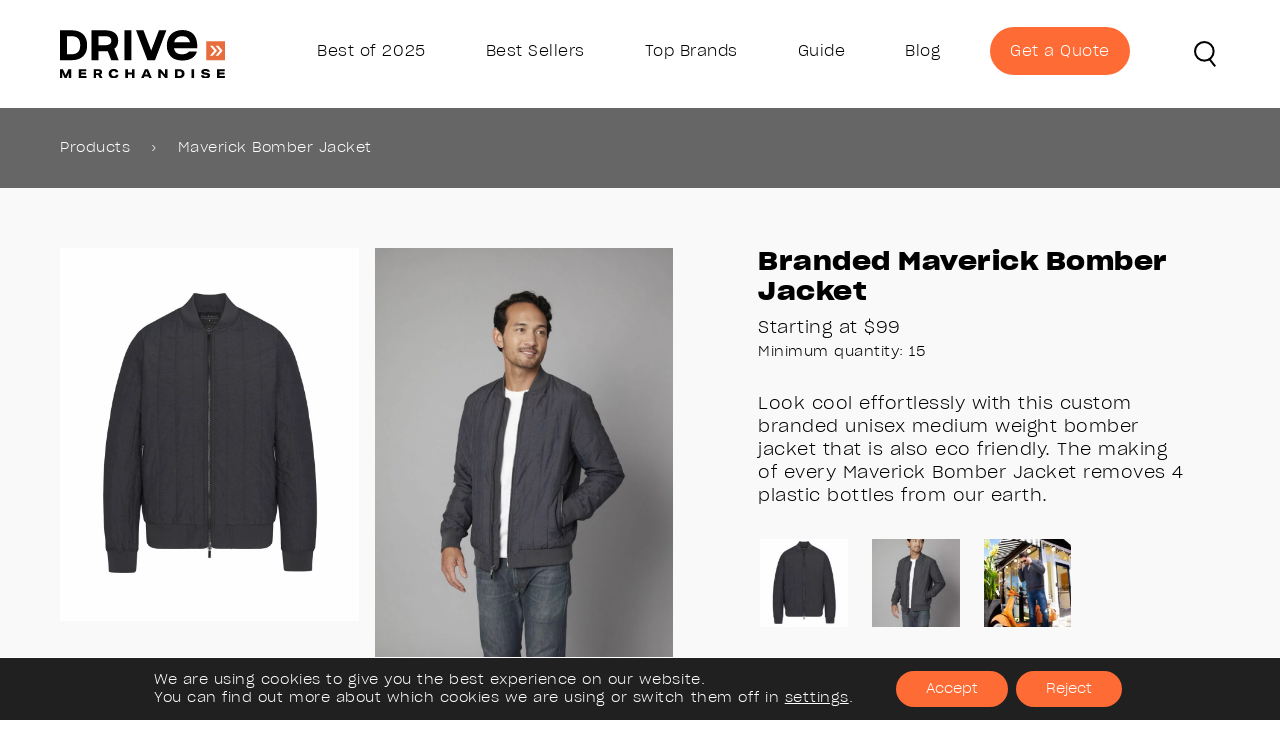

--- FILE ---
content_type: text/html; charset=UTF-8
request_url: https://www.drivemerch.com/branded/apparel/jackets/maverick-bomber-jacket/
body_size: 22505
content:
<!doctype html><html lang="en-US"><head> <script type="text/javascript">
/* <![CDATA[ */
var gform;gform||(document.addEventListener("gform_main_scripts_loaded",function(){gform.scriptsLoaded=!0}),document.addEventListener("gform/theme/scripts_loaded",function(){gform.themeScriptsLoaded=!0}),window.addEventListener("DOMContentLoaded",function(){gform.domLoaded=!0}),gform={domLoaded:!1,scriptsLoaded:!1,themeScriptsLoaded:!1,isFormEditor:()=>"function"==typeof InitializeEditor,callIfLoaded:function(o){return!(!gform.domLoaded||!gform.scriptsLoaded||!gform.themeScriptsLoaded&&!gform.isFormEditor()||(gform.isFormEditor()&&console.warn("The use of gform.initializeOnLoaded() is deprecated in the form editor context and will be removed in Gravity Forms 3.1."),o(),0))},initializeOnLoaded:function(o){gform.callIfLoaded(o)||(document.addEventListener("gform_main_scripts_loaded",()=>{gform.scriptsLoaded=!0,gform.callIfLoaded(o)}),document.addEventListener("gform/theme/scripts_loaded",()=>{gform.themeScriptsLoaded=!0,gform.callIfLoaded(o)}),window.addEventListener("DOMContentLoaded",()=>{gform.domLoaded=!0,gform.callIfLoaded(o)}))},hooks:{action:{},filter:{}},addAction:function(o,r,e,t){gform.addHook("action",o,r,e,t)},addFilter:function(o,r,e,t){gform.addHook("filter",o,r,e,t)},doAction:function(o){gform.doHook("action",o,arguments)},applyFilters:function(o){return gform.doHook("filter",o,arguments)},removeAction:function(o,r){gform.removeHook("action",o,r)},removeFilter:function(o,r,e){gform.removeHook("filter",o,r,e)},addHook:function(o,r,e,t,n){null==gform.hooks[o][r]&&(gform.hooks[o][r]=[]);var d=gform.hooks[o][r];null==n&&(n=r+"_"+d.length),gform.hooks[o][r].push({tag:n,callable:e,priority:t=null==t?10:t})},doHook:function(r,o,e){var t;if(e=Array.prototype.slice.call(e,1),null!=gform.hooks[r][o]&&((o=gform.hooks[r][o]).sort(function(o,r){return o.priority-r.priority}),o.forEach(function(o){"function"!=typeof(t=o.callable)&&(t=window[t]),"action"==r?t.apply(null,e):e[0]=t.apply(null,e)})),"filter"==r)return e[0]},removeHook:function(o,r,t,n){var e;null!=gform.hooks[o][r]&&(e=(e=gform.hooks[o][r]).filter(function(o,r,e){return!!(null!=n&&n!=o.tag||null!=t&&t!=o.priority)}),gform.hooks[o][r]=e)}});
/* ]]> */
</script>
<meta charset="utf-8"><meta http-equiv="x-ua-compatible" content="ie=edge"><meta name="viewport" content="width=device-width, initial-scale=1"><meta name="google-site-verification" content="qXzbqn4rZQCrbqBSk5pPlmz6NlJBhuR3DmFHefd1j0Y" /><link rel="icon" type="image/ico" href="https://www.drivemerch.com/wp-content/themes/dmg-megasite/dist/images/drive-favicon.ico"><meta name='robots' content='index, follow, max-image-preview:large, max-snippet:-1, max-video-preview:-1' /><link media="all" href="https://www.drivemerch.com/wp-content/cache/autoptimize/css/autoptimize_ecedcc30811cf0dc0a9fea564b183d8c.css" rel="stylesheet"><title>Custom Branded Fossa Apparel &mdash; Maverick Bomber Jacket - Drive Merchandise</title><meta name="description" content="Look cool effortlessly with this custom branded unisex medium weight bomber jacket that is also eco friendly. The making of every Maverick Bomber Jacket removes 4 plastic bottles from our earth." /><link rel="canonical" href="https://www.drivemerch.com/branded/apparel/jackets/maverick-bomber-jacket/" /><meta property="og:locale" content="en_US" /><meta property="og:type" content="article" /><meta property="og:title" content="Maverick Bomber Jacket" /><meta property="og:description" content="Look cool effortlessly with this custom branded unisex medium weight bomber jacket that is also eco friendly. The making of every Maverick Bomber Jacket removes 4 plastic bottles from our earth." /><meta property="og:url" content="https://www.drivemerch.com/branded/apparel/jackets/maverick-bomber-jacket/" /><meta property="og:site_name" content="Drive Merchandise" /><meta property="og:image" content="https://www.drivemerch.com/wp-content/uploads/2023/01/branded-maverick-bomber-jacket-grey.jpg" /><meta property="og:image:width" content="960" /><meta property="og:image:height" content="1200" /><meta property="og:image:type" content="image/jpeg" /><meta name="twitter:card" content="summary_large_image" /><meta name="twitter:title" content="Maverick Bomber Jacket" /> <script type="application/ld+json" class="yoast-schema-graph">{"@context":"https://schema.org","@graph":[{"@type":["WebPage","ItemPage"],"@id":"https://www.drivemerch.com/branded/apparel/jackets/maverick-bomber-jacket/","url":"https://www.drivemerch.com/branded/apparel/jackets/maverick-bomber-jacket/","name":"Maverick Bomber Jacket - Drive Merchandise","isPartOf":{"@id":"https://www.drivemerch.com/#website"},"primaryImageOfPage":{"@id":"https://www.drivemerch.com/branded/apparel/jackets/maverick-bomber-jacket/#primaryimage"},"image":{"@id":"https://www.drivemerch.com/branded/apparel/jackets/maverick-bomber-jacket/#primaryimage"},"thumbnailUrl":"https://www.drivemerch.com/wp-content/uploads/2023/01/branded-maverick-bomber-jacket-grey.jpg","datePublished":"2023-10-18T19:09:16+00:00","description":"Look cool effortlessly with this custom branded unisex medium weight bomber jacket that is also eco friendly. The making of every Maverick Bomber Jacket removes 4 plastic bottles from our earth.","inLanguage":"en-US","potentialAction":[{"@type":"ReadAction","target":["https://www.drivemerch.com/branded/apparel/jackets/maverick-bomber-jacket/"]}]},{"@type":"ImageObject","inLanguage":"en-US","@id":"https://www.drivemerch.com/branded/apparel/jackets/maverick-bomber-jacket/#primaryimage","url":"https://www.drivemerch.com/wp-content/uploads/2023/01/branded-maverick-bomber-jacket-grey.jpg","contentUrl":"https://www.drivemerch.com/wp-content/uploads/2023/01/branded-maverick-bomber-jacket-grey.jpg","width":960,"height":1200},{"@type":"WebSite","@id":"https://www.drivemerch.com/#website","url":"https://www.drivemerch.com/","name":"Drive Merchandise","description":"","publisher":{"@id":"https://www.drivemerch.com/#organization"},"alternateName":"Drive MG","potentialAction":[{"@type":"SearchAction","target":{"@type":"EntryPoint","urlTemplate":"https://www.drivemerch.com/?s={search_term_string}"},"query-input":{"@type":"PropertyValueSpecification","valueRequired":true,"valueName":"search_term_string"}}],"inLanguage":"en-US"},{"@type":"Organization","@id":"https://www.drivemerch.com/#organization","name":"Drive Merchandise","alternateName":"Drive MG","url":"https://www.drivemerch.com/","logo":{"@type":"ImageObject","inLanguage":"en-US","@id":"https://www.drivemerch.com/#/schema/logo/image/","url":"https://www.drivemerch.com/wp-content/uploads/2024/01/drive-logo.png","contentUrl":"https://www.drivemerch.com/wp-content/uploads/2024/01/drive-logo.png","width":933,"height":278,"caption":"Drive Merchandise"},"image":{"@id":"https://www.drivemerch.com/#/schema/logo/image/"}}]}</script> <link href='https://fonts.gstatic.com' crossorigin='anonymous' rel='preconnect' /><link href='https://www.gstatic.com' rel='preconnect' /><link rel="alternate" title="oEmbed (JSON)" type="application/json+oembed" href="https://www.drivemerch.com/wp-json/oembed/1.0/embed?url=https%3A%2F%2Fwww.drivemerch.com%2Fbranded%2Fapparel%2Fjackets%2Fmaverick-bomber-jacket%2F" /><link rel="alternate" title="oEmbed (XML)" type="text/xml+oembed" href="https://www.drivemerch.com/wp-json/oembed/1.0/embed?url=https%3A%2F%2Fwww.drivemerch.com%2Fbranded%2Fapparel%2Fjackets%2Fmaverick-bomber-jacket%2F&#038;format=xml" /> <script type="text/javascript" src="https://www.drivemerch.com/wp-includes/js/jquery/jquery.min.js?ver=3.7.1" id="jquery-core-js"></script> <script defer type="text/javascript" src="https://www.drivemerch.com/wp-includes/js/jquery/jquery-migrate.min.js?ver=3.4.1" id="jquery-migrate-js"></script> <script defer type="text/javascript" src="https://www.drivemerch.com/wp-content/cache/autoptimize/js/autoptimize_single_2c542c9989f589cd5318f5cef6a9ecd7.js?ver=2c542c9989f589cd5318f5cef6a9ecd7" id="eeb-js-frontend-js"></script> <script defer src="[data-uri]"></script> <link rel="icon" href="https://www.drivemerch.com/wp-content/uploads/2024/01/favicon.png" sizes="32x32" /><link rel="icon" href="https://www.drivemerch.com/wp-content/uploads/2024/01/favicon.png" sizes="192x192" /><link rel="apple-touch-icon" href="https://www.drivemerch.com/wp-content/uploads/2024/01/favicon.png" /><meta name="msapplication-TileImage" content="https://www.drivemerch.com/wp-content/uploads/2024/01/favicon.png" /><link rel="preload" href="https://www.drivemerch.com/wp-content/themes/dmg-megasite/dist/fonts/SharpGroteskLight20.woff" as="font" type="font/woff2" crossorigin><link rel="preload" href="https://www.drivemerch.com/wp-content/themes/dmg-megasite/dist/fonts/SharpGroteskLight23.woff" as="font" type="font/woff2" crossorigin><link rel="preload" href="https://www.drivemerch.com/wp-content/themes/dmg-megasite/dist/fonts/SharpGroteskSmBold23.woff" as="font" type="font/woff2" crossorigin></head><body class="wp-singular product-template-default single single-product postid-45845 wp-theme-dmg-megasite maverick-bomber-jacket sidebar-primary"> <!--[if IE]><div class="alert alert-warning"> You are using an <strong>outdated</strong> browser. Please <a href="http://browsehappy.com/">upgrade your browser</a> to improve your experience.</div> <![endif]--><header aria-expanded="false"><div class="container"><div class="inner"><div class="branding"> <a href="https://www.drivemerch.com/"> <img src="https://www.drivemerch.com/wp-content/themes/dmg-megasite/dist/images/dmg_header_logo.svg" alt="Drive Merchandise" width="221" height="64" /> </a></div><nav class="primary-mmenu" id="is_mmenu"><div class="js-main-mmenu"><ul id="menu-primary-navigation" class="menu"><li id="menu-item-47850" class="menu-item menu-item-type-post_type menu-item-object-page menu-item-47850"><a href="https://www.drivemerch.com/best-of-2024/">Best of 2025</a></li><li id="menu-item-12017" class="menu-item menu-item-type-post_type menu-item-object-page menu-item-12017"><a href="https://www.drivemerch.com/best-sellers/">Best Sellers</a></li><li id="menu-item-43670" class="menu-item menu-item-type-post_type menu-item-object-page menu-item-43670"><a href="https://www.drivemerch.com/top-brands/">Top Brands</a></li><li id="menu-item-43682" class="menu-item menu-item-type-post_type menu-item-object-page menu-item-43682"><a href="https://www.drivemerch.com/product-guide/">Guide</a></li><li id="menu-item-28118" class="menu-item menu-item-type-post_type menu-item-object-page menu-item-28118"><a href="https://www.drivemerch.com/blog/">Blog</a></li><li id="menu-item-14734" class="menu-item menu-item-type-post_type menu-item-object-page menu-item-14734"><a href="https://www.drivemerch.com/get-a-quote/">Get a Quote</a></li></ul></div></nav><nav class="primary"><div class="menu-primary-navigation-container"><ul id="menu-primary-navigation-1" class="nav"><li class="menu-item menu-item-type-post_type menu-item-object-page menu-item-47850"><a href="https://www.drivemerch.com/best-of-2024/">Best of 2025</a></li><li class="menu-item menu-item-type-post_type menu-item-object-page menu-item-12017"><a href="https://www.drivemerch.com/best-sellers/">Best Sellers</a></li><li class="menu-item menu-item-type-post_type menu-item-object-page menu-item-43670"><a href="https://www.drivemerch.com/top-brands/">Top Brands</a></li><li class="menu-item menu-item-type-post_type menu-item-object-page menu-item-43682"><a href="https://www.drivemerch.com/product-guide/">Guide</a></li><li class="menu-item menu-item-type-post_type menu-item-object-page menu-item-28118"><a href="https://www.drivemerch.com/blog/">Blog</a></li><li class="menu-item menu-item-type-post_type menu-item-object-page menu-item-14734"><a href="https://www.drivemerch.com/get-a-quote/">Get a Quote</a></li></ul></div></nav><div class="search-toggle" role="button" aria-expanded="false"> <span class="open-modal" data-modal-id="search"></span> <span class="sr-only">Open Search</span></div><div class="nav-toggle" role="button" aria-expanded="false" data-modal-id="none"> <span class="bar"></span> <span class="bar"></span> <span class="sr-only">Open Navigation</span></div><div class="desktop-close" role="button" aria-expanded="false" > <span class="bar"></span> <span class="bar"></span> <span class="sr-only">Close Navigation</span></div></div></div></header><main class="main"><div class="breadcrumbs"><span><span><a href="/branded/all">Products</a> &rsaquo; <span><span class="breadcrumb_last" aria-current="page">Maverick Bomber Jacket</span></span></span></span></div><section class="module product padding-top-lg bg-off-white fc-black"><div class="container"><div class="columns" data-columns="2"><div class="column"><div class="product-slideshow show-all mobile"><div class="slide"><img width="960" height="1200" src="https://www.drivemerch.com/wp-content/uploads/2023/01/branded-maverick-bomber-jacket-grey.jpg" class="attachment-full size-full" alt="Custom Branded Fossa Apparel Jackets - Grey" id="primaryimage" decoding="async" fetchpriority="high" srcset="https://www.drivemerch.com/wp-content/uploads/2023/01/branded-maverick-bomber-jacket-grey.jpg 960w, https://www.drivemerch.com/wp-content/uploads/2023/01/branded-maverick-bomber-jacket-grey-240x300.jpg 240w, https://www.drivemerch.com/wp-content/uploads/2023/01/branded-maverick-bomber-jacket-grey-819x1024.jpg 819w, https://www.drivemerch.com/wp-content/uploads/2023/01/branded-maverick-bomber-jacket-grey-768x960.jpg 768w" sizes="(max-width: 960px) 100vw, 960px" /></div><div class="slide"><img width="800" height="1200" src="https://www.drivemerch.com/wp-content/uploads/2023/01/branded-maverick-bomber-jacket-grey-model.jpg" class="attachment-full size-full" alt="Custom Branded Fossa Apparel Jackets" loading="lazy" decoding="async" srcset="https://www.drivemerch.com/wp-content/uploads/2023/01/branded-maverick-bomber-jacket-grey-model.jpg 800w, https://www.drivemerch.com/wp-content/uploads/2023/01/branded-maverick-bomber-jacket-grey-model-200x300.jpg 200w, https://www.drivemerch.com/wp-content/uploads/2023/01/branded-maverick-bomber-jacket-grey-model-683x1024.jpg 683w, https://www.drivemerch.com/wp-content/uploads/2023/01/branded-maverick-bomber-jacket-grey-model-768x1152.jpg 768w" sizes="auto, (max-width: 800px) 100vw, 800px" /></div><div class="slide"><img width="800" height="1200" src="https://www.drivemerch.com/wp-content/uploads/2023/01/branded-maverick-bomber-jacket-grey-lifestyle.jpg" class="attachment-full size-full" alt="Custom Branded Fossa Apparel Jackets" loading="lazy" decoding="async" srcset="https://www.drivemerch.com/wp-content/uploads/2023/01/branded-maverick-bomber-jacket-grey-lifestyle.jpg 800w, https://www.drivemerch.com/wp-content/uploads/2023/01/branded-maverick-bomber-jacket-grey-lifestyle-200x300.jpg 200w, https://www.drivemerch.com/wp-content/uploads/2023/01/branded-maverick-bomber-jacket-grey-lifestyle-683x1024.jpg 683w, https://www.drivemerch.com/wp-content/uploads/2023/01/branded-maverick-bomber-jacket-grey-lifestyle-768x1152.jpg 768w" sizes="auto, (max-width: 800px) 100vw, 800px" /></div></div><div class="product-images show-all" aria-expanded="true"><div class="image" data-image="38143"><img width="960" height="1200" src="https://www.drivemerch.com/wp-content/uploads/2023/01/branded-maverick-bomber-jacket-grey.jpg" class="attachment-full size-full" alt="Custom Branded Fossa Apparel Jackets - Grey" loading="lazy" decoding="async" srcset="https://www.drivemerch.com/wp-content/uploads/2023/01/branded-maverick-bomber-jacket-grey.jpg 960w, https://www.drivemerch.com/wp-content/uploads/2023/01/branded-maverick-bomber-jacket-grey-240x300.jpg 240w, https://www.drivemerch.com/wp-content/uploads/2023/01/branded-maverick-bomber-jacket-grey-819x1024.jpg 819w, https://www.drivemerch.com/wp-content/uploads/2023/01/branded-maverick-bomber-jacket-grey-768x960.jpg 768w" sizes="auto, (max-width: 960px) 100vw, 960px" /></div><div class="image" data-image="38144"><img width="800" height="1200" src="https://www.drivemerch.com/wp-content/uploads/2023/01/branded-maverick-bomber-jacket-grey-model.jpg" class="attachment-full size-full" alt="Custom Branded Fossa Apparel Jackets" loading="lazy" decoding="async" srcset="https://www.drivemerch.com/wp-content/uploads/2023/01/branded-maverick-bomber-jacket-grey-model.jpg 800w, https://www.drivemerch.com/wp-content/uploads/2023/01/branded-maverick-bomber-jacket-grey-model-200x300.jpg 200w, https://www.drivemerch.com/wp-content/uploads/2023/01/branded-maverick-bomber-jacket-grey-model-683x1024.jpg 683w, https://www.drivemerch.com/wp-content/uploads/2023/01/branded-maverick-bomber-jacket-grey-model-768x1152.jpg 768w" sizes="auto, (max-width: 800px) 100vw, 800px" /></div><div class="image" data-image="38145"><img width="800" height="1200" src="https://www.drivemerch.com/wp-content/uploads/2023/01/branded-maverick-bomber-jacket-grey-lifestyle.jpg" class="attachment-full size-full" alt="Custom Branded Fossa Apparel Jackets" loading="lazy" decoding="async" srcset="https://www.drivemerch.com/wp-content/uploads/2023/01/branded-maverick-bomber-jacket-grey-lifestyle.jpg 800w, https://www.drivemerch.com/wp-content/uploads/2023/01/branded-maverick-bomber-jacket-grey-lifestyle-200x300.jpg 200w, https://www.drivemerch.com/wp-content/uploads/2023/01/branded-maverick-bomber-jacket-grey-lifestyle-683x1024.jpg 683w, https://www.drivemerch.com/wp-content/uploads/2023/01/branded-maverick-bomber-jacket-grey-lifestyle-768x1152.jpg 768w" sizes="auto, (max-width: 800px) 100vw, 800px" /></div></div></div><div class="column centered-content"><div class="content"><div class="featured-content"><h1 class="product-title">Branded Maverick Bomber Jacket</h1><div class="product-price-line"> Starting at <span class="product-price">$99</span> <br /><span style="font-size:14px;">Minimum quantity: <span class="product-moq">15</span></span></div><div class="product-content"> Look cool effortlessly with this custom branded unisex medium weight bomber jacket that is also eco friendly.  The making of every Maverick Bomber Jacket removes 4 plastic bottles  from our earth.</div><div class="thumbnails desktop"><div class="thumbs-grid"><div class="thumb-item"> <span class="thumbnail clickable" data-image="38143"> <img width="150" height="150" src="https://www.drivemerch.com/wp-content/uploads/2023/01/branded-maverick-bomber-jacket-grey-150x150.jpg" class="attachment-thumbnail size-thumbnail" alt="Custom Branded Fossa Apparel Jackets - Grey" loading="lazy" decoding="async" /> </span></div><div class="thumb-item"> <span class="thumbnail clickable" data-image="38144"> <img width="150" height="150" src="https://www.drivemerch.com/wp-content/uploads/2023/01/branded-maverick-bomber-jacket-grey-model-150x150.jpg" class="attachment-thumbnail size-thumbnail" alt="Custom Branded Fossa Apparel Jackets" loading="lazy" decoding="async" /> </span></div><div class="thumb-item"> <span class="thumbnail clickable" data-image="38145"> <img width="150" height="150" src="https://www.drivemerch.com/wp-content/uploads/2023/01/branded-maverick-bomber-jacket-grey-lifestyle-150x150.jpg" class="attachment-thumbnail size-thumbnail" alt="Custom Branded Fossa Apparel Jackets" loading="lazy" decoding="async" /> </span></div></div></div><div class="colors"> <span>Colors: 
 Grey </span></div></div><section id="get-a-quote" class="module module-get_a_quote"><div class="inner"><h2>Start a Quote</h2> <span class="item-name">Custom Branded Maverick Bomber Jacket</span> <script defer src="[data-uri]"></script> <div class='gf_browser_chrome gform_wrapper gform_legacy_markup_wrapper gform-theme--no-framework' data-form-theme='legacy' data-form-index='0' id='gform_wrapper_2' ><div id='gf_2' class='gform_anchor' tabindex='-1'></div><form method='post' enctype='multipart/form-data' target='gform_ajax_frame_2' id='gform_2'  action='/branded/apparel/jackets/maverick-bomber-jacket/#gf_2' data-formid='2' novalidate><div class='gform-body gform_body'><ul id='gform_fields_2' class='gform_fields top_label form_sublabel_below description_below validation_below'><li id="field_2_26" class="gfield gfield--type-honeypot gform_validation_container field_sublabel_below gfield--has-description field_description_below field_validation_below gfield_visibility_visible"  ><label class='gfield_label gform-field-label' for='input_2_26'>X/Twitter</label><div class='ginput_container'><input name='input_26' id='input_2_26' type='text' value='' autocomplete='new-password'/></div><div class='gfield_description' id='gfield_description_2_26'>This field is for validation purposes and should be left unchanged.</div></li><li id="field_2_1" class="gfield gfield--type-text gfield--input-type-text gfield_contains_required field_sublabel_below gfield--no-description field_description_below hidden_label field_validation_below gfield_visibility_visible"  ><label class='gfield_label gform-field-label' for='input_2_1'>First Name<span class="gfield_required"><span class="gfield_required gfield_required_asterisk">*</span></span></label><div class='ginput_container ginput_container_text'><input name='input_1' id='input_2_1' type='text' value='' class='large'    placeholder='First Name*' aria-required="true" aria-invalid="false"   /></div></li><li id="field_2_25" class="gfield gfield--type-text gfield--input-type-text gfield--width-full gfield_contains_required field_sublabel_below gfield--no-description field_description_below hidden_label field_validation_below gfield_visibility_visible"  ><label class='gfield_label gform-field-label' for='input_2_25'>Last Name<span class="gfield_required"><span class="gfield_required gfield_required_asterisk">*</span></span></label><div class='ginput_container ginput_container_text'><input name='input_25' id='input_2_25' type='text' value='' class='large'    placeholder='Last Name*' aria-required="true" aria-invalid="false"   /></div></li><li id="field_2_11" class="gfield gfield--type-email gfield--input-type-email gfield_contains_required field_sublabel_below gfield--no-description field_description_below hidden_label field_validation_below gfield_visibility_visible"  ><label class='gfield_label gform-field-label' for='input_2_11'>Email<span class="gfield_required"><span class="gfield_required gfield_required_asterisk">*</span></span></label><div class='ginput_container ginput_container_email'> <input name='input_11' id='input_2_11' type='email' value='' class='large'   placeholder='Email*' aria-required="true" aria-invalid="false"  /></div></li><li id="field_2_12" class="gfield gfield--type-phone gfield--input-type-phone field_sublabel_below gfield--no-description field_description_below hidden_label field_validation_below gfield_visibility_visible"  ><label class='gfield_label gform-field-label' for='input_2_12'>Phone</label><div class='ginput_container ginput_container_phone'><input name='input_12' id='input_2_12' type='tel' value='' class='large'  placeholder='Phone'  aria-invalid="false"   /></div></li><li id="field_2_2" class="gfield gfield--type-text gfield--input-type-text field_sublabel_below gfield--no-description field_description_below hidden_label field_validation_below gfield_visibility_visible"  ><label class='gfield_label gform-field-label' for='input_2_2'>Company</label><div class='ginput_container ginput_container_text'><input name='input_2' id='input_2_2' type='text' value='' class='large'    placeholder='Company'  aria-invalid="false"   /></div></li><li id="field_2_13" class="gfield gfield--type-number gfield--input-type-number quantity gfield_contains_required field_sublabel_below gfield--no-description field_description_below hidden_label field_validation_below gfield_visibility_visible"  ><label class='gfield_label gform-field-label' for='input_2_13'>Quantity<span class="gfield_required"><span class="gfield_required gfield_required_asterisk">*</span></span></label><div class='ginput_container ginput_container_number'><input name='input_13' id='input_2_13' type='number' step='any'   value='15' class='large'    placeholder='Quantity*' aria-required="true" aria-invalid="false"  /></div></li><li id="field_2_15" class="gfield gfield--type-text gfield--input-type-text field_sublabel_below gfield--no-description field_description_below hidden_label field_validation_below gfield_visibility_visible"  ><label class='gfield_label gform-field-label' for='input_2_15'>Event/In-Hands Date</label><div class='ginput_container ginput_container_text'><input name='input_15' id='input_2_15' type='text' value='' class='large'    placeholder='Event/In-Hands Date'  aria-invalid="false"   /></div></li><li id="field_2_4" class="gfield gfield--type-textarea gfield--input-type-textarea gfield_contains_required field_sublabel_below gfield--no-description field_description_below hidden_label field_validation_below gfield_visibility_visible"  ><label class='gfield_label gform-field-label' for='input_2_4'>Message<span class="gfield_required"><span class="gfield_required gfield_required_asterisk">*</span></span></label><div class='ginput_container ginput_container_textarea'><textarea name='input_4' id='input_2_4' class='textarea large'    placeholder='Message*' aria-required="true" aria-invalid="false"   rows='10' cols='50'></textarea></div></li><li id="field_2_6" class="gfield gfield--type-hidden gfield--input-type-hidden gform_hidden field_sublabel_below gfield--no-description field_description_below field_validation_below gfield_visibility_visible"  ><div class='ginput_container ginput_container_text'><input name='input_6' id='input_2_6' type='hidden' class='gform_hidden'  aria-invalid="false" value='Maverick Bomber Jacket' /></div></li><li id="field_2_7" class="gfield gfield--type-hidden gfield--input-type-hidden gform_hidden field_sublabel_below gfield--no-description field_description_below field_validation_below gfield_visibility_visible"  ><div class='ginput_container ginput_container_text'><input name='input_7' id='input_2_7' type='hidden' class='gform_hidden'  aria-invalid="false" value='https://www.drivemerch.com/branded/apparel/jackets/maverick-bomber-jacket/' /></div></li><li id="field_2_5" class="gfield gfield--type-hidden gfield--input-type-hidden gform_hidden field_sublabel_below gfield--no-description field_description_below field_validation_below gfield_visibility_visible"  ><div class='ginput_container ginput_container_text'><input name='input_5' id='input_2_5' type='hidden' class='gform_hidden'  aria-invalid="false" value='https://www.fossaapparel.com/product/1520-maverick-bomber-jacket/' /></div></li><li id="field_2_18" class="gfield gfield--type-text gfield--input-type-text gfield--width-full gclid field_sublabel_below gfield--no-description field_description_below field_validation_below gfield_visibility_hidden"  ><div class="admin-hidden-markup"><i class="gform-icon gform-icon--hidden" aria-hidden="true" title="This field is hidden when viewing the form"></i><span>This field is hidden when viewing the form</span></div><label class='gfield_label gform-field-label' for='input_2_18'>GCLID</label><div class='ginput_container ginput_container_text'><input name='input_18' id='input_2_18' type='text' value='' class='large'      aria-invalid="false"   /></div></li><li id="field_2_19" class="gfield gfield--type-text gfield--input-type-text gfield--width-full utm_source field_sublabel_below gfield--no-description field_description_below field_validation_below gfield_visibility_hidden"  ><div class="admin-hidden-markup"><i class="gform-icon gform-icon--hidden" aria-hidden="true" title="This field is hidden when viewing the form"></i><span>This field is hidden when viewing the form</span></div><label class='gfield_label gform-field-label' for='input_2_19'>UTM Source</label><div class='ginput_container ginput_container_text'><input name='input_19' id='input_2_19' type='text' value='' class='large'      aria-invalid="false"   /></div></li><li id="field_2_20" class="gfield gfield--type-text gfield--input-type-text gfield--width-full utm_medium field_sublabel_below gfield--no-description field_description_below field_validation_below gfield_visibility_hidden"  ><div class="admin-hidden-markup"><i class="gform-icon gform-icon--hidden" aria-hidden="true" title="This field is hidden when viewing the form"></i><span>This field is hidden when viewing the form</span></div><label class='gfield_label gform-field-label' for='input_2_20'>UTM Medium</label><div class='ginput_container ginput_container_text'><input name='input_20' id='input_2_20' type='text' value='' class='large'      aria-invalid="false"   /></div></li><li id="field_2_21" class="gfield gfield--type-text gfield--input-type-text gfield--width-full utm_campaign field_sublabel_below gfield--no-description field_description_below field_validation_below gfield_visibility_hidden"  ><div class="admin-hidden-markup"><i class="gform-icon gform-icon--hidden" aria-hidden="true" title="This field is hidden when viewing the form"></i><span>This field is hidden when viewing the form</span></div><label class='gfield_label gform-field-label' for='input_2_21'>UTM Campaign</label><div class='ginput_container ginput_container_text'><input name='input_21' id='input_2_21' type='text' value='' class='large'      aria-invalid="false"   /></div></li><li id="field_2_22" class="gfield gfield--type-text gfield--input-type-text gfield--width-full utm_content field_sublabel_below gfield--no-description field_description_below field_validation_below gfield_visibility_hidden"  ><div class="admin-hidden-markup"><i class="gform-icon gform-icon--hidden" aria-hidden="true" title="This field is hidden when viewing the form"></i><span>This field is hidden when viewing the form</span></div><label class='gfield_label gform-field-label' for='input_2_22'>UTM Content</label><div class='ginput_container ginput_container_text'><input name='input_22' id='input_2_22' type='text' value='' class='large'      aria-invalid="false"   /></div></li><li id="field_2_23" class="gfield gfield--type-text gfield--input-type-text gfield--width-full utm_term field_sublabel_below gfield--no-description field_description_below field_validation_below gfield_visibility_hidden"  ><div class="admin-hidden-markup"><i class="gform-icon gform-icon--hidden" aria-hidden="true" title="This field is hidden when viewing the form"></i><span>This field is hidden when viewing the form</span></div><label class='gfield_label gform-field-label' for='input_2_23'>UTM Term</label><div class='ginput_container ginput_container_text'><input name='input_23' id='input_2_23' type='text' value='' class='large'      aria-invalid="false"   /></div></li><li id="field_2_24" class="gfield gfield--type-hcaptcha gfield--input-type-hcaptcha gfield--width-full gfield_contains_required field_sublabel_below gfield--no-description field_description_below hidden_label field_validation_below gfield_visibility_visible"  ><label class='gfield_label gform-field-label' for='input_2_24'>hCaptcha<span class="gfield_required"><span class="gfield_required gfield_required_asterisk">*</span></span></label><div class='ginput_container ginput_container_hcaptcha'><input type='hidden' name='input_24' value='true'><div id='hCaptcha_2_24' class='h-captcha large' data-sitekey="32d2c22e-01e9-40bf-9fff-446c4e806ef6"></div></div></li></ul></div><div class='gform-footer gform_footer top_label'> <input type='submit' id='gform_submit_button_2' class='gform_button button' onclick='gform.submission.handleButtonClick(this);' data-submission-type='submit' value='Submit'  /> <input type='hidden' name='gform_ajax' value='form_id=2&amp;title=&amp;description=&amp;tabindex=0&amp;theme=legacy&amp;styles=[]&amp;hash=6417de937e6a1f7aada8f611c26d4707' /> <input type='hidden' class='gform_hidden' name='gform_submission_method' data-js='gform_submission_method_2' value='iframe' /> <input type='hidden' class='gform_hidden' name='gform_theme' data-js='gform_theme_2' id='gform_theme_2' value='legacy' /> <input type='hidden' class='gform_hidden' name='gform_style_settings' data-js='gform_style_settings_2' id='gform_style_settings_2' value='[]' /> <input type='hidden' class='gform_hidden' name='is_submit_2' value='1' /> <input type='hidden' class='gform_hidden' name='gform_submit' value='2' /> <input type='hidden' class='gform_hidden' name='gform_unique_id' value='' /> <input type='hidden' class='gform_hidden' name='state_2' value='WyJbXSIsIjRmZmZlYzdkYWZlOGE0OWRmZGUyMGZhNzE3MTM4Zjc2Il0=' /> <input type='hidden' autocomplete='off' class='gform_hidden' name='gform_target_page_number_2' id='gform_target_page_number_2' value='0' /> <input type='hidden' autocomplete='off' class='gform_hidden' name='gform_source_page_number_2' id='gform_source_page_number_2' value='1' /> <input type='hidden' name='gform_field_values' value='' /></div></form></div> <iframe style='display:none;width:0px;height:0px;' src='about:blank' name='gform_ajax_frame_2' id='gform_ajax_frame_2' title='This iframe contains the logic required to handle Ajax powered Gravity Forms.'></iframe> <script defer src="[data-uri]"></script> </div></section></div></div></div></div></section> <script defer src="[data-uri]"></script> <script type="application/ld+json">{"@context":"https://schema.org/","@type":"Product","name":"Custom Branded Maverick Bomber Jacket","sku":"maverickbomberjacket","mpn":"drivemerchMaverickBomberJacket","image":["https://www.drivemerch.com/wp-content/uploads/2023/01/branded-maverick-bomber-jacket-grey.jpg","https://www.drivemerch.com/wp-content/uploads/2023/01/branded-maverick-bomber-jacket-grey-model.jpg","https://www.drivemerch.com/wp-content/uploads/2023/01/branded-maverick-bomber-jacket-grey-lifestyle.jpg"],"description":"Look cool effortlessly with this custom branded unisex medium weight bomber jacket that is also eco friendly. The making of every Maverick Bomber Jacket removes 4 plastic bottles from our earth.","brand":{"@type":"Brand","name":"Drive Merchandise"},"offers":{"@type":"Offer","url":"https://www.drivemerch.com/branded/apparel/jackets/maverick-bomber-jacket/","priceCurrency":"USD","price":"99","availability":"https://schema.org/InStock"}}</script> </main><footer class="module padding-top-md padding-bottom-md fc-white"   style="background-color:#000000;"><div class="container"><div class="branding"> <a href="https://www.drivemerch.com/"> <img src="https://www.drivemerch.com/wp-content/themes/dmg-megasite/dist/images/dmg_footer_logo.svg" alt="Drive Merchandise" width="147" height="42" loading="lazy" /> </a></div><div class="columns" data-columns="1"><div class="column"><p><strong>Drive blends brand and merchandise expertise to design and deliver impactful experiences.</strong></p><p><strong>Call Us:</strong> <a href="tel:5033038499">503.303.8499</a><br /> <strong>Email Us:</strong> <a href="javascript:;" data-enc-email="jbexjvguhf[at]qevirzt.pbz" class="mail-link" data-wpel-link="ignore"><span id="eeb-330062-825412"></span><script type="text/javascript">(function() {var ml="t%kgci.vo4edmwsuh0r",mi="=8B2=50@?>19A;B57:<3648<",o="";for(var j=0,l=mi.length;j<l;j++) {o+=ml.charAt(mi.charCodeAt(j)-48);}document.getElementById("eeb-330062-825412").innerHTML = decodeURIComponent(o);}());</script><noscript>*protected email*</noscript></a></p><p style="font-size: 14px; color: #999;">All product names, logos, and brands are property of their respective owners. All company, product and service names used in this website are for identification purposes only. Use of these names, logos, and brands does not imply endorsement.</p></div></div><ul id="menu-footer-menu" class="nav"><li id="menu-item-41407" class="menu-item menu-item-type-post_type menu-item-object-page menu-item-privacy-policy menu-item-41407"><a rel="privacy-policy" href="https://www.drivemerch.com/privacy-policy/">Privacy Policy</a></li><li id="menu-item-41408" class="menu-item menu-item-type-custom menu-item-object-custom menu-item-41408"><a href="#gdpr_cookie_modal">Cookie Settings</a></li></ul></div></footer><div class="modal search fc-white inactive" data-modal-id="search"> <span class="close-modal desktop" data-modal-id="search"></span><div class="inner"><div class="content"><form role="search" method="get" class="search-form" action="https://www.drivemerch.com/"><div class="search-inner"> <span class="search-label screen-reader-text">Search</span> <input id="modal-search-box" type="search" autocomplete="off" autocorrect="off" autocapitalize="off" class="search-field" placeholder="notebook, shirt, bag, etc." value="" name="s" /></div> <input type="submit" class="search-submit" value="Search" /></form></div></div></div><script type="speculationrules">{"prefetch":[{"source":"document","where":{"and":[{"href_matches":"/*"},{"not":{"href_matches":["/wp-*.php","/wp-admin/*","/wp-content/uploads/*","/wp-content/*","/wp-content/plugins/*","/wp-content/themes/dmg-megasite/*","/*\\?(.+)"]}},{"not":{"selector_matches":"a[rel~=\"nofollow\"]"}},{"not":{"selector_matches":".no-prefetch, .no-prefetch a"}}]},"eagerness":"conservative"}]}</script> <aside id="moove_gdpr_cookie_info_bar" class="moove-gdpr-info-bar-hidden moove-gdpr-align-center moove-gdpr-dark-scheme gdpr_infobar_postion_bottom" aria-label="GDPR Cookie Banner" style="display: none;"><div class="moove-gdpr-info-bar-container"><div class="moove-gdpr-info-bar-content"><div class="moove-gdpr-cookie-notice"><p>We are using cookies to give you the best experience on our website.</p><p>You can find out more about which cookies we are using or switch them off in <button  aria-haspopup="true" data-href="#moove_gdpr_cookie_modal" class="change-settings-button">settings</button>.</p></div><div class="moove-gdpr-button-holder"> <button class="mgbutton moove-gdpr-infobar-allow-all gdpr-fbo-0" aria-label="Accept" >Accept</button> <button class="mgbutton moove-gdpr-infobar-reject-btn gdpr-fbo-1 "  aria-label="Reject">Reject</button></div></div></div></aside>  <script defer type="text/javascript" src="https://www.drivemerch.com/wp-content/cache/autoptimize/js/autoptimize_single_1f726921f37f1c2043448db361108cfa.js?ver=2024.01.29" id="drivemerch-js"></script> <script defer id="drivemerch-ajax-js-extra" src="[data-uri]"></script> <script defer type="text/javascript" src="https://www.drivemerch.com/wp-content/cache/autoptimize/js/autoptimize_single_8f9fa081b648d890a935ff2a8967ce59.js?ver=2024.01.29" id="drivemerch-ajax-js"></script> <script defer id="moove_gdpr_frontend-js-extra" src="[data-uri]"></script> <script defer type="text/javascript" src="https://www.drivemerch.com/wp-content/cache/autoptimize/js/autoptimize_single_0af0af251eb828b631c171ef3ee7b774.js?ver=5.0.9" id="moove_gdpr_frontend-js"></script> <script defer id="moove_gdpr_frontend-js-after" src="[data-uri]"></script> <script type="text/javascript" src="https://www.drivemerch.com/wp-includes/js/dist/dom-ready.min.js?ver=f77871ff7694fffea381" id="wp-dom-ready-js"></script> <script type="text/javascript" src="https://www.drivemerch.com/wp-includes/js/dist/hooks.min.js?ver=dd5603f07f9220ed27f1" id="wp-hooks-js"></script> <script type="text/javascript" src="https://www.drivemerch.com/wp-includes/js/dist/i18n.min.js?ver=c26c3dc7bed366793375" id="wp-i18n-js"></script> <script defer id="wp-i18n-js-after" src="[data-uri]"></script> <script type="text/javascript" src="https://www.drivemerch.com/wp-includes/js/dist/a11y.min.js?ver=cb460b4676c94bd228ed" id="wp-a11y-js"></script> <script type="text/javascript" defer='defer' src="https://www.drivemerch.com/wp-content/plugins/gravityforms/js/jquery.json.min.js?ver=2.9.24" id="gform_json-js"></script> <script defer id="gform_gravityforms-js-extra" src="[data-uri]"></script> <script type="text/javascript" defer='defer' src="https://www.drivemerch.com/wp-content/plugins/gravityforms/js/gravityforms.min.js?ver=2.9.24" id="gform_gravityforms-js"></script> <script type="text/javascript" defer='defer' src="https://www.drivemerch.com/wp-content/plugins/gravityforms/js/jquery.maskedinput.min.js?ver=2.9.24" id="gform_masked_input-js"></script> <script type="text/javascript" defer='defer' src="https://www.drivemerch.com/wp-content/plugins/gravityforms/js/placeholders.jquery.min.js?ver=2.9.24" id="gform_placeholder-js"></script> <script type="text/javascript" defer='defer' src="https://www.drivemerch.com/wp-content/plugins/gravityforms/assets/js/dist/utils.min.js?ver=48a3755090e76a154853db28fc254681" id="gform_gravityforms_utils-js"></script> <script type="text/javascript" defer='defer' src="https://www.drivemerch.com/wp-content/plugins/gravityforms/assets/js/dist/vendor-theme.min.js?ver=8673c9a2ff188de55f9073009ba56f5e" id="gform_gravityforms_theme_vendors-js"></script> <script defer id="gform_gravityforms_theme-js-extra" src="[data-uri]"></script> <script type="text/javascript" defer='defer' src="https://www.drivemerch.com/wp-content/plugins/gravityforms/assets/js/dist/scripts-theme.min.js?ver=1546762cd067873f438f559b1e819128" id="gform_gravityforms_theme-js"></script> <script defer type="text/javascript" src="https://js.hcaptcha.com/1/api.js" id="gf-hcaptcha-script-js"></script> <script defer src="[data-uri]"></script>  <dialog id="moove_gdpr_cookie_modal" class="gdpr_lightbox-hide" aria-modal="true" aria-label="GDPR Settings Screen"><div class="moove-gdpr-modal-content moove-clearfix logo-position-left moove_gdpr_modal_theme_v1"> <button class="moove-gdpr-modal-close" autofocus aria-label="Close GDPR Cookie Settings"> <span class="gdpr-sr-only">Close GDPR Cookie Settings</span> <span class="gdpr-icon moovegdpr-arrow-close"></span> </button><div class="moove-gdpr-modal-left-content"><div class="moove-gdpr-company-logo-holder"> <img src="https://www.drivemerch.com/wp-content/themes/dmg-megasite/dist/images/dmg_header_logo.svg" alt="Drive Merchandise"     class="img-responsive" /></div><ul id="moove-gdpr-menu"><li class="menu-item-on menu-item-privacy_overview menu-item-selected"> <button data-href="#privacy_overview" class="moove-gdpr-tab-nav" aria-label="Privacy Overview"> <span class="gdpr-nav-tab-title">Privacy Overview</span> </button></li><li class="menu-item-strict-necessary-cookies menu-item-off"> <button data-href="#strict-necessary-cookies" class="moove-gdpr-tab-nav" aria-label="Strictly Necessary Cookies"> <span class="gdpr-nav-tab-title">Strictly Necessary Cookies</span> </button></li><li class="menu-item-off menu-item-third_party_cookies"> <button data-href="#third_party_cookies" class="moove-gdpr-tab-nav" aria-label="3rd Party Cookies"> <span class="gdpr-nav-tab-title">3rd Party Cookies</span> </button></li></ul><div class="moove-gdpr-branding-cnt"> <a href="https://wordpress.org/plugins/gdpr-cookie-compliance/" rel="noopener noreferrer" target="_blank" class='moove-gdpr-branding'>Powered by&nbsp; <span>GDPR Cookie Compliance</span></a></div></div><div class="moove-gdpr-modal-right-content"><div class="moove-gdpr-modal-title"></div><div class="main-modal-content"><div class="moove-gdpr-tab-content"><div id="privacy_overview" class="moove-gdpr-tab-main"> <span class="tab-title">Privacy Overview</span><div class="moove-gdpr-tab-main-content"><p>This website uses cookies so that we can provide you with the best user experience possible. Cookie information is stored in your browser and performs functions such as recognising you when you return to our website and helping our team to understand which sections of the website you find most interesting and useful.</p></div></div><div id="strict-necessary-cookies" class="moove-gdpr-tab-main" style="display:none"> <span class="tab-title">Strictly Necessary Cookies</span><div class="moove-gdpr-tab-main-content"><p>Strictly Necessary Cookie should be enabled at all times so that we can save your preferences for cookie settings.</p><div class="moove-gdpr-status-bar "><div class="gdpr-cc-form-wrap"><div class="gdpr-cc-form-fieldset"> <label class="cookie-switch" for="moove_gdpr_strict_cookies"> <span class="gdpr-sr-only">Enable or Disable Cookies</span> <input type="checkbox" aria-label="Strictly Necessary Cookies"  value="check" name="moove_gdpr_strict_cookies" id="moove_gdpr_strict_cookies"> <span class="cookie-slider cookie-round gdpr-sr" data-text-enable="Enabled" data-text-disabled="Disabled"> <span class="gdpr-sr-label"> <span class="gdpr-sr-enable">Enabled</span> <span class="gdpr-sr-disable">Disabled</span> </span> </span> </label></div></div></div></div></div><div id="third_party_cookies" class="moove-gdpr-tab-main" style="display:none"> <span class="tab-title">3rd Party Cookies</span><div class="moove-gdpr-tab-main-content"><p>This website collects anonymous tracking information such as the number of visitors to the site and the most popular pages. Keeping this cookie enabled helps us to improve our website.</p><div class="moove-gdpr-status-bar"><div class="gdpr-cc-form-wrap"><div class="gdpr-cc-form-fieldset"> <label class="cookie-switch" for="moove_gdpr_performance_cookies"> <span class="gdpr-sr-only">Enable or Disable Cookies</span> <input type="checkbox" aria-label="3rd Party Cookies" value="check" name="moove_gdpr_performance_cookies" id="moove_gdpr_performance_cookies" disabled> <span class="cookie-slider cookie-round gdpr-sr" data-text-enable="Enabled" data-text-disabled="Disabled"> <span class="gdpr-sr-label"> <span class="gdpr-sr-enable">Enabled</span> <span class="gdpr-sr-disable">Disabled</span> </span> </span> </label></div></div></div></div></div></div></div><div class="moove-gdpr-modal-footer-content"><div class="moove-gdpr-button-holder"> <button class="mgbutton moove-gdpr-modal-allow-all button-visible" aria-label="Enable All">Enable All</button> <button class="mgbutton moove-gdpr-modal-save-settings button-visible" aria-label="Save Settings">Save Settings</button></div></div></div><div class="moove-clearfix"></div></div> </dialog>  <script defer src="[data-uri]"></script> <script defer src="[data-uri]"></script> </body></html>

--- FILE ---
content_type: text/css
request_url: https://www.drivemerch.com/wp-content/cache/autoptimize/css/autoptimize_ecedcc30811cf0dc0a9fea564b183d8c.css
body_size: 63467
content:
img:is([sizes=auto i],[sizes^="auto," i]){contain-intrinsic-size:3000px 1500px}
/*! This file is auto-generated */
.wp-block-button__link{color:#fff;background-color:#32373c;border-radius:9999px;box-shadow:none;text-decoration:none;padding:calc(.667em + 2px) calc(1.333em + 2px);font-size:1.125em}.wp-block-file__button{background:#32373c;color:#fff;text-decoration:none}
span.eeb-nodis{display:none !important}span.eeb-rtl{unicode-bidi:bidi-override !important;direction:rtl !important;display:inline !important}span.eeb-rtl span.eeb-sd,span.eeb-nrtl span.eeb-sd{display:inline !important;padding-left:0 !important}span.eeb-nrtl{word-break:break-all !important}.eeb-encoded{position:relative;margin-top:-.3em;z-index:1000;color:green}
/*!
 * mmenu.js
 * mmenujs.com
 *
 * Copyright (c) Fred Heusschen
 * frebsite.nl
 *
 * License: CC-BY-NC-4.0
 * http://creativecommons.org/licenses/by-nc/4.0/
 */
:root{--mm-line-height:20px;--mm-listitem-size:44px;--mm-navbar-size:44px;--mm-offset-top:0;--mm-offset-right:0;--mm-offset-bottom:0;--mm-offset-left:0;--mm-color-border:rgba(0,0,0,.1);--mm-color-button:rgba(0,0,0,.3);--mm-color-text:rgba(0,0,0,.75);--mm-color-text-dimmed:rgba(0,0,0,.3);--mm-color-background:#f3f3f3;--mm-color-background-highlight:rgba(0,0,0,.05);--mm-color-background-emphasis:rgba(255,255,255,.4);--mm-shadow:0 0 10px rgba(0,0,0,.3)}.mm-hidden{display:none!important}.mm-wrapper{overflow-x:hidden;position:relative}.mm-menu{top:0;right:0;bottom:0;left:0;background:#f3f3f3;border-color:rgba(0,0,0,.1);color:rgba(0,0,0,.75);line-height:20px;display:-webkit-box;display:-ms-flexbox;display:flex;-webkit-box-orient:vertical;-webkit-box-direction:normal;-ms-flex-direction:column;flex-direction:column;padding:0;margin:0;-webkit-box-sizing:border-box;box-sizing:border-box;position:absolute;top:var(--mm-offset-top);right:var(--mm-offset-right);bottom:var(--mm-offset-bottom);left:var(--mm-offset-left);z-index:0;-ms-scroll-chaining:chained;overscroll-behavior:auto;background:var(--mm-color-background);border-color:var(--mm-color-border);color:var(--mm-color-text);line-height:var(--mm-line-height);-webkit-tap-highlight-color:var(--mm-color-background-emphasis);-webkit-font-smoothing:antialiased;-moz-osx-font-smoothing:grayscale}.mm-menu a,.mm-menu a:active,.mm-menu a:hover,.mm-menu a:link,.mm-menu a:visited{text-decoration:none;color:inherit}[dir=rtl] .mm-menu{direction:rtl}.mm-panel{background:#f3f3f3;border-color:rgba(0,0,0,.1);color:rgba(0,0,0,.75);z-index:0;-webkit-box-sizing:border-box;box-sizing:border-box;width:100%;-webkit-overflow-scrolling:touch;overflow:hidden;overflow-y:auto;color:var(--mm-color-text);border-color:var(--mm-color-border);background:var(--mm-color-background);-webkit-transform:translate3d(100%,0,0);transform:translate3d(100%,0,0);-webkit-transition:-webkit-transform .4s ease;transition:-webkit-transform .4s ease;-o-transition:transform .4s ease;transition:transform .4s ease;transition:transform .4s ease,-webkit-transform .4s ease}.mm-panel:after{height:44px}.mm-panel:not(.mm-hidden){display:block}.mm-panel:after{content:'';display:block;height:var(--mm-listitem-size)}.mm-panel_opened{z-index:1;-webkit-transform:translate3d(0,0,0);transform:translate3d(0,0,0)}.mm-panel_opened-parent{-webkit-transform:translate3d(-30%,0,0);transform:translate3d(-30%,0,0)}.mm-panel_highest{z-index:2}.mm-panel_noanimation{-webkit-transition:none!important;-o-transition:none!important;transition:none!important}.mm-panel_noanimation.mm-panel_opened-parent{-webkit-transform:translate3d(0,0,0);transform:translate3d(0,0,0)}.mm-panels>.mm-panel{position:absolute;left:0;right:0;top:0;bottom:0}.mm-panel__content{padding:20px 20px 0}.mm-panels{background:#f3f3f3;border-color:rgba(0,0,0,.1);color:rgba(0,0,0,.75);position:relative;height:100%;-webkit-box-flex:1;-ms-flex-positive:1;flex-grow:1;overflow:hidden;background:var(--mm-color-background);border-color:var(--mm-color-border);color:var(--mm-color-text)}[dir=rtl] .mm-panel:not(.mm-panel_opened){-webkit-transform:translate3d(-100%,0,0);transform:translate3d(-100%,0,0)}[dir=rtl] .mm-panel.mm-panel_opened-parent{-webkit-transform:translate3d(30%,0,0);transform:translate3d(30%,0,0)}.mm-listitem_vertical>.mm-panel{display:none;width:100%;padding:10px 0 10px 10px;-webkit-transform:none!important;-ms-transform:none!important;transform:none!important}.mm-listitem_vertical>.mm-panel:after,.mm-listitem_vertical>.mm-panel:before{content:none;display:none}.mm-listitem_opened>.mm-panel{display:block}.mm-listitem_vertical>.mm-listitem__btn{height:44px;height:var(--mm-listitem-size);bottom:auto}.mm-listitem_vertical .mm-listitem:last-child:after{border-color:transparent}.mm-listitem_opened>.mm-listitem__btn:after{-webkit-transform:rotate(225deg);-ms-transform:rotate(225deg);transform:rotate(225deg);right:19px}.mm-btn{-webkit-box-flex:0;-ms-flex-positive:0;flex-grow:0;-ms-flex-negative:0;flex-shrink:0;position:relative;-webkit-box-sizing:border-box;box-sizing:border-box;width:50px;padding:0}.mm-btn:after,.mm-btn:before{border:2px solid rgba(0,0,0,.3);border:2px solid var(--mm-color-button)}.mm-btn_next:after,.mm-btn_prev:before{content:'';border-bottom:none;border-right:none;-webkit-box-sizing:content-box;box-sizing:content-box;display:block;width:8px;height:8px;margin:auto;position:absolute;top:0;bottom:0}.mm-btn_prev:before{-webkit-transform:rotate(-45deg);-ms-transform:rotate(-45deg);transform:rotate(-45deg);left:23px;right:auto}.mm-btn_next:after{-webkit-transform:rotate(135deg);-ms-transform:rotate(135deg);transform:rotate(135deg);right:23px;left:auto}.mm-btn_close:after,.mm-btn_close:before{content:'';-webkit-box-sizing:content-box;box-sizing:content-box;display:block;width:5px;height:5px;margin:auto;position:absolute;top:0;bottom:0;-webkit-transform:rotate(-45deg);-ms-transform:rotate(-45deg);transform:rotate(-45deg)}.mm-btn_close:before{border-right:none;border-bottom:none;right:18px}.mm-btn_close:after{border-left:none;border-top:none;right:25px}[dir=rtl] .mm-btn_next:after{-webkit-transform:rotate(-45deg);-ms-transform:rotate(-45deg);transform:rotate(-45deg);left:23px;right:auto}[dir=rtl] .mm-btn_prev:before{-webkit-transform:rotate(135deg);-ms-transform:rotate(135deg);transform:rotate(135deg);right:23px;left:auto}[dir=rtl] .mm-btn_close:after,[dir=rtl] .mm-btn_close:before{right:auto}[dir=rtl] .mm-btn_close:before{left:25px}[dir=rtl] .mm-btn_close:after{left:18px}.mm-navbar{min-height:44px;border-bottom:1px solid rgba(0,0,0,.1);background:#f3f3f3;color:rgba(0,0,0,.3);display:-webkit-box;display:-ms-flexbox;display:flex;min-height:var(--mm-navbar-size);border-bottom:1px solid var(--mm-color-border);background:var(--mm-color-background);color:var(--mm-color-text-dimmed);text-align:center;opacity:1;-webkit-transition:opacity .4s ease;-o-transition:opacity .4s ease;transition:opacity .4s ease}.mm-navbar>*{min-height:44px}@supports ((position:-webkit-sticky) or (position:sticky)){.mm-navbar_sticky{position:-webkit-sticky;position:sticky;top:0;z-index:1}}.mm-navbar>*{-webkit-box-flex:1;-ms-flex-positive:1;flex-grow:1;display:-webkit-box;display:-ms-flexbox;display:flex;-webkit-box-align:center;-ms-flex-align:center;align-items:center;-webkit-box-pack:center;-ms-flex-pack:center;justify-content:center;-webkit-box-sizing:border-box;box-sizing:border-box}.mm-navbar__btn{-webkit-box-flex:0;-ms-flex-positive:0;flex-grow:0}.mm-navbar__title{-webkit-box-flex:1;-ms-flex:1 1 50%;flex:1 1 50%;display:-webkit-box;display:-ms-flexbox;display:flex;padding-left:20px;padding-right:20px;overflow:hidden}.mm-navbar__title:not(:last-child){padding-right:0}.mm-navbar__title>span{-o-text-overflow:ellipsis;text-overflow:ellipsis;white-space:nowrap;overflow:hidden}.mm-navbar__btn:not(.mm-hidden)+.mm-navbar__title{padding-left:0}.mm-navbar__btn:not(.mm-hidden)+.mm-navbar__title:last-child{padding-right:50px}[dir=rtl] .mm-navbar{-webkit-box-orient:horizontal;-webkit-box-direction:reverse;-ms-flex-direction:row-reverse;flex-direction:row-reverse}.mm-listview{list-style:none;display:block;padding:0;margin:0}.mm-listitem{color:rgba(0,0,0,.75);border-color:rgba(0,0,0,.1);color:var(--mm-color-text);border-color:var(--mm-color-border);list-style:none;display:block;padding:0;margin:0;position:relative;display:-webkit-box;display:-ms-flexbox;display:flex;-ms-flex-wrap:wrap;flex-wrap:wrap}.mm-listitem:after{content:'';border-color:inherit;border-bottom-width:1px;border-bottom-style:solid;display:block;position:absolute;left:20px;right:0;bottom:0}.mm-listitem a,.mm-listitem a:hover{text-decoration:none}.mm-listitem__btn,.mm-listitem__text{padding:12px;display:block;padding:calc((var(--mm-listitem-size) - var(--mm-line-height))/ 2);padding-left:0;padding-right:0;color:inherit}.mm-listitem__text{-o-text-overflow:ellipsis;text-overflow:ellipsis;white-space:nowrap;overflow:hidden;padding-left:20px;padding-right:10px;-webkit-box-flex:1;-ms-flex-positive:1;flex-grow:1;-ms-flex-preferred-size:10%;flex-basis:10%}.mm-listitem__btn{background:rgba(3,2,1,0);border-color:inherit;width:auto;padding-right:50px;position:relative}.mm-listitem__btn:not(.mm-listitem__text){border-left-width:1px;border-left-style:solid}.mm-listitem_selected>.mm-listitem__text{background:rgba(255,255,255,.4);background:var(--mm-color-background-emphasis)}.mm-listitem_opened>.mm-listitem__btn,.mm-listitem_opened>.mm-panel{background:rgba(0,0,0,.05);background:var(--mm-color-background-highlight)}[dir=rtl] .mm-listitem:after{left:0;right:20px}[dir=rtl] .mm-listitem__text{padding-left:10px;padding-right:20px}[dir=rtl] .mm-listitem__btn{padding-left:50px;border-left-width:0;border-left-style:none}[dir=rtl] .mm-listitem__btn:not(.mm-listitem__text){padding-right:0;border-right-width:1px;border-right-style:solid}.mm-page{-webkit-box-sizing:border-box;box-sizing:border-box;position:relative}.mm-slideout{-webkit-transition:-webkit-transform .4s ease;transition:-webkit-transform .4s ease;-o-transition:transform .4s ease;transition:transform .4s ease;transition:transform .4s ease,-webkit-transform .4s ease;z-index:1}.mm-wrapper_opened{overflow-x:hidden;position:relative}.mm-wrapper_opened .mm-page{min-height:100vh}.mm-wrapper_background .mm-page{background:inherit}.mm-menu_offcanvas{position:fixed;right:auto;z-index:0}.mm-menu_offcanvas:not(.mm-menu_opened){display:none}.mm-menu_offcanvas{width:80%;min-width:240px;max-width:440px}.mm-wrapper_opening .mm-menu_offcanvas.mm-menu_opened~.mm-slideout{-webkit-transform:translate3d(80vw,0,0);transform:translate3d(80vw,0,0)}@media all and (max-width:300px){.mm-wrapper_opening .mm-menu_offcanvas.mm-menu_opened~.mm-slideout{-webkit-transform:translate3d(240px,0,0);transform:translate3d(240px,0,0)}}@media all and (min-width:550px){.mm-wrapper_opening .mm-menu_offcanvas.mm-menu_opened~.mm-slideout{-webkit-transform:translate3d(440px,0,0);transform:translate3d(440px,0,0)}}.mm-wrapper__blocker{background:rgba(3,2,1,0);overflow:hidden;display:none;position:fixed;top:0;right:0;bottom:0;left:0;z-index:2}.mm-wrapper_blocking{overflow:hidden}.mm-wrapper_blocking body{overflow:hidden}.mm-wrapper_blocking .mm-wrapper__blocker{display:block}.mm-sronly{border:0!important;clip:rect(1px,1px,1px,1px)!important;-webkit-clip-path:inset(50%)!important;clip-path:inset(50%)!important;white-space:nowrap!important;width:1px!important;min-width:1px!important;height:1px!important;min-height:1px!important;padding:0!important;overflow:hidden!important;position:absolute!important}.mm-menu_autoheight:not(.mm-menu_offcanvas){position:relative}.mm-menu_autoheight.mm-menu_position-bottom,.mm-menu_autoheight.mm-menu_position-top{max-height:80%}.mm-menu_autoheight-measuring .mm-panel{display:block!important}.mm-menu_autoheight-measuring .mm-panels>.mm-panel{bottom:auto!important;height:auto!important}.mm-menu_autoheight-measuring .mm-listitem_vertical:not(.mm-listitem_opened) .mm-panel{display:none!important}[class*=mm-menu_columns-]{-webkit-transition-property:width;-o-transition-property:width;transition-property:width}[class*=mm-menu_columns-] .mm-panels>.mm-panel{right:auto;-webkit-transition-property:width,-webkit-transform;transition-property:width,-webkit-transform;-o-transition-property:width,transform;transition-property:width,transform;transition-property:width,transform,-webkit-transform}[class*=mm-menu_columns-] .mm-panels>.mm-panel_opened,[class*=mm-menu_columns-] .mm-panels>.mm-panel_opened-parent{display:block!important}[class*=mm-panel_columns-]{border-right:1px solid;border-color:inherit}.mm-menu_columns-1 .mm-panel_columns-0,.mm-menu_columns-2 .mm-panel_columns-1,.mm-menu_columns-3 .mm-panel_columns-2,.mm-menu_columns-4 .mm-panel_columns-3{border-right:none}[class*=mm-menu_columns-] .mm-panels>.mm-panel_columns-0{-webkit-transform:translate3d(0,0,0);transform:translate3d(0,0,0)}.mm-menu_columns-0 .mm-panels>.mm-panel{z-index:0}.mm-menu_columns-0 .mm-panels>.mm-panel else{width:100%}.mm-menu_columns-0 .mm-panels>.mm-panel:not(.mm-panel_opened):not(.mm-panel_opened-parent){-webkit-transform:translate3d(100%,0,0);transform:translate3d(100%,0,0)}.mm-menu_columns-0{width:80%;min-width:240px;max-width:0}.mm-wrapper_opening .mm-menu_columns-0.mm-menu_opened~.mm-slideout{-webkit-transform:translate3d(80vw,0,0);transform:translate3d(80vw,0,0)}@media all and (max-width:300px){.mm-wrapper_opening .mm-menu_columns-0.mm-menu_opened~.mm-slideout{-webkit-transform:translate3d(240px,0,0);transform:translate3d(240px,0,0)}}@media all and (min-width:0px){.mm-wrapper_opening .mm-menu_columns-0.mm-menu_opened~.mm-slideout{-webkit-transform:translate3d(0,0,0);transform:translate3d(0,0,0)}}.mm-wrapper_opening .mm-menu_columns-0.mm-menu_position-right.mm-menu_opened~.mm-slideout{-webkit-transform:translate3d(-80vw,0,0);transform:translate3d(-80vw,0,0)}@media all and (max-width:300px){.mm-wrapper_opening .mm-menu_columns-0.mm-menu_position-right.mm-menu_opened~.mm-slideout{-webkit-transform:translate3d(-240px,0,0);transform:translate3d(-240px,0,0)}}@media all and (min-width:0px){.mm-wrapper_opening .mm-menu_columns-0.mm-menu_position-right.mm-menu_opened~.mm-slideout{-webkit-transform:translate3d(0,0,0);transform:translate3d(0,0,0)}}[class*=mm-menu_columns-] .mm-panels>.mm-panel_columns-1{-webkit-transform:translate3d(100%,0,0);transform:translate3d(100%,0,0)}.mm-menu_columns-1 .mm-panels>.mm-panel{z-index:1;width:100%}.mm-menu_columns-1 .mm-panels>.mm-panel else{width:100%}.mm-menu_columns-1 .mm-panels>.mm-panel:not(.mm-panel_opened):not(.mm-panel_opened-parent){-webkit-transform:translate3d(200%,0,0);transform:translate3d(200%,0,0)}.mm-menu_columns-1{width:80%;min-width:240px;max-width:440px}.mm-wrapper_opening .mm-menu_columns-1.mm-menu_opened~.mm-slideout{-webkit-transform:translate3d(80vw,0,0);transform:translate3d(80vw,0,0)}@media all and (max-width:300px){.mm-wrapper_opening .mm-menu_columns-1.mm-menu_opened~.mm-slideout{-webkit-transform:translate3d(240px,0,0);transform:translate3d(240px,0,0)}}@media all and (min-width:550px){.mm-wrapper_opening .mm-menu_columns-1.mm-menu_opened~.mm-slideout{-webkit-transform:translate3d(440px,0,0);transform:translate3d(440px,0,0)}}.mm-wrapper_opening .mm-menu_columns-1.mm-menu_position-right.mm-menu_opened~.mm-slideout{-webkit-transform:translate3d(-80vw,0,0);transform:translate3d(-80vw,0,0)}@media all and (max-width:300px){.mm-wrapper_opening .mm-menu_columns-1.mm-menu_position-right.mm-menu_opened~.mm-slideout{-webkit-transform:translate3d(-240px,0,0);transform:translate3d(-240px,0,0)}}@media all and (min-width:550px){.mm-wrapper_opening .mm-menu_columns-1.mm-menu_position-right.mm-menu_opened~.mm-slideout{-webkit-transform:translate3d(-440px,0,0);transform:translate3d(-440px,0,0)}}[class*=mm-menu_columns-] .mm-panels>.mm-panel_columns-2{-webkit-transform:translate3d(200%,0,0);transform:translate3d(200%,0,0)}.mm-menu_columns-2 .mm-panels>.mm-panel{z-index:2;width:50%}.mm-menu_columns-2 .mm-panels>.mm-panel else{width:100%}.mm-menu_columns-2 .mm-panels>.mm-panel:not(.mm-panel_opened):not(.mm-panel_opened-parent){-webkit-transform:translate3d(300%,0,0);transform:translate3d(300%,0,0)}.mm-menu_columns-2{width:80%;min-width:240px;max-width:880px}.mm-wrapper_opening .mm-menu_columns-2.mm-menu_opened~.mm-slideout{-webkit-transform:translate3d(80vw,0,0);transform:translate3d(80vw,0,0)}@media all and (max-width:300px){.mm-wrapper_opening .mm-menu_columns-2.mm-menu_opened~.mm-slideout{-webkit-transform:translate3d(240px,0,0);transform:translate3d(240px,0,0)}}@media all and (min-width:1100px){.mm-wrapper_opening .mm-menu_columns-2.mm-menu_opened~.mm-slideout{-webkit-transform:translate3d(880px,0,0);transform:translate3d(880px,0,0)}}.mm-wrapper_opening .mm-menu_columns-2.mm-menu_position-right.mm-menu_opened~.mm-slideout{-webkit-transform:translate3d(-80vw,0,0);transform:translate3d(-80vw,0,0)}@media all and (max-width:300px){.mm-wrapper_opening .mm-menu_columns-2.mm-menu_position-right.mm-menu_opened~.mm-slideout{-webkit-transform:translate3d(-240px,0,0);transform:translate3d(-240px,0,0)}}@media all and (min-width:1100px){.mm-wrapper_opening .mm-menu_columns-2.mm-menu_position-right.mm-menu_opened~.mm-slideout{-webkit-transform:translate3d(-880px,0,0);transform:translate3d(-880px,0,0)}}[class*=mm-menu_columns-] .mm-panels>.mm-panel_columns-3{-webkit-transform:translate3d(300%,0,0);transform:translate3d(300%,0,0)}.mm-menu_columns-3 .mm-panels>.mm-panel{z-index:3;width:33.34%}.mm-menu_columns-3 .mm-panels>.mm-panel else{width:100%}.mm-menu_columns-3 .mm-panels>.mm-panel:not(.mm-panel_opened):not(.mm-panel_opened-parent){-webkit-transform:translate3d(400%,0,0);transform:translate3d(400%,0,0)}.mm-menu_columns-3{width:80%;min-width:240px;max-width:1320px}.mm-wrapper_opening .mm-menu_columns-3.mm-menu_opened~.mm-slideout{-webkit-transform:translate3d(80vw,0,0);transform:translate3d(80vw,0,0)}@media all and (max-width:300px){.mm-wrapper_opening .mm-menu_columns-3.mm-menu_opened~.mm-slideout{-webkit-transform:translate3d(240px,0,0);transform:translate3d(240px,0,0)}}@media all and (min-width:1650px){.mm-wrapper_opening .mm-menu_columns-3.mm-menu_opened~.mm-slideout{-webkit-transform:translate3d(1320px,0,0);transform:translate3d(1320px,0,0)}}.mm-wrapper_opening .mm-menu_columns-3.mm-menu_position-right.mm-menu_opened~.mm-slideout{-webkit-transform:translate3d(-80vw,0,0);transform:translate3d(-80vw,0,0)}@media all and (max-width:300px){.mm-wrapper_opening .mm-menu_columns-3.mm-menu_position-right.mm-menu_opened~.mm-slideout{-webkit-transform:translate3d(-240px,0,0);transform:translate3d(-240px,0,0)}}@media all and (min-width:1650px){.mm-wrapper_opening .mm-menu_columns-3.mm-menu_position-right.mm-menu_opened~.mm-slideout{-webkit-transform:translate3d(-1320px,0,0);transform:translate3d(-1320px,0,0)}}[class*=mm-menu_columns-] .mm-panels>.mm-panel_columns-4{-webkit-transform:translate3d(400%,0,0);transform:translate3d(400%,0,0)}.mm-menu_columns-4 .mm-panels>.mm-panel{z-index:4;width:25%}.mm-menu_columns-4 .mm-panels>.mm-panel else{width:100%}.mm-menu_columns-4 .mm-panels>.mm-panel:not(.mm-panel_opened):not(.mm-panel_opened-parent){-webkit-transform:translate3d(500%,0,0);transform:translate3d(500%,0,0)}.mm-menu_columns-4{width:80%;min-width:240px;max-width:1760px}.mm-wrapper_opening .mm-menu_columns-4.mm-menu_opened~.mm-slideout{-webkit-transform:translate3d(80vw,0,0);transform:translate3d(80vw,0,0)}@media all and (max-width:300px){.mm-wrapper_opening .mm-menu_columns-4.mm-menu_opened~.mm-slideout{-webkit-transform:translate3d(240px,0,0);transform:translate3d(240px,0,0)}}@media all and (min-width:2200px){.mm-wrapper_opening .mm-menu_columns-4.mm-menu_opened~.mm-slideout{-webkit-transform:translate3d(1760px,0,0);transform:translate3d(1760px,0,0)}}.mm-wrapper_opening .mm-menu_columns-4.mm-menu_position-right.mm-menu_opened~.mm-slideout{-webkit-transform:translate3d(-80vw,0,0);transform:translate3d(-80vw,0,0)}@media all and (max-width:300px){.mm-wrapper_opening .mm-menu_columns-4.mm-menu_position-right.mm-menu_opened~.mm-slideout{-webkit-transform:translate3d(-240px,0,0);transform:translate3d(-240px,0,0)}}@media all and (min-width:2200px){.mm-wrapper_opening .mm-menu_columns-4.mm-menu_position-right.mm-menu_opened~.mm-slideout{-webkit-transform:translate3d(-1760px,0,0);transform:translate3d(-1760px,0,0)}}[class*=mm-menu_columns-].mm-menu_position-bottom,[class*=mm-menu_columns-].mm-menu_position-top{width:100%;max-width:100%;min-width:100%}.mm-wrapper_opening [class*=mm-menu_columns-].mm-menu_position-front{-webkit-transition-property:width,min-width,max-width,-webkit-transform;transition-property:width,min-width,max-width,-webkit-transform;-o-transition-property:width,min-width,max-width,transform;transition-property:width,min-width,max-width,transform;transition-property:width,min-width,max-width,transform,-webkit-transform}.mm-counter{color:rgba(0,0,0,.3);display:block;padding-left:20px;float:right;text-align:right;color:var(--mm-color-text-dimmed)}.mm-listitem_nosubitems>.mm-counter{display:none}[dir=rtl] .mm-counter{text-align:left;float:left;padding-left:0;padding-right:20px}.mm-divider{position:relative;min-height:20px;padding:4.3px;background:#f3f3f3;-o-text-overflow:ellipsis;text-overflow:ellipsis;white-space:nowrap;overflow:hidden;min-height:var(--mm-line-height);padding:calc(((var(--mm-listitem-size) * .65) - var(--mm-line-height)) * .5);padding-right:10px;padding-left:20px;font-size:75%;text-transform:uppercase;background:var(--mm-color-background);opacity:1;-webkit-transition:opacity .4s ease;-o-transition:opacity .4s ease;transition:opacity .4s ease}.mm-divider:before{background:rgba(0,0,0,.05)}@supports ((position:-webkit-sticky) or (position:sticky)){.mm-divider{position:-webkit-sticky;position:sticky;z-index:2;top:0}.mm-navbar_sticky:not(.mm-hidden)~.mm-listview .mm-divider{top:var(--mm-navbar-size)}}.mm-divider:before{content:'';position:absolute;top:0;right:0;bottom:0;left:0;z-index:-1;background:var(--mm-color-background-highlight)}.mm-wrapper_dragging .mm-menu,.mm-wrapper_dragging .mm-slideout{-webkit-transition-duration:0s!important;-o-transition-duration:0s!important;transition-duration:0s!important;-webkit-user-select:none!important;-moz-user-select:none!important;-ms-user-select:none!important;user-select:none!important}.mm-wrapper_dragging .mm-menu{pointer-events:none!important}.mm-wrapper_dragging .mm-wrapper__blocker{display:none!important}.mm-menu_dropdown{-webkit-box-shadow:0 2px 10px rgba(0,0,0,.3);box-shadow:0 2px 10px rgba(0,0,0,.3);height:80%}.mm-wrapper_dropdown .mm-slideout{-webkit-transform:none!important;-ms-transform:none!important;transform:none!important;z-index:0}.mm-wrapper_dropdown .mm-wrapper__blocker{-webkit-transition-delay:0s!important;-o-transition-delay:0s!important;transition-delay:0s!important;z-index:1}.mm-wrapper_dropdown .mm-menu_dropdown{z-index:2}.mm-wrapper_dropdown.mm-wrapper_opened:not(.mm-wrapper_opening) .mm-menu_dropdown{display:none}.mm-menu_tip-bottom:before,.mm-menu_tip-left:before,.mm-menu_tip-right:before,.mm-menu_tip-top:before{content:'';background:inherit;-webkit-box-shadow:0 2px 10px rgba(0,0,0,.3);box-shadow:0 2px 10px rgba(0,0,0,.3);display:block;width:15px;height:15px;position:absolute;z-index:-1;-webkit-transform:rotate(45deg);-ms-transform:rotate(45deg);transform:rotate(45deg)}.mm-menu_tip-left:before{left:22px}.mm-menu_tip-right:before{right:22px}.mm-menu_tip-top:before{top:-8px}.mm-menu_tip-bottom:before{bottom:-8px}:root{--mm-iconbar-size:50px}.mm-menu_iconbar-left .mm-navbars_bottom,.mm-menu_iconbar-left .mm-navbars_top,.mm-menu_iconbar-left .mm-panels{margin-left:50px;margin-left:var(--mm-iconbar-size)}.mm-menu_iconbar-right .mm-navbars_bottom,.mm-menu_iconbar-right .mm-navbars_top,.mm-menu_iconbar-right .mm-panels{margin-right:50px;margin-right:var(--mm-iconbar-size)}.mm-iconbar{width:50px;border-color:rgba(0,0,0,.1);background:#f3f3f3;color:rgba(0,0,0,.3);display:none;position:absolute;top:0;bottom:0;z-index:2;width:var(--mm-iconbar-size);overflow:hidden;-webkit-box-sizing:border-box;box-sizing:border-box;border:0 solid;border-color:var(--mm-color-border);background:var(--mm-color-background);color:var(--mm-color-text-dimmed);text-align:center}.mm-menu_iconbar-left .mm-iconbar,.mm-menu_iconbar-right .mm-iconbar{display:-webkit-box;display:-ms-flexbox;display:flex;-webkit-box-orient:vertical;-webkit-box-direction:normal;-ms-flex-direction:column;flex-direction:column;-webkit-box-pack:justify;-ms-flex-pack:justify;justify-content:space-between}.mm-menu_iconbar-left .mm-iconbar{border-right-width:1px;left:0}.mm-menu_iconbar-right .mm-iconbar{border-left-width:1px;right:0}.mm-iconbar__bottom,.mm-iconbar__top{width:100%;-webkit-overflow-scrolling:touch;overflow:hidden;overflow-y:auto;-ms-scroll-chaining:none;overscroll-behavior:contain}.mm-iconbar__bottom>*,.mm-iconbar__top>*{-webkit-box-sizing:border-box;box-sizing:border-box;display:block;padding:12.5px 0}.mm-iconbar__bottom a,.mm-iconbar__bottom a:hover,.mm-iconbar__top a,.mm-iconbar__top a:hover{text-decoration:none}.mm-iconbar__tab_selected{background:rgba(255,255,255,.4);background:var(--mm-color-background-emphasis)}:root{--mm-iconpanel-size:50px}.mm-panel_iconpanel-1{width:calc(100% - 50px);width:calc(100% - (var(--mm-iconpanel-size) * 1))}.mm-panel_iconpanel-2{width:calc(100% - 100px);width:calc(100% - (var(--mm-iconpanel-size) * 2))}.mm-panel_iconpanel-3{width:calc(100% - 150px);width:calc(100% - (var(--mm-iconpanel-size) * 3))}.mm-panel_iconpanel-first~.mm-panel{width:calc(100% - 50px);width:calc(100% - var(--mm-iconpanel-size))}.mm-menu_iconpanel .mm-panels>.mm-panel{left:auto;-webkit-transition-property:width,-webkit-transform;transition-property:width,-webkit-transform;-o-transition-property:transform,width;transition-property:transform,width;transition-property:transform,width,-webkit-transform}.mm-menu_iconpanel .mm-panels>.mm-panel_opened,.mm-menu_iconpanel .mm-panels>.mm-panel_opened-parent{display:block!important}.mm-menu_iconpanel .mm-panels>.mm-panel_opened-parent{overflow-y:hidden;-webkit-transform:unset;-ms-transform:unset;transform:unset}.mm-menu_iconpanel .mm-panels>.mm-panel:not(.mm-panel_iconpanel-first):not(.mm-panel_iconpanel-0){border-left-width:1px;border-left-style:solid}.mm-menu_hidedivider .mm-panel_opened-parent .mm-divider,.mm-menu_hidenavbar .mm-panel_opened-parent .mm-navbar{opacity:0}.mm-panel__blocker{background:inherit;opacity:0;display:block;position:absolute;top:0;right:0;left:0;z-index:3;-webkit-transition:opacity .4s ease;-o-transition:opacity .4s ease;transition:opacity .4s ease}.mm-panel_opened-parent .mm-panel__blocker{opacity:.6;bottom:-100000px}[dir=rtl] .mm-menu_iconpanel .mm-panels>.mm-panel{left:0;right:auto;-webkit-transition-property:width,-webkit-transform;transition-property:width,-webkit-transform;-o-transition-property:transform,width;transition-property:transform,width;transition-property:transform,width,-webkit-transform}[dir=rtl] .mm-menu_iconpanel .mm-panels>.mm-panel:not(.mm-panel_iconpanel-first):not(.mm-panel_iconpanel-0){border-left:none;border-right:1px solid;border-color:inherit}.mm-menu_keyboardfocus a:focus,.mm-menu_keyboardfocus.mm-menu_opened~.mm-wrapper__blocker a:focus{background:rgba(255,255,255,.4);background:var(--mm-color-background-emphasis);outline:0}.mm-wrapper__blocker .mm-tabstart{cursor:default;display:block;width:100%;height:100%}.mm-wrapper__blocker .mm-tabend{opacity:0;position:absolute;bottom:0}.mm-navbars_top{-ms-flex-negative:0;flex-shrink:0}.mm-navbars_top .mm-navbar:not(:last-child){border-bottom:none}.mm-navbars_bottom{-ms-flex-negative:0;flex-shrink:0}.mm-navbars_bottom .mm-navbar{border-bottom:none}.mm-navbars_bottom .mm-navbar:first-child{border-top:1px solid rgba(0,0,0,.1);border-top:1px solid var(--mm-color-border)}.mm-btn:not(.mm-hidden)+.mm-navbar__searchfield .mm-searchfield__input{padding-left:0}.mm-navbar__searchfield:not(:last-child) .mm-searchfield__input{padding-right:0}.mm-navbar__breadcrumbs{-o-text-overflow:ellipsis;text-overflow:ellipsis;white-space:nowrap;overflow:hidden;-webkit-box-flex:1;-ms-flex:1 1 50%;flex:1 1 50%;display:-webkit-box;display:-ms-flexbox;display:flex;-webkit-box-pack:start;-ms-flex-pack:start;justify-content:flex-start;padding:0 20px;overflow-x:auto;-webkit-overflow-scrolling:touch}.mm-navbar__breadcrumbs>*{display:-webkit-box;display:-ms-flexbox;display:flex;-webkit-box-align:center;-ms-flex-align:center;align-items:center;-webkit-box-pack:center;-ms-flex-pack:center;justify-content:center;padding-right:6px}.mm-navbar__breadcrumbs>a{text-decoration:underline}.mm-navbar__breadcrumbs:not(:last-child){padding-right:0}.mm-btn:not(.mm-hidden)+.mm-navbar__breadcrumbs{padding-left:0}.mm-navbar_tabs>*{padding:0 10px;border:1px solid transparent}.mm-navbar__tab_selected{background:#f3f3f3;color:rgba(0,0,0,.75);background:var(--mm-color-background);color:var(--mm-color-text)}.mm-navbar__tab_selected:not(:first-child){border-left-color:rgba(0,0,0,.1)}.mm-navbar__tab_selected:not(:last-child){border-right-color:rgba(0,0,0,.1)}.mm-navbar__tab_selected:not(:first-child){border-left-color:var(--mm-color-border)}.mm-navbar__tab_selected:not(:last-child){border-right-color:var(--mm-color-border)}.mm-navbars_top .mm-navbar_tabs{border-bottom:none}.mm-navbars_top .mm-navbar_tabs>*{border-bottom-color:rgba(0,0,0,.1);border-bottom-color:var(--mm-color-border)}.mm-navbars_top .mm-navbar__tab_selected{border-top-color:rgba(0,0,0,.1);border-top-color:var(--mm-color-border);border-bottom-color:transparent}.mm-navbars_top.mm-navbars_has-tabs .mm-navbar{background:rgba(255,255,255,.4);background:var(--mm-color-background-emphasis)}.mm-navbars_top.mm-navbars_has-tabs .mm-navbar_tabs~.mm-navbar{background:#f3f3f3;background:var(--mm-color-background)}.mm-navbars_bottom .mm-navbar_tabs:first-child{border-top:none}.mm-navbars_bottom .mm-navbar_tabs>*{border-top-color:rgba(0,0,0,.1);border-top-color:var(--mm-color-border)}.mm-navbars_bottom .mm-navbar__tab_selected{border-bottom-color:rgba(0,0,0,.1);border-bottom-color:var(--mm-color-border);border-top-color:transparent}.mm-navbars_bottom.mm-navbars_has-tabs .mm-navbar{background:#f3f3f3;background:var(--mm-color-background)}.mm-navbars_bottom.mm-navbars_has-tabs .mm-navbar_tabs,.mm-navbars_bottom.mm-navbars_has-tabs .mm-navbar_tabs~.mm-navbar{background:rgba(255,255,255,.4);background:var(--mm-color-background-emphasis)}.mm-searchfield{height:44px;display:-webkit-box;display:-ms-flexbox;display:flex;-webkit-box-flex:1;-ms-flex-positive:1;flex-grow:1;height:var(--mm-navbar-size);padding:0;overflow:hidden}.mm-searchfield input{height:30.8px;line-height:30.8px}.mm-searchfield input,.mm-searchfield input:focus,.mm-searchfield input:hover{background:rgba(0,0,0,.05);color:rgba(0,0,0,.75)}.mm-searchfield input{display:block;width:100%;max-width:100%;height:calc(var(--mm-navbar-size) * .7);min-height:unset;max-height:unset;margin:0;padding:0 10px;-webkit-box-sizing:border-box;box-sizing:border-box;border:none!important;border-radius:4px;line-height:calc(var(--mm-navbar-size) * .7);-webkit-box-shadow:none!important;box-shadow:none!important;outline:0!important;font:inherit;font-size:inherit}.mm-searchfield input,.mm-searchfield input:focus,.mm-searchfield input:hover{background:var(--mm-color-background-highlight);color:var(--mm-color-text)}.mm-searchfield input::-ms-clear{display:none}.mm-searchfield__input{display:-webkit-box;display:-ms-flexbox;display:flex;-webkit-box-flex:1;-ms-flex:1;flex:1;-webkit-box-align:center;-ms-flex-align:center;align-items:center;position:relative;width:100%;max-width:100%;padding:0 10px;-webkit-box-sizing:border-box;box-sizing:border-box}.mm-panel__noresultsmsg{color:rgba(0,0,0,.3);padding:50px 0;color:var(--mm-color-text-dimmed);text-align:center;font-size:150%}.mm-searchfield__btn{position:absolute;right:0;top:0;bottom:0}.mm-panel_search{left:0!important;right:0!important;width:100%!important;border-left:none!important}.mm-searchfield__cancel{line-height:44px;display:block;padding-right:10px;margin-right:-100px;line-height:var(--mm-navbar-size);text-decoration:none;-webkit-transition:margin .4s ease;-o-transition:margin .4s ease;transition:margin .4s ease}.mm-searchfield__cancel-active{margin-right:0}.mm-listitem_nosubitems>.mm-listitem__btn{display:none}.mm-listitem_nosubitems>.mm-listitem__text{padding-right:10px}.mm-listitem_onlysubitems>.mm-listitem__text:not(.mm-listitem__btn){z-index:-1;pointer-events:none}.mm-sectionindexer{background:inherit;text-align:center;font-size:12px;-webkit-box-sizing:border-box;box-sizing:border-box;width:20px;position:absolute;top:0;bottom:0;right:-20px;z-index:5;-webkit-transition:right .4s ease;-o-transition:right .4s ease;transition:right .4s ease;display:-webkit-box;display:-ms-flexbox;display:flex;-webkit-box-orient:vertical;-webkit-box-direction:normal;-ms-flex-direction:column;flex-direction:column;-webkit-box-pack:space-evenly;-ms-flex-pack:space-evenly;justify-content:space-evenly}.mm-sectionindexer a{color:rgba(0,0,0,.3);color:var(--mm-color-text-dimmed);line-height:1;text-decoration:none;display:block}.mm-sectionindexer~.mm-panel{padding-right:0}.mm-sectionindexer_active{right:0}.mm-sectionindexer_active~.mm-panel{padding-right:20px}.mm-menu_selected-hover .mm-listitem__btn,.mm-menu_selected-hover .mm-listitem__text,.mm-menu_selected-parent .mm-listitem__btn,.mm-menu_selected-parent .mm-listitem__text{-webkit-transition:background-color .4s ease;-o-transition:background-color .4s ease;transition:background-color .4s ease}.mm-menu_selected-hover .mm-listview:hover>.mm-listitem_selected:not(:hover)>.mm-listitem__text{background:0 0}.mm-menu_selected-hover .mm-listitem__btn:hover,.mm-menu_selected-hover .mm-listitem__text:hover{background:rgba(255,255,255,.4);background:var(--mm-color-background-emphasis)}.mm-menu_selected-parent .mm-panel_opened-parent .mm-listitem:not(.mm-listitem_selected-parent)>.mm-listitem__text{background:0 0}.mm-menu_selected-parent .mm-listitem_selected-parent>.mm-listitem__btn,.mm-menu_selected-parent .mm-listitem_selected-parent>.mm-listitem__text{background:rgba(255,255,255,.4);background:var(--mm-color-background-emphasis)}:root{--mm-sidebar-collapsed-size:50px;--mm-sidebar-expanded-size:440px}.mm-wrapper_sidebar-collapsed body,.mm-wrapper_sidebar-expanded body{position:relative}.mm-wrapper_sidebar-collapsed .mm-slideout,.mm-wrapper_sidebar-expanded .mm-slideout{-webkit-transition-property:width,-webkit-transform;transition-property:width,-webkit-transform;-o-transition-property:width,transform;transition-property:width,transform;transition-property:width,transform,-webkit-transform}.mm-wrapper_sidebar-collapsed .mm-page,.mm-wrapper_sidebar-expanded .mm-page{background:inherit;-webkit-box-sizing:border-box;box-sizing:border-box;min-height:100vh}.mm-wrapper_sidebar-collapsed .mm-menu_sidebar-collapsed,.mm-wrapper_sidebar-expanded .mm-menu_sidebar-expanded{display:-webkit-box!important;display:-ms-flexbox!important;display:flex!important;top:0!important;right:auto!important;bottom:0!important;left:0!important}.mm-wrapper_sidebar-collapsed .mm-slideout{width:calc(100% - 50px);-webkit-transform:translate3d(50px,0,0);transform:translate3d(50px,0,0);width:calc(100% - var(--mm-sidebar-collapsed-size));-webkit-transform:translate3d(var(--mm-sidebar-collapsed-size),0,0);transform:translate3d(var(--mm-sidebar-collapsed-size),0,0)}.mm-wrapper_sidebar-collapsed:not(.mm-wrapper_opening) .mm-menu_hidedivider .mm-divider,.mm-wrapper_sidebar-collapsed:not(.mm-wrapper_opening) .mm-menu_hidenavbar .mm-navbar{opacity:0}.mm-wrapper_sidebar-expanded .mm-menu_sidebar-expanded{width:440px;width:var(--mm-sidebar-expanded-size);min-width:0!important;max-width:100000px!important;border-right-width:1px;border-right-style:solid}.mm-wrapper_sidebar-expanded .mm-menu_sidebar-expanded.mm-menu_pageshadow:after{content:none;display:none}.mm-wrapper_sidebar-expanded.mm-wrapper_blocking,.mm-wrapper_sidebar-expanded.mm-wrapper_blocking body{overflow:visible}.mm-wrapper_sidebar-expanded .mm-wrapper__blocker{display:none!important}.mm-wrapper_sidebar-expanded:not(.mm-wrapper_sidebar-closed) .mm-menu_sidebar-expanded.mm-menu_opened~.mm-slideout{width:calc(100% - 440px);-webkit-transform:translate3d(440px,0,0);transform:translate3d(440px,0,0);width:calc(100% - var(--mm-sidebar-expanded-size));-webkit-transform:translate3d(var(--mm-sidebar-expanded-size),0,0);transform:translate3d(var(--mm-sidebar-expanded-size),0,0)}.mm-menu__blocker{background:rgba(3,2,1,0);display:block;position:absolute;top:0;right:0;bottom:0;left:0;z-index:3}.mm-menu_opened .mm-menu__blocker{display:none}[dir=rtl].mm-wrapper_sidebar-collapsed .mm-slideout{-webkit-transform:translate3d(0,0,0);transform:translate3d(0,0,0)}[dir=rtl].mm-wrapper_sidebar-expanded .mm-slideout{-webkit-transform:translate3d(0,0,0);transform:translate3d(0,0,0)}[dir=rtl].mm-wrapper_sidebar-expanded:not(.mm-wrapper_sidebar-closed) .mm-menu_sidebar-expanded.mm-menu_opened~.mm-slideout{-webkit-transform:translate3d(0,0,0);transform:translate3d(0,0,0)}input.mm-toggle{margin-top:5px;background:rgba(0,0,0,.1);display:inline-block;min-width:58px;width:58px;height:34px;margin:0 10px;margin-top:calc((var(--mm-listitem-size) - 34px)/ 2);border:none!important;background:var(--mm-color-border);border-radius:34px;-webkit-appearance:none!important;-moz-appearance:none!important;appearance:none!important;cursor:pointer;-webkit-transition:background-color .2s ease;-o-transition:background-color .2s ease;transition:background-color .2s ease}input.mm-toggle:before{background:#f3f3f3}input.mm-toggle:before{content:'';display:block;width:32px;height:32px;margin:1px;border-radius:34px;background:var(--mm-color-background);-webkit-transition:-webkit-transform .2s ease;transition:-webkit-transform .2s ease;-o-transition:transform .2s ease;transition:transform .2s ease;transition:transform .2s ease,-webkit-transform .2s ease}input.mm-toggle:checked{background:#4bd963}input.mm-toggle:checked:before{-webkit-transform:translateX(24px);-ms-transform:translateX(24px);transform:translateX(24px)}input.mm-check{margin-top:2px;-webkit-appearance:none!important;-moz-appearance:none!important;appearance:none!important;border:none!important;background:0 0!important;cursor:pointer;display:inline-block;width:40px;height:40px;margin:0 10px;margin-top:calc((var(--mm-listitem-size) - 40px)/ 2)}input.mm-check:before{content:'';display:block;width:40%;height:20%;margin:25% 0 0 20%;border-left:3px solid;border-bottom:3px solid;border-color:var(--mm-color-text);opacity:.3;-webkit-transform:rotate(-45deg);-ms-transform:rotate(-45deg);transform:rotate(-45deg);-webkit-transition:opacity .2s ease;-o-transition:opacity .2s ease;transition:opacity .2s ease}input.mm-check:checked:before{opacity:1}[dir=rtl] input.mm-toggle:checked~label.mm-toggle:before{float:left}.mm-menu_border-none .mm-listitem:after{content:none}.mm-menu_border-full .mm-listitem:after{left:0!important}.mm-menu_fx-menu-slide{-webkit-transition:-webkit-transform .4s ease;transition:-webkit-transform .4s ease;-o-transition:transform .4s ease;transition:transform .4s ease;transition:transform .4s ease,-webkit-transform .4s ease}.mm-wrapper_opened .mm-menu_fx-menu-slide{-webkit-transform:translate3d(-30%,0,0);transform:translate3d(-30%,0,0)}.mm-wrapper_opening .mm-menu_fx-menu-slide{-webkit-transform:translate3d(0,0,0);transform:translate3d(0,0,0)}.mm-wrapper_opened .mm-menu_fx-menu-slide.mm-menu_position-right{-webkit-transform:translate3d(30%,0,0);transform:translate3d(30%,0,0)}.mm-wrapper_opening .mm-menu_fx-menu-slide.mm-menu_position-right{-webkit-transform:translate3d(0,0,0);transform:translate3d(0,0,0)}.mm-menu_fx-panels-none .mm-panel,.mm-panel_fx-none{-webkit-transition-property:none;-o-transition-property:none;transition-property:none}.mm-menu_fx-panels-none .mm-panel.mm-panel_opened-parent,.mm-panel_fx-none.mm-panel_opened-parent{-webkit-transform:translate3d(0,0,0);transform:translate3d(0,0,0)}.mm-menu_fx-panels-slide-0 .mm-panel_opened-parent{-webkit-transform:translate3d(0,0,0);transform:translate3d(0,0,0)}.mm-menu_fx-panels-slide-100 .mm-panel_opened-parent{-webkit-transform:translate3d(-100%,0,0);transform:translate3d(-100%,0,0)}.mm-menu_fullscreen{width:100%;min-width:140px;max-width:10000px}.mm-wrapper_opening .mm-menu_fullscreen.mm-menu_opened~.mm-slideout{-webkit-transform:translate3d(100vw,0,0);transform:translate3d(100vw,0,0)}@media all and (max-width:140px){.mm-wrapper_opening .mm-menu_fullscreen.mm-menu_opened~.mm-slideout{-webkit-transform:translate3d(140px,0,0);transform:translate3d(140px,0,0)}}@media all and (min-width:10000px){.mm-wrapper_opening .mm-menu_fullscreen.mm-menu_opened~.mm-slideout{-webkit-transform:translate3d(10000px,0,0);transform:translate3d(10000px,0,0)}}.mm-wrapper_opening .mm-menu_fullscreen.mm-menu_position-right.mm-menu_opened~.mm-slideout{-webkit-transform:translate3d(-100vw,0,0);transform:translate3d(-100vw,0,0)}@media all and (max-width:140px){.mm-wrapper_opening .mm-menu_fullscreen.mm-menu_position-right.mm-menu_opened~.mm-slideout{-webkit-transform:translate3d(-140px,0,0);transform:translate3d(-140px,0,0)}}@media all and (min-width:10000px){.mm-wrapper_opening .mm-menu_fullscreen.mm-menu_position-right.mm-menu_opened~.mm-slideout{-webkit-transform:translate3d(-10000px,0,0);transform:translate3d(-10000px,0,0)}}.mm-menu_fullscreen.mm-menu_position-top{height:100vh;min-height:140px;max-height:10000px}.mm-menu_fullscreen.mm-menu_position-bottom{height:100vh;min-height:140px;max-height:10000px}.mm-menu_listview-justify .mm-panels>.mm-panel{display:-webkit-box;display:-ms-flexbox;display:flex;-webkit-box-orient:vertical;-webkit-box-direction:normal;-ms-flex-direction:column;flex-direction:column}.mm-menu_listview-justify .mm-panels>.mm-panel:after{content:none;display:none}.mm-menu_listview-justify .mm-panels>.mm-panel .mm-listview{-webkit-box-flex:1;-ms-flex-positive:1;flex-grow:1;display:-webkit-box;display:-ms-flexbox;display:flex;-webkit-box-orient:vertical;-webkit-box-direction:normal;-ms-flex-direction:column;flex-direction:column;height:100%;margin-top:0;margin-bottom:0}.mm-menu_listview-justify .mm-panels>.mm-panel .mm-listitem{-webkit-box-flex:1;-ms-flex:1 0 auto;flex:1 0 auto;min-height:50px}.mm-menu_listview-justify .mm-panels>.mm-panel .mm-listitem__text{-webkit-box-sizing:border-box;box-sizing:border-box;-webkit-box-flex:1;-ms-flex:1 0 auto;flex:1 0 auto;display:-webkit-box;display:-ms-flexbox;display:flex;-webkit-box-align:center;-ms-flex-align:center;align-items:center}.mm-listview_inset{list-style:inside disc;width:100%;padding:0 30px 15px;margin:0}.mm-listview_inset .mm-listitem{padding:5px 0}.mm-menu_multiline .mm-listitem__text{-o-text-overflow:clip;text-overflow:clip;white-space:normal}[class*=mm-menu_pagedim].mm-menu_opened~.mm-wrapper__blocker{opacity:0}.mm-wrapper_opening [class*=mm-menu_pagedim].mm-menu_opened~.mm-wrapper__blocker{opacity:.3;-webkit-transition:opacity .4s ease .4s;-o-transition:opacity .4s ease .4s;transition:opacity .4s ease .4s}.mm-menu_opened.mm-menu_pagedim~.mm-wrapper__blocker{background:inherit}.mm-menu_opened.mm-menu_pagedim-black~.mm-wrapper__blocker{background:#000}.mm-menu_opened.mm-menu_pagedim-white~.mm-wrapper__blocker{background:#fff}.mm-menu_popup{-webkit-transition:opacity .4s ease;-o-transition:opacity .4s ease;transition:opacity .4s ease;opacity:0;-webkit-box-shadow:0 2px 10px rgba(0,0,0,.3);box-shadow:0 2px 10px rgba(0,0,0,.3);height:80%;min-height:140px;max-height:880px;top:50%;left:50%;bottom:auto;right:auto;z-index:2;-webkit-transform:translate3d(-50%,-50%,0);transform:translate3d(-50%,-50%,0)}.mm-menu_popup.mm-menu_opened~.mm-slideout{-webkit-transform:none!important;-ms-transform:none!important;transform:none!important;z-index:0}.mm-menu_popup.mm-menu_opened~.mm-wrapper__blocker{-webkit-transition-delay:0s!important;-o-transition-delay:0s!important;transition-delay:0s!important;z-index:1}.mm-wrapper_opening .mm-menu_popup{opacity:1}.mm-menu_position-right{left:auto;right:0}.mm-wrapper_opening .mm-menu_position-right.mm-menu_opened~.mm-slideout{-webkit-transform:translate3d(-80vw,0,0);transform:translate3d(-80vw,0,0)}@media all and (max-width:300px){.mm-wrapper_opening .mm-menu_position-right.mm-menu_opened~.mm-slideout{-webkit-transform:translate3d(-240px,0,0);transform:translate3d(-240px,0,0)}}@media all and (min-width:550px){.mm-wrapper_opening .mm-menu_position-right.mm-menu_opened~.mm-slideout{-webkit-transform:translate3d(-440px,0,0);transform:translate3d(-440px,0,0)}}.mm-menu_position-bottom,.mm-menu_position-front,.mm-menu_position-top{-webkit-transition:-webkit-transform .4s ease;transition:-webkit-transform .4s ease;-o-transition:transform .4s ease;transition:transform .4s ease;transition:transform .4s ease,-webkit-transform .4s ease}.mm-menu_position-bottom.mm-menu_opened,.mm-menu_position-front.mm-menu_opened,.mm-menu_position-top.mm-menu_opened{z-index:2}.mm-menu_position-bottom.mm-menu_opened~.mm-slideout,.mm-menu_position-front.mm-menu_opened~.mm-slideout,.mm-menu_position-top.mm-menu_opened~.mm-slideout{-webkit-transform:none!important;-ms-transform:none!important;transform:none!important;z-index:0}.mm-menu_position-bottom.mm-menu_opened~.mm-wrapper__blocker,.mm-menu_position-front.mm-menu_opened~.mm-wrapper__blocker,.mm-menu_position-top.mm-menu_opened~.mm-wrapper__blocker{z-index:1}.mm-menu_position-front{-webkit-transform:translate3d(-100%,0,0);transform:translate3d(-100%,0,0)}.mm-menu_position-front.mm-menu_position-right{-webkit-transform:translate3d(100%,0,0);transform:translate3d(100%,0,0)}.mm-menu_position-bottom,.mm-menu_position-top{width:100%;min-width:100%;max-width:100%}.mm-menu_position-top{-webkit-transform:translate3d(0,-100%,0);transform:translate3d(0,-100%,0)}.mm-menu_position-top{height:80vh;min-height:140px;max-height:880px}.mm-menu_position-bottom{-webkit-transform:translate3d(0,100%,0);transform:translate3d(0,100%,0);top:auto}.mm-menu_position-bottom{height:80vh;min-height:140px;max-height:880px}.mm-wrapper_opening .mm-menu_position-bottom,.mm-wrapper_opening .mm-menu_position-front,.mm-wrapper_opening .mm-menu_position-top{-webkit-transform:translate3d(0,0,0);transform:translate3d(0,0,0)}.mm-menu_shadow-page:after{-webkit-box-shadow:0 0 10px rgba(0,0,0,.3);box-shadow:0 0 10px rgba(0,0,0,.3);content:'';display:block;width:20px;height:120%;position:absolute;left:100%;top:-10%;z-index:100;-webkit-clip-path:polygon(-20px 0,0 0,0 100%,-20px 100%);clip-path:polygon(-20px 0,0 0,0 100%,-20px 100%);-webkit-box-shadow:var(--mm-shadow);box-shadow:var(--mm-shadow)}.mm-menu_shadow-page.mm-menu_position-right:after{left:auto;right:100%;-webkit-clip-path:polygon(20px 0,40px 0,40px 100%,20px 100%);clip-path:polygon(20px 0,40px 0,40px 100%,20px 100%)}.mm-menu_shadow-page.mm-menu_position-front:after{content:none;display:none}.mm-menu_shadow-menu{-webkit-box-shadow:0 0 10px rgba(0,0,0,.3);box-shadow:0 0 10px rgba(0,0,0,.3);-webkit-box-shadow:var(--mm-shadow);box-shadow:var(--mm-shadow)}.mm-menu_shadow-panels .mm-panels>.mm-panel{-webkit-box-shadow:0 0 10px rgba(0,0,0,.3);box-shadow:0 0 10px rgba(0,0,0,.3);-webkit-box-shadow:var(--mm-shadow);box-shadow:var(--mm-shadow)}.mm-menu_theme-white{--mm-color-border:rgba(0,0,0,.1);--mm-color-button:rgba(0,0,0,.3);--mm-color-text:rgba(0,0,0,.7);--mm-color-text-dimmed:rgba(0,0,0,.3);--mm-color-background:#fff;--mm-color-background-highlight:rgba(0,0,0,.06);--mm-color-background-emphasis:rgba(0,0,0,.03);--mm-shadow:0 0 10px rgba(0,0,0,.2)}.mm-menu_theme-dark{--mm-color-border:rgba(0,0,0,.3);--mm-color-button:rgba(255,255,255,.4);--mm-color-text:rgba(255,255,255,.85);--mm-color-text-dimmed:rgba(255,255,255,.4);--mm-color-background:#333;--mm-color-background-highlight:rgba(255,255,255,.08);--mm-color-background-emphasis:rgba(0,0,0,.1);--mm-shadow:0 0 20px rgba(0,0,0,.5)}.mm-menu_theme-black{--mm-color-border:rgba(255,255,255,.25);--mm-color-button:rgba(255,255,255,.4);--mm-color-text:rgba(255,255,255,.75);--mm-color-text-dimmed:rgba(255,255,255,.4);--mm-color-background:#000;--mm-color-background-highlight:rgba(255,255,255,.2);--mm-color-background-emphasis:rgba(255,255,255,.15);--mm-shadow:none}body.modal-open .mm-slideout{z-index:unset}
/*! Flickity v2.3.0
https://flickity.metafizzy.co
---------------------------------------------- */
.flickity-enabled{position:relative}.flickity-enabled:focus{outline:none}.flickity-viewport{overflow:hidden;position:relative;height:100%}.flickity-slider{position:absolute;width:100%;height:100%}.flickity-enabled.is-draggable{-webkit-tap-highlight-color:transparent;-webkit-user-select:none;-moz-user-select:none;-ms-user-select:none;user-select:none}.flickity-enabled.is-draggable .flickity-viewport{cursor:move;cursor:-webkit-grab;cursor:grab}.flickity-enabled.is-draggable .flickity-viewport.is-pointer-down{cursor:-webkit-grabbing;cursor:grabbing}.flickity-button{position:absolute;background:hsla(0,0%,100%,.75);border:none;color:#333}.flickity-button:hover{background:#fff;cursor:pointer}.flickity-button:focus{outline:none;box-shadow:0 0 0 5px #19f}.flickity-button:active{opacity:.6}.flickity-button:disabled{opacity:.3;cursor:auto;pointer-events:none}.flickity-button-icon{fill:currentColor}.flickity-prev-next-button{top:50%;width:44px;height:44px;border-radius:50%;transform:translateY(-50%)}.flickity-prev-next-button.previous{left:10px}.flickity-prev-next-button.next{right:10px}.flickity-rtl .flickity-prev-next-button.previous{left:auto;right:10px}.flickity-rtl .flickity-prev-next-button.next{right:auto;left:10px}.flickity-prev-next-button .flickity-button-icon{position:absolute;left:20%;top:20%;width:60%;height:60%}.flickity-page-dots{position:absolute;width:100%;bottom:-25px;padding:0;margin:0;list-style:none;text-align:center;line-height:1}.flickity-rtl .flickity-page-dots{direction:rtl}.flickity-page-dots .dot{display:inline-block;width:10px;height:10px;margin:0 8px;background:#333;border-radius:50%;opacity:.25;cursor:pointer}.flickity-page-dots .dot.is-selected{opacity:1}@font-face{font-family:"SharpGroteskLight20";font-weight:300;src:url(//www.drivemerch.com/wp-content/themes/dmg-megasite/dist/styles/../fonts/SharpGroteskLight20.woff) format("woff");font-display:swap}@font-face{font-family:"SharpGroteskLight20";font-weight:700;src:url(//www.drivemerch.com/wp-content/themes/dmg-megasite/dist/styles/../fonts/SharpGroteskSmBold23.woff) format("woff");font-display:swap}@font-face{font-family:"SharpGroteskLight23";src:url(//www.drivemerch.com/wp-content/themes/dmg-megasite/dist/styles/../fonts/SharpGroteskLight23.woff) format("woff");font-display:swap}@font-face{font-family:"SharpGroteskSmBold23";src:url(//www.drivemerch.com/wp-content/themes/dmg-megasite/dist/styles/../fonts/SharpGroteskSmBold23.woff) format("woff");font-display:swap}#wpadminbar{z-index:999999999}*{-webkit-box-sizing:border-box;box-sizing:border-box}html{scroll-behavior:smooth;width:100%;height:100%}body{background:#fff;margin:0}body.modal-active{overflow:hidden}a{text-decoration:none}img{display:inline-block;max-width:100%;height:auto}.noselect{-webkit-touch-callout:none;-webkit-user-select:none;-moz-user-select:none;-ms-user-select:none;user-select:none}.container{position:relative;max-width:1920px;margin:0 auto;padding:0 30px}@media (min-width:768px){.container{padding:0 40px}}@media (min-width:1025px){.container{padding:0 60px}}@media (min-width:1025px){section.wide:not(.module-hero_image) .container{max-width:1500px}section.medium:not(.module-hero_image) .container{max-width:1100px}section.narrow:not(.module-hero_image) .container{max-width:700px;min-width:445px}}.anchor{display:block;position:relative;top:-80px;visibility:hidden}.anchor-next{width:100%;position:absolute;bottom:0;z-index:1;text-align:center}.anchor-next .anchor-bg{display:inline-block;background:#fff;border-top-left-radius:90px;border-top-right-radius:90px;width:90px;height:45px}.anchor-next .anchor-bg .anchor-arrow{cursor:pointer;position:relative;top:10px;content:"";display:inline-block;width:20px;height:20px;border-right:.2em solid #000;border-top:.2em solid #000;-webkit-transform:rotate(135deg);-o-transform:rotate(135deg);transform:rotate(135deg)}.sr{position:absolute;left:-10000px;top:auto;width:1px;height:1px;overflow:hidden}.module{position:relative;overflow:hidden}@media (min-width:1025px){.main{margin-top:108px}}.fc-black{color:#000}.fc-white{color:#fff}.bg-white{background:#fff}.bg-black{background:#000}.bg-off-white{background:#f9f9f9}.bg-lightest-grey{background:#e3e3e3}.bg-light-grey{background:#d3d3d3}.bg-grey{background:#888}.bg-dark-grey{background:#333}.bg-off-black{background:#1a1a1a}.bg-red{background:#f94f46}.bg-blue{background:#00cfff}.bg-yellow{background:#fdbd03}.padding-top-sm{padding-top:15px}.padding-top-md{padding-top:25px}.padding-top-lg{padding-top:40px}.padding-top-xl{padding-top:60px}.padding-top-xxl{padding-top:125px}.padding-bottom-sm{padding-bottom:15px}.padding-bottom-md{padding-bottom:25px}.padding-bottom-lg{padding-bottom:40px}.padding-bottom-xl{padding-bottom:60px}.padding-bottom-xxl{padding-bottom:125px}@media (min-width:768px){.padding-top-sm{padding-top:20px}.padding-top-md{padding-top:40px}.padding-top-lg{padding-top:60px}.padding-top-xl{padding-top:150px}.padding-top-xxl{padding-top:250px}.padding-bottom-sm{padding-bottom:20px}.padding-bottom-md{padding-bottom:40px}.padding-bottom-lg{padding-bottom:60px}.padding-bottom-xl{padding-bottom:150px}.padding-bottom-xxl{padding-bottom:250px}}.desktop{display:none !important}@media (min-width:1025px){.desktop{display:block !important}}.mobile{display:block !important}@media (min-width:1025px){.mobile{display:none !important}}@supports (-webkit-appearance:none) or (-moz-appearance:none){input[type=checkbox]{--active:#fff;--active-inner:rgba(255,107,58,.96);--focus:2px #fff;--border:#fff;--border-hover:#fff;--background:0 0;--disabled:#888;--disabled-inner:#888;-webkit-appearance:none;-moz-appearance:none;height:19px;outline:none;display:inline-block;vertical-align:top;position:relative;margin:0;cursor:pointer;border:1px solid var(--bc,var(--border));background:var(--b,var(--background));-webkit-transition:background-color .3s,border-color .3s,-webkit-box-shadow .2s;transition:background-color .3s,border-color .3s,-webkit-box-shadow .2s;-o-transition:background-color .3s,border-color .3s,box-shadow .2s;transition:background-color .3s,border-color .3s,box-shadow .2s;transition:background-color .3s,border-color .3s,box-shadow .2s,-webkit-box-shadow .2s}input[type=checkbox]:after{content:"";display:block;left:0;top:0;position:absolute;-webkit-transition:opacity var(--d-o,.2s),-webkit-transform var(--d-t,.3s) var(--d-t-e,ease);transition:opacity var(--d-o,.2s),-webkit-transform var(--d-t,.3s) var(--d-t-e,ease);-o-transition:opacity var(--d-o,.2s),-o-transform var(--d-t,.3s) var(--d-t-e,ease);transition:transform var(--d-t,.3s) var(--d-t-e,ease),opacity var(--d-o,.2s);transition:transform var(--d-t,.3s) var(--d-t-e,ease),opacity var(--d-o,.2s),-webkit-transform var(--d-t,.3s) var(--d-t-e,ease),-o-transform var(--d-t,.3s) var(--d-t-e,ease)}input[type=checkbox]:checked{--b:var(--active);--bc:var(--border);--d-o:.3s;--d-t:.6s;--d-t-e:cubic-bezier(.2,.85,.32,1.2)}input[type=checkbox]:disabled{--b:var(--disabled);cursor:not-allowed;opacity:.9}input[type=checkbox]:disabled:checked{--b:var(--disabled-inner);--bc:var(--border)}input[type=checkbox]:disabled+label{cursor:not-allowed}input[type=checkbox]:hover:not(:checked):not(:disabled){--bc:var(--border-hover)}input[type=checkbox]:focus{-webkit-box-shadow:0;box-shadow:0}input[type=checkbox]:not(.switch){width:19px}input[type=checkbox]:not(.switch):after{opacity:var(--o,0)}input[type=checkbox]:not(.switch):checked{--o:1}input[type=checkbox]+label{font-size:14px;line-height:21px;display:inline-block;vertical-align:top;cursor:pointer;margin-left:4px}input[type=checkbox]:not(.switch){border-radius:0}input[type=checkbox]:not(.switch):after{width:4px;height:8px;border:3px solid var(--active-inner);border-top:0;border-left:0;left:5px;top:2px;-webkit-transform:rotate(var(--r,20deg));-o-transform:rotate(var(--r,20deg));transform:rotate(var(--r,20deg))}input[type=checkbox]:not(.switch):checked{--r:43deg}input[type=checkbox].switch{width:38px;border-radius:10px}input[type=checkbox].switch:after{left:2px;top:2px;border-radius:50%;width:15px;height:15px;background:var(--ab,var(--border));-webkit-transform:translateX(var(--x,0));-o-transform:translateX(var(--x,0));transform:translateX(var(--x,0))}input[type=checkbox].switch:checked{--ab:var(--active-inner);--x:17px}input[type=checkbox].switch:disabled:not(:checked):after{opacity:.6}}.sr-only{position:absolute;left:-10000px;top:auto;width:1px;height:1px;padding:0;margin:0;overflow:hidden}body{color:#000;font-family:"SharpGroteskLight20",Arial,sans-serif;font-size:17px;line-height:1.4;letter-spacing:.03em}@media (min-width:1536px){body{font-size:19px}}h1,h2,h3,h4,h5,h6,.h1,.h2,.h3,.h4,.h5,.h6{margin:0}h1,.h1{font-family:"SharpGroteskSmBold23",Arial,sans-serif;font-size:36px;line-height:1.2}@media (min-width:400px){h1,.h1{font-size:43px}}@media (min-width:1025px){h1,.h1{font-size:50px}}@media (min-width:1536px){h1,.h1{font-size:60px}}h2,.h2{font-family:"SharpGroteskSmBold23",Arial,sans-serif;font-size:26px;line-height:1.2}@media (min-width:400px){h2,.h2{font-size:33px}}@media (min-width:1025px){h2,.h2{font-size:40px}}@media (min-width:1536px){h2,.h2{font-size:50px}}h3,.h3{font-family:"SharpGroteskSmBold23",Arial,sans-serif;font-size:20px;line-height:1.2}@media (min-width:400px){h3,.h3{font-size:25px}}@media (min-width:1025px){h3,.h3{font-size:30px}}@media (min-width:1536px){h3,.h3{font-size:40px}}h3 strong,.h3 strong{font-weight:700}h4,.h4{text-transform:uppercase;font-family:"SharpGroteskSmBold23",Arial,sans-serif;font-size:16px}@media (min-width:400px){h4,.h4{font-size:20px}}@media (min-width:1025px){h4,.h4{font-size:24px}}@media (min-width:1536px){h4,.h4{font-size:32px}}h5,.h5{font-family:"SharpGroteskLight20",Arial,sans-serif;font-size:16px}@media (min-width:400px){h5,.h5{font-size:18px}}@media (min-width:1025px){h5,.h5{font-size:20px}}@media (min-width:1536px){h5,.h5{font-size:28px}}h6,.h6{font-size:16px}@media (min-width:400px){h6,.h6{font-size:18px}}@media (min-width:1025px){h6,.h6{font-size:20px}}@media (min-width:1536px){h6,.h6{font-size:24px}}a{color:inherit}p{margin:16px 0}p:first-child{margin-top:0}p:last-child{margin-bottom:0}.sm-text{font-size:16px !important}.noselect{-webkit-touch-callout:none;-webkit-user-select:none;-moz-user-select:none;-ms-user-select:none;user-select:none}.multiselect{display:block;width:100%;font-size:16px;-webkit-transition:.2s;-o-transition:.2s;transition:.2s;outline:none;background:#fff;position:relative;border:1px solid #fff;line-height:1.2;font-weight:400}@media (min-width:768px){.multiselect{display:inline-block;border:1px solid #888;width:170px}.multiselect:hover{border:1px solid #000}.multiselect:hover>.options{border-top:1px solid #000}}.multiselect>.title{cursor:pointer;padding:13px}.multiselect>.title>.text{max-width:130px;max-height:20px;display:inline-block;overflow:hidden;line-height:1.3em}.multiselect>.title>.expand-icon{display:none;cursor:pointer;position:absolute;right:10px;top:50%;width:22px;height:22px;opacity:1;-webkit-transition:.2s;-o-transition:.2s;transition:.2s;-webkit-transform:translateY(-50%);-o-transform:translateY(-50%);transform:translateY(-50%);border:1px solid #000;border-radius:50%;padding:2px}.multiselect>.title>.expand-icon:before,.multiselect>.title>.expand-icon:after{content:"";position:absolute;left:9px;top:4px;height:12px;width:2px;background:#000}.multiselect>.title>.expand-icon:before{-webkit-transform:rotate(90deg);-o-transform:rotate(90deg);transform:rotate(90deg)}.multiselect>.title>.expand-icon:after{-webkit-transform:rotate(0);-o-transform:rotate(0);transform:rotate(0)}.multiselect>.title>.close-icon{display:none;cursor:pointer;position:absolute;right:10px;top:50%;width:22px;height:22px;opacity:1;-webkit-transition:.2s;-o-transition:.2s;transition:.2s;-webkit-transform:translateY(-50%);-o-transform:translateY(-50%);transform:translateY(-50%);border:1px solid #000;border-radius:50%;padding:2px}.multiselect>.title>.close-icon:before,.multiselect>.title>.close-icon:after{content:"";position:absolute;left:9px;top:4px;height:12px;width:2px;background:#000}.multiselect>.title>.close-icon:before{-webkit-transform:rotate(45deg);-o-transform:rotate(45deg);transform:rotate(45deg)}.multiselect>.title>.close-icon:after{-webkit-transform:rotate(-45deg);-o-transform:rotate(-45deg);transform:rotate(-45deg)}.multiselect>.title>.expand-icon{display:block}.multiselect>.title>.close-icon:hover{opacity:1}.multiselect.selection>.title>.expand-icon{display:none}.multiselect.selection>.title>.close-icon{display:block}.multiselect>.options{max-height:200px;overflow:auto;width:170px;-webkit-transition:.2s;-o-transition:.2s;transition:.2s;position:absolute;z-index:1;background:#fff;width:calc(100% + 2px);border:1px solid #fff;margin-left:-1px}@media (min-width:768px){.multiselect>.options{border:1px solid transparent;border-top:1px solid #888}}.multiselect>.options>span{display:none;padding:5px;cursor:pointer;-webkit-transition:.2s;-o-transition:.2s;transition:.2s}.multiselect>.options>span.selected{background:#888;color:#fff}.multiselect>.options>span:hover{background:rgba(0,0,0,.1);color:#000}.multiselect.active{border:1px solid #000}.multiselect.active>.options{z-index:99;border:1px solid #000;border-top:1px solid transparent}.multiselect.active>.options span{display:block}.multiselect.active:hover{border:1px solid #000}.multiselect.active:hover>.options{border:1px solid #000;border-top:1px solid transparent}.breadcrumbs{background:#ff6b34;color:#fff;min-height:80px;display:-webkit-box;display:-ms-flexbox;display:flex;-webkit-box-align:center;-ms-flex-align:center;align-items:center;font-size:14px;line-height:1.5;padding:15px 30px 15px 25px}@media (min-width:768px){.breadcrumbs{padding:15px 40px 15px 35px}}@media (min-width:1025px){.breadcrumbs{padding:15px 30px}}.breadcrumbs span{display:inline-block;padding:0}.breadcrumbs span.breadcrumb_last{padding-left:5px}@media (min-width:1025px){.breadcrumbs span.breadcrumb_last{padding-left:15px}}.breadcrumbs span a{display:inline-block;padding:0 5px;color:#fff}@media (min-width:1025px){.breadcrumbs span a{padding:0;margin-right:15px}}.breadcrumbs span a:hover{text-decoration:underline}@media (min-width:1025px){.breadcrumbs span{padding:0 15px}}.breadcrumbs>span>span>span{padding:0}.admin-bar .module-filter_bar{top:0}@media (min-width:1025px){.admin-bar .module-filter_bar{top:140px !important}}.module-filter_bar{position:sticky;z-index:99;top:0;background:rgba(255,107,58,.96);display:-webkit-box;display:-ms-flexbox;display:flex;height:60px}@media (min-width:768px){.module-filter_bar{height:80px}}@media (min-width:1025px){.module-filter_bar{top:108px}}.module-filter_bar .container{height:100%;width:100%;margin:0;padding:0;max-width:5000px}.module-filter_bar .inner{display:-webkit-box;display:-ms-flexbox;display:flex;-webkit-box-orient:horizontal;-webkit-box-direction:normal;-ms-flex-flow:row wrap;flex-flow:row wrap;-webkit-box-align:center;-ms-flex-align:center;align-items:center;width:100%;height:100%;-webkit-box-pack:end;-ms-flex-pack:end;justify-content:flex-end;padding-right:30px}@media (min-width:768px){.module-filter_bar .inner{-webkit-box-pack:justify;-ms-flex-pack:justify;justify-content:space-between}}.module-filter_bar .inner .filter-bar-title{text-transform:uppercase;color:#fff;display:none;position:relative;z-index:99999;font-size:14px;line-height:1.5;padding-left:30px}.module-filter_bar .inner .filter-bar-title.breadcrumbs{display:inline-block;margin-right:auto}@media (min-width:768px){.module-filter_bar .inner .filter-bar-title{margin-right:0;display:inline-block}}.module-filter_bar .inner .toggles{height:100%;display:-webkit-box;display:-ms-flexbox;display:flex;-webkit-box-orient:horizontal;-webkit-box-direction:normal;-ms-flex-flow:row nowrap;flex-flow:row nowrap;-webkit-box-align:center;-ms-flex-align:center;align-items:center}.module-filter_bar .inner .toggles span{display:inline-block;margin-right:25px;color:#fff;text-transform:uppercase;position:relative;z-index:99999;font-size:14px;line-height:1}@media (min-width:768px){.module-filter_bar .inner .toggles span{margin-right:45px}}.module-filter_bar .inner .toggles span:last-child{margin-right:0}.module-filter_bar .inner .toggles span.filters-toggle{cursor:pointer;padding-right:21px}.module-filter_bar .inner .toggles span.filters-toggle:after{content:"";background:url("data:image/svg+xml;charset=utf8,%3Csvg version='1.1' xmlns='http://www.w3.org/2000/svg' xmlns:xlink='http://www.w3.org/1999/xlink' x='0px' y='0px' width='21.1px' height='21.1px' viewBox='0 0 21.1 21.1' style='overflow:visible;enable-background:new 0 0 21.1 21.1;' xml:space='preserve'%3E %3Cstyle type='text/css'%3E .st0{fill:%23fff;} %3C/style%3E %3Cdefs%3E %3C/defs%3E %3Cg%3E %3Cg%3E %3Cpath class='st0' d='M10.5,0C4.7,0,0,4.7,0,10.5s4.7,10.5,10.5,10.5c5.8,0,10.5-4.7,10.5-10.5S16.4,0,10.5,0z M10.5,19.9 c-5.2,0-9.4-4.2-9.4-9.4s4.2-9.4,9.4-9.4c5.2,0,9.4,4.2,9.4,9.4S15.7,19.9,10.5,19.9z'/%3E %3Cpolygon class='st0' points='11.1,4.9 9.9,4.9 9.9,9.9 4.9,9.9 4.9,11.2 9.9,11.2 9.9,16.1 11.1,16.1 11.1,11.2 16.1,11.2 16.1,9.9 11.1,9.9 		'/%3E %3C/g%3E %3C/g%3E %3C/svg%3E") no-repeat;background-size:contain;width:16px;height:16px;position:absolute;right:0;top:50%;-webkit-transform:translateY(-50%);-o-transform:translateY(-50%);transform:translateY(-50%)}.module-filter_bar .inner .toggles span.filters-toggle.active:after{content:"";background:url("data:image/svg+xml;charset=utf8,%3Csvg version='1.1' xmlns='http://www.w3.org/2000/svg' xmlns:xlink='http://www.w3.org/1999/xlink' x='0px' y='0px' width='21.1px' height='21.1px' viewBox='0 0 21.1 21.1' style='overflow:visible;enable-background:new 0 0 21.1 21.1;' xml:space='preserve'%3E %3Cstyle type='text/css'%3E .st0{fill:%23fff;} %3C/style%3E %3Cdefs%3E %3C/defs%3E %3Cg%3E %3Cg%3E %3Cpath class='st0' d='M10.5,0C4.7,0,0,4.7,0,10.5s4.7,10.5,10.5,10.5c5.8,0,10.5-4.7,10.5-10.5S16.4,0,10.5,0z M10.5,19.9 c-5.2,0-9.4-4.2-9.4-9.4s4.2-9.4,9.4-9.4c5.2,0,9.4,4.2,9.4,9.4S15.7,19.9,10.5,19.9z'/%3E %3Cpolygon class='st0' points='11.1,11.2 16.1,11.2 16.1,9.9 11.1,9.9 9.9,9.9 4.9,9.9 4.9,11.2 9.9,11.2 		'/%3E %3C/g%3E %3C/g%3E %3C/svg%3E") no-repeat;background-size:contain}.module-filter_bar .inner .toggles span.sort-by-toggle{height:100%;position:relative;display:-webkit-box;display:-ms-flexbox;display:flex;-webkit-box-orient:horizontal;-webkit-box-direction:normal;-ms-flex-flow:row nowrap;flex-flow:row nowrap;-webkit-box-align:center;-ms-flex-align:center;align-items:center}.module-filter_bar .inner .toggles span.sort-by-toggle .label{margin-right:0;cursor:pointer;padding-right:21px}.module-filter_bar .inner .toggles span.sort-by-toggle .label:after{content:"";background:url("data:image/svg+xml;charset=utf8,%3Csvg version='1.1' xmlns='http://www.w3.org/2000/svg' xmlns:xlink='http://www.w3.org/1999/xlink' x='0px' y='0px' width='21.1px' height='21.1px' viewBox='0 0 21.1 21.1' style='overflow:visible;enable-background:new 0 0 21.1 21.1;' xml:space='preserve'%3E %3Cstyle type='text/css'%3E .st0{fill:%23fff;} %3C/style%3E %3Cdefs%3E %3C/defs%3E %3Cg%3E %3Cg%3E %3Cpath class='st0' d='M10.5,0C4.7,0,0,4.7,0,10.5s4.7,10.5,10.5,10.5c5.8,0,10.5-4.7,10.5-10.5S16.4,0,10.5,0z M10.5,19.9 c-5.2,0-9.4-4.2-9.4-9.4s4.2-9.4,9.4-9.4c5.2,0,9.4,4.2,9.4,9.4S15.7,19.9,10.5,19.9z'/%3E %3Cpolygon class='st0' points='11.1,4.9 9.9,4.9 9.9,9.9 4.9,9.9 4.9,11.2 9.9,11.2 9.9,16.1 11.1,16.1 11.1,11.2 16.1,11.2 16.1,9.9 11.1,9.9 		'/%3E %3C/g%3E %3C/g%3E %3C/svg%3E") no-repeat;background-size:contain;width:16px;height:16px;position:absolute;right:0;top:50%;-webkit-transform:translateY(-50%);-o-transform:translateY(-50%);transform:translateY(-50%)}.module-filter_bar .inner .toggles span.sort-by-toggle .label.active:after{content:"";background:url("data:image/svg+xml;charset=utf8,%3Csvg version='1.1' xmlns='http://www.w3.org/2000/svg' xmlns:xlink='http://www.w3.org/1999/xlink' x='0px' y='0px' width='21.1px' height='21.1px' viewBox='0 0 21.1 21.1' style='overflow:visible;enable-background:new 0 0 21.1 21.1;' xml:space='preserve'%3E %3Cstyle type='text/css'%3E .st0{fill:%23fff;} %3C/style%3E %3Cdefs%3E %3C/defs%3E %3Cg%3E %3Cg%3E %3Cpath class='st0' d='M10.5,0C4.7,0,0,4.7,0,10.5s4.7,10.5,10.5,10.5c5.8,0,10.5-4.7,10.5-10.5S16.4,0,10.5,0z M10.5,19.9 c-5.2,0-9.4-4.2-9.4-9.4s4.2-9.4,9.4-9.4c5.2,0,9.4,4.2,9.4,9.4S15.7,19.9,10.5,19.9z'/%3E %3Cpolygon class='st0' points='11.1,11.2 16.1,11.2 16.1,9.9 11.1,9.9 9.9,9.9 4.9,9.9 4.9,11.2 9.9,11.2 		'/%3E %3C/g%3E %3C/g%3E %3C/svg%3E") no-repeat;background-size:contain}.module-filter_bar .filter-bar-dropdown{position:absolute;top:0;left:0;opacity:0;visibility:hidden;-webkit-transition:.2s;-o-transition:.2s;transition:.2s;z-index:-1;width:100%;padding-bottom:60px;background:rgba(255,107,58,.96);height:0;overflow:hidden}.module-filter_bar .filter-bar-dropdown .container{padding:0 30px}@media (min-width:768px){.module-filter_bar .filter-bar-dropdown{padding-bottom:45px}}.module-filter_bar .filter-bar-dropdown[aria-expanded=true]{height:auto;top:60px;opacity:1;visibility:visible;z-index:9999}@media (min-width:768px){.module-filter_bar .filter-bar-dropdown[aria-expanded=true]{top:80px}}.module-filter_bar .filter-bar-dropdown .filters{display:-webkit-box;display:-ms-flexbox;display:flex;-webkit-box-orient:horizontal;-webkit-box-direction:normal;-ms-flex-flow:row wrap;flex-flow:row wrap;-webkit-box-pack:center;-ms-flex-pack:center;justify-content:center}.module-filter_bar .filter-bar-dropdown .filters .filter{width:100%}@media (min-width:768px){.module-filter_bar .filter-bar-dropdown .filters .filter{width:unset}}.module-filter_bar .filter-bar-dropdown .filters .filter span{display:block}.module-filter_bar .filter-bar-dropdown .filters .filter label{display:block;white-space:nowrap;color:#fff;cursor:pointer;margin-bottom:10px;font-size:14px;line-height:1.5}.module-filter_bar .filter-bar-dropdown .filters .filter label input[type=checkbox]{margin-right:15px}.module-filter_bar .filter-bar-dropdown .filters .filter .filter-title{font-family:"SharpGroteskSmBold23",Arial,sans-serif;letter-spacing:.05em;position:relative;color:#fff;text-transform:uppercase;padding:15px 0;border-bottom:1px solid #fff;line-height:1.2;cursor:pointer}@media (min-width:768px){.module-filter_bar .filter-bar-dropdown .filters .filter .filter-title{cursor:default}.module-filter_bar .filter-bar-dropdown .filters .filter .filter-title:before,.module-filter_bar .filter-bar-dropdown .filters .filter .filter-title:after{display:none}}.module-filter_bar .filter-bar-dropdown .filters .filter .filter-title:before,.module-filter_bar .filter-bar-dropdown .filters .filter .filter-title:after{content:"";position:absolute;background:#fff}.module-filter_bar .filter-bar-dropdown .filters .filter .filter-title:before{right:9px;top:50%;-webkit-transform:translateY(-50%);-o-transform:translateY(-50%);transform:translateY(-50%);height:20px;width:2px;opacity:1;-webkit-transition:.2s;-o-transition:.2s;transition:.2s}.module-filter_bar .filter-bar-dropdown .filters .filter .filter-title:after{right:0;top:50%;-webkit-transform:translateY(-50%);-o-transform:translateY(-50%);transform:translateY(-50%);height:2px;width:20px}.module-filter_bar .filter-bar-dropdown .filters .filter .filter-title.active:before{opacity:0}.module-filter_bar .filter-bar-dropdown .filters .filter .filter-title.active:after{right:0;top:50%;-webkit-transform:translateY(-50%);-o-transform:translateY(-50%);transform:translateY(-50%);height:2px;width:20px}.module-filter_bar .filter-bar-dropdown .filters .filter .options{opacity:0;visibility:hidden;position:relative;height:0;z-index:-1;-webkit-transition:.2s ease-in-out;-o-transition:.2s ease-in-out;transition:.2s ease-in-out;padding-right:75px;padding-top:15px}@media (min-width:768px){.module-filter_bar .filter-bar-dropdown .filters .filter .options{-webkit-columns:2;-moz-columns:2;columns:2;-webkit-transform:translateY(0%);-o-transform:translateY(0%);transform:translateY(0%);opacity:1;visibility:visible;height:auto;z-index:auto}}.module-filter_bar .filter-bar-dropdown .filters .filter .options[aria-expanded=true]{opacity:1;visibility:visible;height:auto;z-index:auto}.module-filter_bar .filter-bar-dropdown .buttons{display:-webkit-box;display:-ms-flexbox;display:flex;-webkit-box-orient:horizontal;-webkit-box-direction:normal;-ms-flex-flow:row nowrap;flex-flow:row nowrap;margin-top:55px;width:100%;-webkit-box-pack:center;-ms-flex-pack:center;justify-content:center;-webkit-box-align:center;-ms-flex-align:center;align-items:center}@media (min-width:768px) and (min-height:850px){.module-filter_bar .filter-bar-dropdown .buttons{margin-top:110px}}.module-filter_bar .filter-bar-dropdown .buttons .button{border-radius:0;border:2px solid #fff;color:#fff;line-height:1;text-transform:unset;-webkit-transition:.2s;-o-transition:.2s;transition:.2s;max-width:200px;width:100%;padding:10px 5px}.module-filter_bar .filter-bar-dropdown .buttons .button:first-child{margin-right:15px}.module-filter_bar .filter-bar-dropdown .buttons .button:hover{background:#fff;color:rgba(255,107,58,.96)}@media (min-width:400px){.module-filter_bar .filter-bar-dropdown .buttons .button:first-child{margin-right:30px}}@media (min-width:768px){.module-filter_bar .filter-bar-dropdown .buttons .button{padding:15px 10px}}.module-filter_bar .filter-bar-dropdown .buttons .button.close{background:#fff;color:rgba(255,107,58,.96)}.module-filter_bar .sort-by-dropdown{position:absolute;top:0;right:-30px;background:rgba(255,107,58,.96);padding:0 30px;padding-top:10px;padding-bottom:30px;cursor:default;opacity:0;visibility:hidden;-webkit-transition:.2s;-o-transition:.2s;transition:.2s;z-index:-1}.module-filter_bar .sort-by-dropdown[aria-expanded=true]{top:100%;opacity:1;visibility:visible;z-index:9999}.module-filter_bar .sort-by-dropdown ul{list-style:none;padding:0;margin:0}.module-filter_bar .sort-by-dropdown ul li{margin-bottom:10px}.module-filter_bar .sort-by-dropdown ul li label{display:block;white-space:nowrap;cursor:pointer;-webkit-transition:.2s;-o-transition:.2s;transition:.2s}.module-filter_bar .sort-by-dropdown ul li label input[type=checkbox]{border:0;background:unset;margin-right:10px}.module-filter_bar .sort-by-dropdown ul li label input[type=checkbox]:after{width:6px;height:12px;top:0;border:3px solid #fff;border-top:0;border-left:0}.columns{display:-webkit-box;display:-ms-flexbox;display:flex;-webkit-box-orient:horizontal;-webkit-box-direction:normal;-ms-flex-flow:row wrap;flex-flow:row wrap;-webkit-box-pack:center;-ms-flex-pack:center;justify-content:center}.columns .column img{width:100%}@media (max-width:1025px){.columns[data-columns="1"] .column{width:100%;margin-bottom:50px}}@media (min-width:1025px){.columns[data-columns="1"] .column{width:calc((100% / 1) - 30px);margin:unset;margin-bottom:20px;width:100%}}@media (max-width:1025px){.columns[data-columns="2"] .column{width:100%;margin-bottom:50px}}@media (min-width:1025px){.columns[data-columns="2"] .column{width:calc((100% / 2) - 30px);margin:unset;margin-bottom:20px;width:calc((100% / 2) - 25px) !important}.columns[data-columns="2"] .column:nth-child(2n+1){margin-right:25px !important}.columns[data-columns="2"] .column:nth-child(2n){margin-left:25px !important}}@media (max-width:1025px){.columns[data-columns="3"] .column{width:100%;margin-bottom:50px}}@media (min-width:1025px){.columns[data-columns="3"] .column{width:calc((100% / 3) - 30px);margin:unset;margin-bottom:50px}.columns[data-columns="3"] .column:nth-child(3n+1){margin-right:20px !important}.columns[data-columns="3"] .column:nth-child(3n+2){margin-right:20px !important;margin-left:20px !important}.columns[data-columns="3"] .column:nth-child(3n){margin-left:20px !important}}@media (max-width:1025px){.columns[data-columns="4"] .column{width:100%;margin-bottom:50px}}@media (min-width:1025px){.columns[data-columns="4"] .column{width:calc((100% / 4) - 30px);margin:unset;margin-bottom:20px}.columns[data-columns="4"] .column:nth-child(4n+1){margin-right:10px !important}.columns[data-columns="4"] .column:nth-child(4n+2){margin-right:10px !important;margin-left:10px !important}.columns[data-columns="4"] .column:nth-child(4n+3){margin-right:10px !important;margin-left:10px !important}.columns[data-columns="4"] .column:nth-child(4n){margin-left:10px !important}}.button{cursor:pointer;display:inline-block;padding:10px 25px;text-align:center;border-radius:0;font-weight:300;font-size:19px;line-height:1;white-space:nowrap;-webkit-transition:.2s;-o-transition:.2s;transition:.2s;border-radius:300px;border:2px solid #000;background:#000;color:#fff}.button:hover,.button:focus{border:2px solid #ff6b34;background:#ff6b34;color:#fff}@media (min-width:1025px){.button{padding:15px 60px}}.btn-white{border:2px solid #fff !important;background:#fff !important;color:#ff6b34}.btn-white:hover,.btn-white:focus{border:2px solid #ff6b34 !important;background:#ff6b34 !important;color:#fff}.btn-black{border:2px solid #000 !important;background:#000 !important;color:#fff}.btn-black:hover,.btn-black:focus{border:2px solid #ff6b34 !important;background:#ff6b34 !important;color:#fff}.btn-orange{border:2px solid #ff6b34 !important;background:#ff6b34 !important;color:#fff}.btn-orange:hover,.btn-orange:focus{border:2px solid #000 !important;background:#000 !important;color:#fff}.btn-green{border:2px solid #25d776 !important;background:#25d776 !important;color:#fff}.btn-green:hover,.btn-green:focus{border:2px solid #000 !important;background:#000 !important;color:#fff}.btn-blue{border:2px solid #00cfff !important;background:#00cfff !important;color:#fff}.btn-blue:hover,.btn-blue:focus{border:2px solid #000 !important;background:#000 !important;color:#fff}.btn-yellow{border:2px solid #fdbd03 !important;background:#fdbd03 !important;color:#fff}.btn-yellow:hover,.btn-yellow:focus{border:2px solid #000 !important;background:#000 !important;color:#fff}.btn-white-text{color:#fff !important;background:0 0 !important;border:none !important;text-decoration:underline;text-underline-offset:5px;-webkit-transition:all .3s ease-in-out;-o-transition:all .3s ease-in-out;transition:all .3s ease-in-out;margin-left:0;padding-left:0}.btn-white-text:after{content:" >"}.btn-white-text:hover{color:#f64434 !important}.btn-black-text{color:#000 !important;background:0 0 !important;border:none !important;text-decoration:underline;text-underline-offset:5px;-webkit-transition:all .3s ease-in-out;-o-transition:all .3s ease-in-out;transition:all .3s ease-in-out;margin-left:0;padding-left:0}.btn-black-text:after{content:" >"}.btn-black-text:hover{color:#f64434 !important}.multi-buttons{text-align:center}.multi-buttons .button{margin-bottom:15px}.multi-buttons .button:last-child,.multi-buttons .button:only-child{margin-bottom:0}@media (min-width:640px){.multi-buttons .button{margin-right:20px;margin-bottom:0}.multi-buttons .button:last-child,.multi-buttons .button:only-child{margin-right:0}}@media (min-width:768px){.multi-buttons .button{margin-right:40px}.multi-buttons .button:last-child,.multi-buttons .button:only-child{margin-right:0}}.load-more-container{width:100%;text-align:center}.load-more-container .load-more{background:#000;color:#fff;display:none;border-radius:0;text-transform:unset;line-height:1.45;border:2px solid #000;border-radius:300px}.load-more-container .load-more.active{display:inline-block;margin-top:40px}@media (min-width:1025px){.load-more-container .load-more.active{margin-top:80px}}.load-more-container .load-more:hover,.load-more-container .load-more:focus{border:2px solid #ff6b34;background:#ff6b34;color:#fff}.load-more-container .load-more-posts{background:#000;color:#fff;display:none;text-transform:unset;line-height:1.45;border:2px solid #000}.load-more-container .load-more-posts.active{display:inline-block;margin-top:40px}@media (min-width:1025px){.load-more-container .load-more-posts.active{margin-top:80px}}.load-more-container .load-more-posts:hover,.load-more-container .load-more-posts:focus{border:2px solid #ff6b34;background:#ff6b34;color:#fff}input[type=search]::-webkit-search-decoration,input[type=search]::-webkit-search-cancel-button,input[type=search]::-webkit-search-results-button,input[type=search]::-webkit-search-results-decoration{display:none}.gform_wrapper .gform_validation_errors h2{color:#f94f46 !important}.gform_wrapper .validation_error,.gform_wrapper .validation_message{border:0 !important;background:0 0 !important;color:#f94f46 !important;font-family:"SharpGroteskLight20",Arial,sans-serif !important;font-size:18px !important;font-weight:400 !important;margin:0 !important}.gform_wrapper .validation_error h2,.gform_wrapper .validation_message h2{font-family:"SharpGroteskLight20",Arial,sans-serif !important;font-weight:400 !important;font-size:18px !important}.gform_wrapper .validation_error .gform_submission_error:before,.gform_wrapper .validation_message .gform_submission_error:before{display:none}.gform_wrapper #input_3_4{border:none}.gform_wrapper form .validation_error,.gform_wrapper form .validation_message{border:0 !important;background:0 0 !important;color:#f94f46 !important;font-size:18px !important;font-weight:400 !important;margin:0 !important;padding-left:30px}.gform_wrapper form .gfield_error{margin:0 !important;padding:0 !important;border:0 !important;background:0 0 !important}.gform_wrapper form .gfield_error .gfield_label{color:#f94f46}.gform_wrapper form .gfield_error input:not([type=radio]):not([type=checkbox]):not([type=submit]):not([type=button]):not([type=image]):not([type=file]){border:0 !important}.gform_wrapper form ul li.gfield{margin-top:30px !important;padding-right:0 !important}.gform_wrapper form .gfield_label{font-weight:300 !important;font-size:17px !important;line-height:1.45 !important;color:#fff}@media (min-width:1536px){.gform_wrapper form .gfield_label{font-size:19px !important}}.gform_wrapper form .gfield_label .gfield_required{color:#fff}.gform_wrapper form .gfield_label .small{font-size:14px !important}.gform_wrapper form .field_description_below .gfield_description{padding-top:8px}.gform_wrapper form .ginput_container{margin-top:10px !important}.gform_wrapper form input:not([type=radio]):not([type=checkbox]):not([type=submit]):not([type=button]):not([type=image]):not([type=file]){-webkit-appearance:none;border:0;border-radius:40px;padding:15px 30px;font-size:19px;outline:0}.gform_wrapper form textarea{-webkit-appearance:none;border:0;padding:15px 30px;border-radius:40px;outline:0}.gform_wrapper form select{background:url("data:image/svg+xml;charset=UTF-8,%3c!-- Generator: Adobe Illustrator 25.1.0, SVG Export Plug-In --%3e%3csvg version='1.1' xmlns='http://www.w3.org/2000/svg' xmlns:xlink='http://www.w3.org/1999/xlink' x='0px' y='0px' width='20.6px' height='15.2px' viewBox='0 0 20.6 15.2' style='overflow:visible;enable-background:new 0 0 20.6 15.2;' xml:space='preserve'%3e%3cstyle type='text/css'%3e .st0%7bfill:%23808080;%7d %3c/style%3e%3cdefs%3e%3c/defs%3e%3cpolygon class='st0' points='10.3,15.2 10.3,15.2 0,0 20.6,0 '/%3e%3c/svg%3e") no-repeat 98% 50%,#fff;-moz-appearance:none;-webkit-appearance:none;appearance:none;border:0 !important;border-radius:40px;padding:15px 30px !important;font-size:19px;outline:0}.gform_wrapper form select option{font-family:"SharpGroteskLight20",Arial,sans-serif}.gform_wrapper form .gform_footer{text-align:center}.gform_wrapper form .gform_footer input[type=submit]{font-family:"SharpGroteskLight20",Arial,sans-serif;-webkit-appearance:none;background:#ff6b34;color:#fff;border:0;min-height:unset !important;margin:0;cursor:pointer;display:inline-block;padding:10px 5px;text-align:center;font-weight:300;font-size:19px;text-transform:unset;line-height:normal;white-space:nowrap;-webkit-transition:.2s;-o-transition:.2s;transition:.2s;max-width:200px;width:100%;outline:0}@media (min-width:1025px){.gform_wrapper form .gform_footer input[type=submit]{padding:15px 10px}}.gform_wrapper form .gform_footer input[type=submit]:hover,.gform_wrapper form .gform_footer input[type=submit]:focus{background:#fff;color:#ff6b34}.gform_wrapper form img.gform_ajax_spinner{display:none !important}.gfield.quantity .ginput_container_number{position:relative}.gfield.quantity .ginput_container_number:before{content:"Quantity: ";position:absolute;top:34px;left:30px;font-size:19px}@media (min-width:640px){.gfield.quantity .ginput_container_number:before{top:27px}}.gfield.quantity .ginput_container_number input{padding-left:135px !important}@media (min-width:1025px){.gfield.quantity .ginput_container_number input{padding-left:135px !important}}.recaptcha-message{font-size:14px;color:#000}.recaptcha-message a{text-decoration:underline}.single-product .recaptcha-message{color:#fff}.h-captcha iframe{display:block;margin:0 auto}.modal{position:fixed;top:0;bottom:0;left:0;right:0;width:100%;height:100%;background:rgba(0,0,0,.75);z-index:999999 !important;opacity:1;-webkit-transition:.2s;-o-transition:.2s;transition:.2s;visibility:visible}.modal.inactive{z-index:0;opacity:0;visibility:hidden}.modal .inner{position:absolute;background:#fff;padding:30px;top:50%;-webkit-transform:translateY(-50%);-o-transform:translateY(-50%);transform:translateY(-50%);max-height:100vh;overflow-y:scroll;width:calc(100% - 60px);margin:30px}@media (min-height:640px){.modal .inner{overflow-y:hidden}}@media (min-width:480px){.modal .inner{width:calc(100% - 50px);margin:25px;padding:40px}}@media (min-width:768px){.modal .inner{max-width:700px;-webkit-transform:translate(-50%,-50%);-o-transform:translate(-50%,-50%);transform:translate(-50%,-50%);top:50%;left:50%;right:0}}.modal .close-modal{cursor:pointer;position:absolute;right:10px;top:10px;width:30px;height:30px;opacity:.4;-webkit-transition:.2s;-o-transition:.2s;transition:.2s}@media (min-width:480px){.modal .close-modal{width:30px;height:30px}}.modal .close-modal.desktop{display:block}@media (min-width:768px){.modal .close-modal.desktop{display:block}}.modal .close-modal:hover{opacity:1}.modal .close-modal:before,.modal .close-modal:after{content:" ";position:absolute;left:15px;height:30px;width:2px;background-color:#000}@media (min-width:480px){.modal .close-modal:before,.modal .close-modal:after{height:30px}}.modal .close-modal:before{-webkit-transform:rotate(45deg);-o-transform:rotate(45deg);transform:rotate(45deg)}.modal .close-modal:after{-webkit-transform:rotate(-45deg);-o-transform:rotate(-45deg);transform:rotate(-45deg)}.modal .close-modal.button{position:relative;top:unset;right:unset;height:unset;opacity:1}.modal .close-modal.button:before,.modal .close-modal.button:after{display:none}.modal .close-modal.mobile{display:block;opacity:.8}.modal .close-modal.mobile:before,.modal .close-modal.mobile:after{background-color:#fff}@media (min-width:1025px){.modal .close-modal.mobile{display:none}}.modal .close-modal.desktop{display:block !important}@media (min-width:1025px){.modal .close-modal.desktop{display:block}}.modal .button{padding:8px 15px;width:100%}@media (min-width:640px){.modal .button{width:unset}}.modal.search{background:#ff6b34}.modal.search .inner{background:unset;height:100%;width:100%;margin:0;overflow-y:hidden !important}.modal.search .inner .content{display:-webkit-box;display:-ms-flexbox;display:flex;height:100%;-webkit-box-align:center;-ms-flex-align:center;align-items:center;-webkit-box-pack:center;-ms-flex-pack:center;justify-content:center}.modal.search .inner .content .search-inner{width:100%;position:relative}.modal.search .inner .content .search-form{width:100%}.modal.search .inner .content .search-label{font-family:"SharpGroteskSmBold23",Arial,sans-serif;display:block;font-size:20px;color:#fff;width:auto;margin-bottom:20px}@media (min-width:400px){.modal.search .inner .content .search-label{margin-bottom:30px}}.modal.search .inner .content input[type=search]{font-family:"SharpGroteskLight23",Arial,sans-serif;-webkit-appearance:none;border:0;border-radius:0;border-bottom:2px solid #fff;background:0 0;color:#fff;outline:0;padding-left:0;padding-right:0;padding-bottom:10px;font-size:16px;width:100%;line-height:1.45}.modal.search .inner .content input[type=search]::-webkit-input-placeholder{color:#fff;opacity:.5}.modal.search .inner .content input[type=search]::-moz-placeholder{color:#fff;opacity:.5}.modal.search .inner .content input[type=search]:-ms-input-placeholder{color:#fff;opacity:.5}.modal.search .inner .content input[type=search]::-ms-input-placeholder{color:#fff;opacity:.5}.modal.search .inner .content input[type=search]::placeholder{color:#fff;opacity:.5}.modal.search .inner .content input[type=submit]{display:none}.modal.search .close-modal[data-modal-id=search]{opacity:1;top:25px;right:30px;z-index:99}.modal.search .close-modal[data-modal-id=search]:before,.modal.search .close-modal[data-modal-id=search]:after{background-color:#fff}.svg-offwhite{-webkit-filter:brightness(0) saturate(100%) invert(99%) sepia(61%) saturate(2%) hue-rotate(177deg) brightness(115%) contrast(91%);filter:brightness(0) saturate(100%) invert(99%) sepia(61%) saturate(2%) hue-rotate(177deg) brightness(115%) contrast(91%)}.svg-red{-webkit-filter:brightness(0) saturate(100%) invert(38%) sepia(63%) saturate(2145%) hue-rotate(336deg) brightness(103%) contrast(92%);filter:brightness(0) saturate(100%) invert(38%) sepia(63%) saturate(2145%) hue-rotate(336deg) brightness(103%) contrast(92%)}.svg-orange{-webkit-filter:brightness(0) saturate(100%) invert(58%) sepia(91%) saturate(3228%) hue-rotate(338deg) brightness(102%) contrast(101%);filter:brightness(0) saturate(100%) invert(58%) sepia(91%) saturate(3228%) hue-rotate(338deg) brightness(102%) contrast(101%)}.svg-yellow{-webkit-filter:brightness(0) saturate(100%) invert(70%) sepia(91%) saturate(1243%) hue-rotate(359deg) brightness(102%) contrast(98%);filter:brightness(0) saturate(100%) invert(70%) sepia(91%) saturate(1243%) hue-rotate(359deg) brightness(102%) contrast(98%)}.svg-blue{-webkit-filter:brightness(0) saturate(100%) invert(78%) sepia(56%) saturate(5650%) hue-rotate(154deg) brightness(104%) contrast(105%);filter:brightness(0) saturate(100%) invert(78%) sepia(56%) saturate(5650%) hue-rotate(154deg) brightness(104%) contrast(105%)}.svg-blue-dark{-webkit-filter:brightness(0) saturate(100%) invert(27%) sepia(63%) saturate(5445%) hue-rotate(201deg) brightness(93%) contrast(99%);filter:brightness(0) saturate(100%) invert(27%) sepia(63%) saturate(5445%) hue-rotate(201deg) brightness(93%) contrast(99%)}.svg-green{-webkit-filter:brightness(0) saturate(100%) invert(68%) sepia(61%) saturate(578%) hue-rotate(89deg) brightness(92%) contrast(88%);filter:brightness(0) saturate(100%) invert(68%) sepia(61%) saturate(578%) hue-rotate(89deg) brightness(92%) contrast(88%)}.svg-top-left,.svg-top-right,.svg-bottom-left,.svg-bottom-right{width:150px;position:absolute;z-index:3}@media (min-width:1025px){.svg-top-left,.svg-top-right,.svg-bottom-left,.svg-bottom-right{width:270px}}.svg-top-left,.svg-top-right{top:50px}.svg-bottom-left,.svg-bottom-right{bottom:50px}.svg-top-left,.svg-bottom-left{left:-50px;display:none}@media (min-width:1536px){.svg-top-left,.svg-bottom-left{left:-100px;display:block}}.svg-top-right,.svg-bottom-right{right:-50px}@media (min-width:1536px){.svg-top-right,.svg-bottom-right{right:-100px}}.s-bg-image{width:100%;-o-object-fit:cover;object-fit:cover;position:absolute;top:0;left:0;height:100%}.wave-top,.wave-btm{position:absolute;z-index:0;text-align:center;left:0;right:0;-webkit-clip-path:polygon(100% 0%,0% 0%,0% 52.04%,1% 52.03%,2% 52.01%,3% 51.97%,4% 51.91%,5% 51.84%,6% 51.76%,7% 51.66%,8% 51.55%,9% 51.42%,10% 51.28%,11% 51.13%,12% 50.96%,13% 50.78%,14% 50.58%,15% 50.38%,16% 50.16%,17% 49.93%,18% 49.69%,19% 49.44%,20% 49.18%,21% 48.92%,22% 48.64%,23% 48.36%,24% 48.07%,25% 47.77%,26% 47.47%,27% 47.16%,28% 46.85%,29% 46.53%,30% 46.21%,31% 45.89%,32% 45.57%,33% 45.24%,34% 44.92%,35% 44.6%,36% 44.28%,37% 43.96%,38% 43.64%,39% 43.33%,40% 43.02%,41% 42.72%,42% 42.42%,43% 42.13%,44% 41.85%,45% 41.57%,46% 41.31%,47% 41.05%,48% 40.8%,49% 40.56%,50% 40.33%,51% 40.12%,52% 39.91%,53% 39.72%,54% 39.54%,55% 39.37%,56% 39.21%,57% 39.07%,58% 38.94%,59% 38.83%,60% 38.73%,61% 38.65%,62% 38.58%,63% 38.53%,64% 38.49%,65% 38.47%,66% 38.46%,67% 38.47%,68% 38.49%,69% 38.53%,70% 38.59%,71% 38.66%,72% 38.74%,73% 38.84%,74% 38.95%,75% 39.08%,76% 39.22%,77% 39.38%,78% 39.54%,79% 39.73%,80% 39.92%,81% 40.13%,82% 40.34%,83% 40.57%,84% 40.81%,85% 41.06%,86% 41.32%,87% 41.59%,88% 41.87%,89% 42.15%,90% 42.44%,91% 42.74%,92% 43.04%,93% 43.35%,94% 43.66%,95% 43.98%,96% 44.3%,97% 44.62%,98% 44.94%,99% 45.26%,100% 45.58%);clip-path:polygon(100% 0%,0% 0%,0% 52.04%,1% 52.03%,2% 52.01%,3% 51.97%,4% 51.91%,5% 51.84%,6% 51.76%,7% 51.66%,8% 51.55%,9% 51.42%,10% 51.28%,11% 51.13%,12% 50.96%,13% 50.78%,14% 50.58%,15% 50.38%,16% 50.16%,17% 49.93%,18% 49.69%,19% 49.44%,20% 49.18%,21% 48.92%,22% 48.64%,23% 48.36%,24% 48.07%,25% 47.77%,26% 47.47%,27% 47.16%,28% 46.85%,29% 46.53%,30% 46.21%,31% 45.89%,32% 45.57%,33% 45.24%,34% 44.92%,35% 44.6%,36% 44.28%,37% 43.96%,38% 43.64%,39% 43.33%,40% 43.02%,41% 42.72%,42% 42.42%,43% 42.13%,44% 41.85%,45% 41.57%,46% 41.31%,47% 41.05%,48% 40.8%,49% 40.56%,50% 40.33%,51% 40.12%,52% 39.91%,53% 39.72%,54% 39.54%,55% 39.37%,56% 39.21%,57% 39.07%,58% 38.94%,59% 38.83%,60% 38.73%,61% 38.65%,62% 38.58%,63% 38.53%,64% 38.49%,65% 38.47%,66% 38.46%,67% 38.47%,68% 38.49%,69% 38.53%,70% 38.59%,71% 38.66%,72% 38.74%,73% 38.84%,74% 38.95%,75% 39.08%,76% 39.22%,77% 39.38%,78% 39.54%,79% 39.73%,80% 39.92%,81% 40.13%,82% 40.34%,83% 40.57%,84% 40.81%,85% 41.06%,86% 41.32%,87% 41.59%,88% 41.87%,89% 42.15%,90% 42.44%,91% 42.74%,92% 43.04%,93% 43.35%,94% 43.66%,95% 43.98%,96% 44.3%,97% 44.62%,98% 44.94%,99% 45.26%,100% 45.58%);height:300px}@media (min-width:768px){.wave-top,.wave-btm{height:600px}}.wave-top.wave-color-offwhite,.wave-btm.wave-color-offwhite{background-color:#f9f9f9}.wave-top.wave-color-white,.wave-btm.wave-color-white{background-color:#fff}.wave-top{top:-100px;-webkit-transform:rotate(180deg) scaleX(-1);-o-transform:rotate(180deg) scaleX(-1);transform:rotate(180deg) scaleX(-1)}@media (min-width:768px){.wave-top{top:-200px}}.wave-top.wave-inverted{-webkit-transform:rotate(180deg);-o-transform:rotate(180deg);transform:rotate(180deg)}.wave-btm{bottom:-100px;-webkit-transform:scaleX(-1);-o-transform:scaleX(-1);transform:scaleX(-1)}@media (min-width:768px){.wave-btm{bottom:-200px}}.wave-btm.wave-inverted{-webkit-transform:none;-o-transform:none;transform:none}.wave-inner{min-height:200px;position:relative;z-index:2;position:relative}@media (min-width:768px){.wave-inner{min-height:250px}}.wave-inner.wave-color-offwhite{background-color:#f9f9f9}.wave-inner.wave-color-white{background-color:#fff}.wave-inner.wave-show-top{margin-top:70px}@media (min-width:768px){.wave-inner.wave-show-top{margin-top:140px}}.wave-inner.wave-show-top>div{position:relative;z-index:5;top:-50px !important}.wave-inner.wave-show-bottom{margin-bottom:70px}@media (min-width:768px){.wave-inner.wave-show-bottom{margin-bottom:140px}}.wave-inner.wave-show-bottom>div{position:relative;z-index:5;padding-top:50px}.module-hero_image .container{padding:0 30px}@media (min-width:640px){.module-hero_image .container{padding:0 calc(60px * 2)}}.module-hero_image .bg-image-desktop,.module-hero_image .bg-image-mobile{width:100%;-o-object-fit:cover;object-fit:cover;position:absolute;top:0;height:100%}.module-hero_image .bg-image-desktop{display:none}@media (min-width:1025px){.module-hero_image .bg-image-desktop{display:block}}.module-hero_image .bg-image-mobile{display:block}@media (min-width:1025px){.module-hero_image .bg-image-mobile{display:none}}.module-hero_image .outer,.module-hero_image .inner{position:relative}.module-hero_image .content,.module-hero_image .inner-content{position:relative;top:0;width:100%;height:100%}.module-hero_image .hero-content{font-size:19px}.module-hero_image .hero-content h2{font-family:"SharpGroteskLight20",Arial,sans-serif}.module-hero_image.force-fit{height:calc(100vh - 80px)}.module-hero_image.force-fit .container{height:100%}@media (min-width:1025px){.module-hero_image.force-fit{height:calc(100vh - 108px)}}@media (min-width:1025px) and (max-width:1792px){.module-hero_image.force-fit{max-height:60vw}}.module-hero_image .inner-content{display:-webkit-box;display:-ms-flexbox;display:flex}.module-hero_image .inner-content.mobile-position-top{-webkit-box-align:start;-ms-flex-align:start;align-items:flex-start;padding-top:50px}.module-hero_image .inner-content.mobile-position-middle{-webkit-box-align:center;-ms-flex-align:center;align-items:center}.module-hero_image .inner-content.mobile-position-bottom{-webkit-box-align:end;-ms-flex-align:end;align-items:flex-end;padding-bottom:50px}@media (min-width:1025px){.module-hero_image .inner-content.mobile-position-top,.module-hero_image .inner-content.mobile-position-middle,.module-hero_image .inner-content.mobile-position-bottom{padding:0;-webkit-box-align:center;-ms-flex-align:center;align-items:center}}@media (min-width:400px){.module-hero_image .inner-content h1{font-size:36px}}@media (min-width:1025px){.module-hero_image .inner-content h1{font-size:36px}}@media (min-width:1536px){.module-hero_image .inner-content h1{font-size:48px}}@media (min-width:1792px){.module-hero_image .inner-content h1{font-size:60px}}.module-hero_image .inner-content .desktop-position-left{width:100%;margin-right:auto;margin-left:auto;padding:0 calc(30px / 2);text-align:center}.module-hero_image .inner-content .desktop-position-left .multi-buttons{text-align:center}@media (min-width:1025px){.module-hero_image .inner-content .desktop-position-left{padding:0;margin-left:0;text-align:left}.module-hero_image .inner-content .desktop-position-left .multi-buttons{text-align:left}}.module-hero_image .inner-content .desktop-position-center{width:100%;margin-right:auto;margin-left:auto;padding:0 calc(30px / 2);text-align:center}.module-hero_image .inner-content .desktop-position-center .multi-buttons{text-align:center}@media (min-width:1025px){.module-hero_image .inner-content .desktop-position-center{padding:0}.module-hero_image .inner-content .desktop-position-center .multi-buttons{text-align:center}}.module-hero_image .inner-content .desktop-position-right{width:100%;margin-right:auto;margin-left:auto;padding:0 calc(30px / 2);text-align:center}.module-hero_image .inner-content .desktop-position-right .multi-buttons{text-align:center}@media (min-width:1025px){.module-hero_image .inner-content .desktop-position-right{padding:0;margin-right:0;text-align:left}.module-hero_image .inner-content .desktop-position-right .multi-buttons{text-align:left}}.module-hero_image .button{margin-top:5px}@media (min-width:1025px){.module-hero_image.wide .desktop-position-left,.module-hero_image.wide .desktop-position-center,.module-hero_image.wide .desktop-position-right{max-width:1500px;width:auto}.module-hero_image.medium .desktop-position-left,.module-hero_image.medium .desktop-position-center,.module-hero_image.medium .desktop-position-right{max-width:calc(100% / 1.5);width:auto}.module-hero_image.narrow .desktop-position-left,.module-hero_image.narrow .desktop-position-center,.module-hero_image.narrow .desktop-position-right{max-width:calc(100% / 2.5);width:auto;min-width:445px}}.module-hero_slideshow .container{padding:0 30px}@media (min-width:640px){.module-hero_slideshow .container{padding:0 calc(60px * 2)}}@media (max-width:480px) and (max-height:700px){.module-hero_slideshow .container h1{font-size:1.4rem;line-height:1.6rem}.module-hero_slideshow .container p{font-size:.9rem;line-height:1.1rem}}.module-hero_slideshow.force-fit .slideshow{height:calc(100vh - 80px)}@media (min-width:1025px){.module-hero_slideshow.force-fit .slideshow{height:calc(100vh - 108px)}}@media (min-width:1025px) and (max-width:1792px){.module-hero_slideshow.force-fit .slideshow{max-height:60vw}}.module-hero_slideshow.force-fit .slideshow .flickity-viewport{height:100% !important}.module-hero_slideshow.force-fit .slideshow .flickity-viewport .slide{height:100%}.module-hero_slideshow.force-fit .slideshow .flickity-viewport .slide img{height:100%}.module-hero_slideshow .button{margin-top:5px}.module-hero_slideshow .slideshow{position:relative}.module-hero_slideshow .slideshow:focus{outline:0}.module-hero_slideshow .slideshow .flickity-viewport{overflow:hidden;position:relative;height:100%}.module-hero_slideshow .slideshow .flickity-viewport .flickity-slider{position:absolute;width:100%;height:100%}.module-hero_slideshow .slideshow .flickity-viewport .flickity-slider .slide{width:100%;overflow:hidden;opacity:0;-webkit-transition:opacity .1s;-o-transition:opacity .1s;transition:opacity .1s;-webkit-transition-delay:1s;-o-transition-delay:1s;transition-delay:1s;margin-right:15px}.module-hero_slideshow .slideshow .flickity-viewport .flickity-slider .slide img{display:block;-o-object-fit:cover;object-fit:cover;width:100%}.module-hero_slideshow .slideshow .flickity-viewport .flickity-slider .slide.is-selected{opacity:1;-webkit-transition:opacity 1s ease-out;-o-transition:opacity 1s ease-out;transition:opacity 1s ease-out}.module-hero_slideshow .slideshow .flickity-viewport .flickity-slider .slide .slide-content{position:absolute;top:0;width:100%;height:100%;display:-webkit-box;display:-ms-flexbox;display:flex}.module-hero_slideshow .slideshow .flickity-viewport .flickity-slider .slide .slide-content.mobile-position-top{-webkit-box-align:start;-ms-flex-align:start;align-items:flex-start;padding-top:50px}.module-hero_slideshow .slideshow .flickity-viewport .flickity-slider .slide .slide-content.mobile-position-middle{-webkit-box-align:center;-ms-flex-align:center;align-items:center}.module-hero_slideshow .slideshow .flickity-viewport .flickity-slider .slide .slide-content.mobile-position-bottom{-webkit-box-align:end;-ms-flex-align:end;align-items:flex-end;padding-bottom:85px}@media (min-width:1025px){.module-hero_slideshow .slideshow .flickity-viewport .flickity-slider .slide .slide-content.mobile-position-top,.module-hero_slideshow .slideshow .flickity-viewport .flickity-slider .slide .slide-content.mobile-position-middle,.module-hero_slideshow .slideshow .flickity-viewport .flickity-slider .slide .slide-content.mobile-position-bottom{padding:0;-webkit-box-align:center;-ms-flex-align:center;align-items:center}}.module-hero_slideshow .slideshow .flickity-viewport .flickity-slider .slide .slide-content .container{width:100%}@media (min-width:400px){.module-hero_slideshow .slideshow .flickity-viewport .flickity-slider .slide .slide-content h1{font-size:36px}}@media (min-width:1025px){.module-hero_slideshow .slideshow .flickity-viewport .flickity-slider .slide .slide-content h1{font-size:36px}}@media (min-width:1536px){.module-hero_slideshow .slideshow .flickity-viewport .flickity-slider .slide .slide-content h1{font-size:48px}}@media (min-width:1792px){.module-hero_slideshow .slideshow .flickity-viewport .flickity-slider .slide .slide-content h1{font-size:60px}}@media (min-width:1025px){.module-hero_slideshow .slideshow .flickity-viewport .flickity-slider .slide .slide-content .multi-buttons{text-align:left}}.module-hero_slideshow .slideshow .flickity-viewport .flickity-slider .slide .slide-content .multi-buttons .button{margin-right:10px;margin-bottom:10px;white-space:normal;line-height:30px}.module-hero_slideshow .slideshow .flickity-viewport .flickity-slider .slide .slide-content .desktop-position-left{width:100%;margin-right:auto;margin-left:auto;text-align:center;padding:0 calc(30px / 2)}@media (min-width:1025px){.module-hero_slideshow .slideshow .flickity-viewport .flickity-slider .slide .slide-content .desktop-position-left{padding:0;margin-left:0;width:calc(100% / 2.5);text-align:left}}.module-hero_slideshow .slideshow .flickity-viewport .flickity-slider .slide .slide-content .desktop-position-center{width:100%;margin-right:auto;margin-left:auto;text-align:center;padding:0 calc(30px / 2)}@media (min-width:1025px){.module-hero_slideshow .slideshow .flickity-viewport .flickity-slider .slide .slide-content .desktop-position-center{padding:0;width:calc(100% / 2.5)}}.module-hero_slideshow .slideshow .flickity-viewport .flickity-slider .slide .slide-content .desktop-position-right{width:100%;margin-right:auto;margin-left:auto;text-align:center;padding:0 calc(30px / 2)}@media (min-width:1025px){.module-hero_slideshow .slideshow .flickity-viewport .flickity-slider .slide .slide-content .desktop-position-right{padding:0;margin-right:0;width:calc(100% / 2.5);text-align:left}}.module-hero_slideshow .slideshow .flickity-viewport .flickity-slider .slide .slide-image-desktop{display:none}@media (min-width:1025px){.module-hero_slideshow .slideshow .flickity-viewport .flickity-slider .slide .slide-image-desktop{display:block}}.module-hero_slideshow .slideshow .flickity-viewport .flickity-slider .slide .slide-image-mobile{display:block}@media (min-width:1025px){.module-hero_slideshow .slideshow .flickity-viewport .flickity-slider .slide .slide-image-mobile{display:none}}@media (min-width:1025px){.module-hero_slideshow .slideshow.dots-left .flickity-page-dots{text-align:left}}@media (min-width:1025px){.module-hero_slideshow .slideshow.dots-center .flickity-page-dots{text-align:center}}@media (min-width:1025px){.module-hero_slideshow .slideshow.dots-right .flickity-page-dots{text-align:right}}.module-hero_slideshow .slideshow .flickity-page-dots{bottom:30px;padding:0 10vw;text-align:center}.module-hero_slideshow .slideshow .flickity-page-dots .dot{background:#555;opacity:1;width:12px;height:12px;margin:0 10px}.module-hero_slideshow .slideshow .flickity-page-dots .dot.is-selected{background:#fff;border:1px solid #000}.module-hero_slideshow .slideshow .flickity-page-dots .dot:first-child{margin-left:0}.module-hero_slideshow .slideshow .flickity-page-dots .dot:last-child{margin-right:0}.module-hero_slideshow .slideshow .flickity-page-dots .dot:only-child{display:none}.module-hero_slideshow_new .cta-card{background:#ff6b34;border-bottom-right-radius:30px;border:2px solid #ff6b34;position:absolute;top:0;left:0;z-index:100;overflow:hidden;text-align:center;display:-webkit-box;display:-ms-flexbox;display:flex;-webkit-box-orient:horizontal;-webkit-box-direction:normal;-ms-flex-direction:row;flex-direction:row;-webkit-box-align:center;-ms-flex-align:center;align-items:center;padding-left:20px}@media (min-width:640px){.module-hero_slideshow_new .cta-card{-webkit-box-orient:vertical;-webkit-box-direction:normal;-ms-flex-direction:column;flex-direction:column;border-radius:30px;top:20px;left:20px;padding-left:0}}.module-hero_slideshow_new .cta-card h4{color:#fff;font-size:.8rem;font-weight:100;text-transform:unset}@media (min-width:640px){.module-hero_slideshow_new .cta-card h4{background:#fff;color:#000;font-size:1.2rem;text-transform:unset;padding:15px 20px 10px}}.module-hero_slideshow_new .cta-card .button{font-size:.7rem;padding:10px 15px;margin:10px}@media (min-width:640px){.module-hero_slideshow_new .cta-card .button{font-size:.9rem}}.module-hero_slideshow_new .slide.blue h1,.module-hero_slideshow_new .slide.blue h2,.module-hero_slideshow_new .slide.blue h3,.module-hero_slideshow_new .slide.blue h4{color:#0168d7}.module-hero_slideshow_new .slide.blue .button{background:#0168d7;border:#0168d7}.module-hero_slideshow_new .slide.green h1,.module-hero_slideshow_new .slide.green h2,.module-hero_slideshow_new .slide.green h3,.module-hero_slideshow_new .slide.green h4{color:#25d776}.module-hero_slideshow_new .slide.green .button{background:#25d776;border:#25d776}.module-hero_slideshow_new .slide.orange h1,.module-hero_slideshow_new .slide.orange h2,.module-hero_slideshow_new .slide.orange h3,.module-hero_slideshow_new .slide.orange h4{color:#ff6b34}.module-hero_slideshow_new .slide.orange .button{background:#ff6b34;border:#ff6b34}.module-hero_slideshow_new .slide.red h1,.module-hero_slideshow_new .slide.red h2,.module-hero_slideshow_new .slide.red h3,.module-hero_slideshow_new .slide.red h4{color:#f94f46}.module-hero_slideshow_new .slide.red .button{background:#f94f46;border:#f94f46}.module-hero_slideshow_new .slide.yellow h1,.module-hero_slideshow_new .slide.yellow h2,.module-hero_slideshow_new .slide.yellow h3,.module-hero_slideshow_new .slide.yellow h4{color:#fdbd03}.module-hero_slideshow_new .slide.yellow .button{background:#fdbd03;border:#fdbd03}.module-hero_slideshow_new .slide.black h1,.module-hero_slideshow_new .slide.black h2,.module-hero_slideshow_new .slide.black h3,.module-hero_slideshow_new .slide.black h4{color:#000}.module-hero_slideshow_new .slide.black .button{background:#000;border:#000}.module-hero_slideshow_new .slide.none h1,.module-hero_slideshow_new .slide.none h2,.module-hero_slideshow_new .slide.none h3,.module-hero_slideshow_new .slide.none h4{color:inherit}.module-hero_slideshow_new .slideshow-arrows{width:100%;display:-webkit-box;display:-ms-flexbox;display:flex;-webkit-box-pack:justify;-ms-flex-pack:justify;justify-content:space-between;-webkit-box-align:center;-ms-flex-align:center;align-items:center;position:relative;max-width:2000px;margin:0 auto}.module-hero_slideshow_new .slideshow-arrows .arrow-btn{display:-webkit-box;display:-ms-flexbox;display:flex;-webkit-box-pack:center;-ms-flex-pack:center;justify-content:center;-webkit-box-align:center;-ms-flex-align:center;align-items:center;z-index:100;width:100px;cursor:pointer}@media (min-width:640px){.module-hero_slideshow_new .slideshow-arrows .arrow-btn{width:120px;margin-top:-150px}}@media (min-width:2400px){.module-hero_slideshow_new .slideshow-arrows .arrow-btn{margin-top:-130px}}.module-hero_slideshow_new .slideshow-arrows .arrow-btn .bg-shape{height:auto;width:100%;position:absolute}.module-hero_slideshow_new .slideshow-arrows .arrow-btn .arrow{-webkit-transition:all .2s ease-in-out;-o-transition:all .2s ease-in-out;transition:all .2s ease-in-out;position:absolute;height:40px;-webkit-transform:scale(1);-o-transform:scale(1);transform:scale(1)}@media (min-width:640px){.module-hero_slideshow_new .slideshow-arrows .arrow-btn .arrow{height:70px}}.module-hero_slideshow_new .slideshow-arrows .arrow-btn.prev-button{margin-left:-35px}@media (min-width:640px){.module-hero_slideshow_new .slideshow-arrows .arrow-btn.prev-button{margin-left:-30px}}.module-hero_slideshow_new .slideshow-arrows .arrow-btn.prev-button .bg-shape{max-width:90px}@media (min-width:640px){.module-hero_slideshow_new .slideshow-arrows .arrow-btn.prev-button .bg-shape{max-width:200px}}.module-hero_slideshow_new .slideshow-arrows .arrow-btn.next-button{margin-right:-35px}@media (min-width:640px){.module-hero_slideshow_new .slideshow-arrows .arrow-btn.next-button{margin-right:-30px}}.module-hero_slideshow_new .slideshow-arrows .arrow-btn.next-button .bg-shape{max-width:100px}@media (min-width:640px){.module-hero_slideshow_new .slideshow-arrows .arrow-btn.next-button .bg-shape{max-width:230px}}.module-hero_slideshow_new .slideshow-arrows .arrow-btn.next-button .arrow{-webkit-transform:rotate(180deg);-o-transform:rotate(180deg);transform:rotate(180deg)}.module-hero_slideshow_new .slideshow-arrows .arrow-btn.next-button:hover .arrow{-webkit-transform:rotate(180deg) scale(1.1);-o-transform:rotate(180deg) scale(1.1);transform:rotate(180deg) scale(1.1)}.module-hero_slideshow_new .slideshow-arrows .arrow-btn:hover .arrow{-webkit-transform:scale(1.1);-o-transform:scale(1.1);transform:scale(1.1)}.module-hero_slideshow_new .slideshow .flickity-page-dots{bottom:35px;padding:20px 0}.module-generic_content .bg-image{width:100%;-o-object-fit:cover;object-fit:cover;position:absolute;top:0;left:0;height:100%}.module-generic_content .outer,.module-generic_content .inner{position:relative}.module-generic_content .content,.module-generic_content .inner-content{position:relative;top:0;width:100%}.module-generic_content h2,.module-generic_content h3,.module-generic_content h4,.module-generic_content h5{margin-top:40px}.module-generic_content .content{padding:50px 0}.module-generic_content .content p{font-size:16px}@media (min-width:400px){.module-generic_content .content h1,.module-generic_content .content h2{font-size:28px}}@media (min-width:1025px){.module-generic_content .content h1{font-size:40px}.module-generic_content .content h2{font-size:33px}}@media (min-width:1536px){.module-generic_content .content h1,.module-generic_content .content h2{font-size:40px}.module-generic_content .content p{font-size:18px}}.module-generic_content .inner-content{padding:50px 60px}.module-generic_content_half .bg-image{width:100%;-o-object-fit:cover;object-fit:cover;position:absolute;top:0;height:100%}.module-generic_content_half .outer,.module-generic_content_half .inner{position:relative}.module-generic_content_half .content,.module-generic_content_half .inner-content{position:relative;top:0;width:100%}.module-generic_content_half .content{padding:50px 0}.module-generic_content_half .inner-content{display:-webkit-box;display:-ms-flexbox;display:flex;-webkit-box-orient:horizontal;-webkit-box-direction:normal;-ms-flex-flow:row wrap;flex-flow:row wrap;-webkit-box-pack:end;-ms-flex-pack:end;justify-content:flex-end;-webkit-box-align:center;-ms-flex-align:center;align-items:center;padding:20px 40px}.module-generic_content_half .inner-content .image,.module-generic_content_half .inner-content .text,.module-generic_content_half .inner-content .video{width:100%;margin:0 20px;text-align:center}@media (min-width:768px){.module-generic_content_half .inner-content .image,.module-generic_content_half .inner-content .text,.module-generic_content_half .inner-content .video{width:calc((100% / 2) - 20px)}}.module-generic_content_half .inner-content .image{text-align:center}.module-generic_content_half .inner-content div:first-child{margin-left:0}.module-generic_content_half .inner-content div:last-child{margin-right:0}.module-generic_content_half_new{z-index:2;position:relative}.module-generic_content_half_new .bg-shape-circle{width:65%;max-width:800px;position:absolute;top:-70px;right:-360px;z-index:0}.module-generic_content_half_new .bg-shape-wave{width:100%;position:absolute;z-index:1;top:-30px}@media (min-width:640px){.module-generic_content_half_new .bg-shape-wave{top:-100px}}.module-generic_content_half_new .bg-shape-squares{width:350px;position:absolute;z-index:7;bottom:-120px;left:-230px;pointer-events:none}@media (min-width:1280px){.module-generic_content_half_new .bg-shape-squares{bottom:-200px}}.module-generic_content_half_new .content-wrapper{display:-webkit-box;display:-ms-flexbox;display:flex;-webkit-box-orient:horizontal;-webkit-box-direction:normal;-ms-flex-flow:row wrap;flex-flow:row wrap;-webkit-box-pack:justify;-ms-flex-pack:justify;justify-content:space-between;-webkit-box-align:center;-ms-flex-align:center;align-items:center;padding:20px 0;z-index:10;position:relative}.module-generic_content_half_new .content-wrapper .content{width:100%;min-height:500px;padding-bottom:60vw;padding-right:20px;display:-webkit-box;display:-ms-flexbox;display:flex;-webkit-box-orient:vertical;-webkit-box-direction:normal;-ms-flex-direction:column;flex-direction:column;-webkit-box-pack:center;-ms-flex-pack:center;justify-content:center}.module-generic_content_half_new .content-wrapper .content.blue h1,.module-generic_content_half_new .content-wrapper .content.blue h2,.module-generic_content_half_new .content-wrapper .content.blue h3,.module-generic_content_half_new .content-wrapper .content.blue h4{color:#0168d7}.module-generic_content_half_new .content-wrapper .content.blue .button{background:#0168d7;border:#0168d7}.module-generic_content_half_new .content-wrapper .content.green h1,.module-generic_content_half_new .content-wrapper .content.green h2,.module-generic_content_half_new .content-wrapper .content.green h3,.module-generic_content_half_new .content-wrapper .content.green h4{color:#25d776}.module-generic_content_half_new .content-wrapper .content.green .button{background:#25d776;border:#25d776}.module-generic_content_half_new .content-wrapper .content.orange h1,.module-generic_content_half_new .content-wrapper .content.orange h2,.module-generic_content_half_new .content-wrapper .content.orange h3,.module-generic_content_half_new .content-wrapper .content.orange h4{color:#ff6b34}.module-generic_content_half_new .content-wrapper .content.orange .button{background:#ff6b34;border:#ff6b34}.module-generic_content_half_new .content-wrapper .content.red h1,.module-generic_content_half_new .content-wrapper .content.red h2,.module-generic_content_half_new .content-wrapper .content.red h3,.module-generic_content_half_new .content-wrapper .content.red h4{color:#f94f46}.module-generic_content_half_new .content-wrapper .content.red .button{background:#f94f46;border:#f94f46}.module-generic_content_half_new .content-wrapper .content.yellow h1,.module-generic_content_half_new .content-wrapper .content.yellow h2,.module-generic_content_half_new .content-wrapper .content.yellow h3,.module-generic_content_half_new .content-wrapper .content.yellow h4{color:#fdbd03}.module-generic_content_half_new .content-wrapper .content.yellow .button{background:#fdbd03;border:#fdbd03}@media (min-width:640px){.module-generic_content_half_new .content-wrapper .content{width:70%;min-height:500px;padding-bottom:40vw}}@media (min-width:1280px){.module-generic_content_half_new .content-wrapper .content{width:40%;padding-bottom:0}}.module-generic_content_half_new .content-wrapper .content .button{-ms-flex-item-align:start;align-self:flex-start}.module-generic_content_half_new .content-wrapper div:first-child{margin-left:0}.module-generic_content_half_new .content-wrapper div:last-child{margin-right:0}.module-generic_content_half_new .image-wrap{text-align:right;max-width:90%;position:absolute;right:0;top:200px;z-index:8;pointer-events:none}@media (min-width:640px){.module-generic_content_half_new .image-wrap{max-width:70%;top:130px}}@media (min-width:1280px){.module-generic_content_half_new .image-wrap{max-width:50%;top:-150px}}.module-generic_content_half_new .image-wrap img{width:100%;height:auto}.module-generic_content_half_new.reverse-direction .content-wrapper{-webkit-box-orient:horizontal;-webkit-box-direction:reverse;-ms-flex-direction:row-reverse;flex-direction:row-reverse}.module-generic_content_half_new.reverse-direction .content-wrapper .image{text-align:left}.module-generic_content_columns .bg-image{width:100%;-o-object-fit:cover;object-fit:cover;position:absolute;top:0;height:100%}.module-generic_content_columns .outer,.module-generic_content_columns .inner{position:relative}.module-generic_content_columns .content,.module-generic_content_columns .inner-content{position:relative;top:0;width:100%}.module-generic_content_columns .content{padding:65px 0}.module-generic_content_columns .inner-content{padding:50px 60px}.module-generic_content_columns .section-content{max-width:800px;margin:0 auto}.module-generic_content_columns .columns{margin-top:110px}.module-generic_content_columns .num{background:#fff;color:#000;width:80px;height:80px;display:-webkit-box;display:-ms-flexbox;display:flex;-webkit-box-align:center;-ms-flex-align:center;align-items:center;-webkit-box-pack:center;-ms-flex-pack:center;justify-content:center;border-radius:50%;font-family:"SharpGroteskSmBold23",Arial,sans-serif;font-size:40px;margin:0 auto;margin-bottom:30px}.module-generic_content_with_slideshow .bg-image{width:100%;-o-object-fit:cover;object-fit:cover;position:absolute;top:0;left:0;height:100%}.module-generic_content_with_slideshow .container{display:-webkit-box;display:-ms-flexbox;display:flex;-webkit-box-align:center;-ms-flex-align:center;align-items:center;-webkit-box-pack:justify;-ms-flex-pack:justify;justify-content:space-between;-webkit-box-orient:vertical;-webkit-box-direction:normal;-ms-flex-direction:column;flex-direction:column;padding:30px}@media (min-width:640px){.module-generic_content_with_slideshow .container{padding:60px}}@media (min-width:768px){.module-generic_content_with_slideshow .container{-webkit-box-orient:horizontal;-webkit-box-direction:normal;-ms-flex-direction:row;flex-direction:row}}.module-generic_content_with_slideshow .container.slideshow-on-right{-webkit-box-orient:horizontal;-webkit-box-direction:reverse;-ms-flex-direction:row-reverse;flex-direction:row-reverse}.module-generic_content_with_slideshow .container .slideshow{position:relative;-webkit-box-flex:1;-ms-flex:1;flex:1;width:100%;padding:0 30px;padding-bottom:30px}@media (min-width:768px){.module-generic_content_with_slideshow .container .slideshow{padding:0 60px;padding-bottom:0}}.module-generic_content_with_slideshow .container:focus{outline:0}.module-generic_content_with_slideshow .container .flickity-viewport{overflow:hidden;position:relative;height:100%}.module-generic_content_with_slideshow .container .flickity-viewport .flickity-slider{position:absolute;width:100%;height:100%}.module-generic_content_with_slideshow .container .flickity-viewport .flickity-slider .slide{width:100%;overflow:hidden;opacity:0;-webkit-transition:opacity .1s;-o-transition:opacity .1s;transition:opacity .1s;-webkit-transition-delay:1s;-o-transition-delay:1s;transition-delay:1s;margin-right:15px}.module-generic_content_with_slideshow .container .flickity-viewport .flickity-slider .slide img{display:block;-o-object-fit:cover;object-fit:cover;width:100%}.module-generic_content_with_slideshow .container .flickity-viewport .flickity-slider .slide.is-selected{opacity:1;-webkit-transition:opacity 1s ease-out;-o-transition:opacity 1s ease-out;transition:opacity 1s ease-out}.module-generic_content_with_slideshow .container .flickity-viewport .flickity-slider .slide .slide-content{position:absolute;top:0;width:100%;height:100%;display:-webkit-box;display:-ms-flexbox;display:flex}.module-generic_content_with_slideshow .container .flickity-page-dots{text-align:center;bottom:0;position:relative}.module-generic_content_with_slideshow .container .flickity-page-dots .dot{background:#555;opacity:1;width:12px;height:12px;margin:0 10px}.module-generic_content_with_slideshow .container .flickity-page-dots .dot.is-selected{background:#888}.module-generic_content_with_slideshow .container .flickity-page-dots .dot:first-child{margin-left:0}.module-generic_content_with_slideshow .container .flickity-page-dots .dot:last-child{margin-right:0}.module-generic_content_with_slideshow .container .flickity-page-dots .dot:only-child{display:none}.module-generic_content_with_slideshow .container .content{-webkit-box-flex:1;-ms-flex:1;flex:1;padding:0 30px}@media (min-width:640px){.module-generic_content_with_slideshow .container .content{padding:0 60px}}.module-generic_content_with_slideshow .container .content a{text-decoration:underline;text-underline-offset:5px;-webkit-transition:all .3s ease-in-out;-o-transition:all .3s ease-in-out;transition:all .3s ease-in-out}.module-generic_content_with_slideshow .container .content a:after{content:" >"}.module-generic_content_with_slideshow .container .content a:hover{color:#f64434}.module-product_grid .bg-image,.module-brands_grid .bg-image{width:100%;-o-object-fit:cover;object-fit:cover;position:absolute;top:0;height:100%}.module-product_grid .outer,.module-product_grid .inner,.module-brands_grid .outer,.module-brands_grid .inner{position:relative}.module-product_grid .content,.module-product_grid .inner-content,.module-brands_grid .content,.module-brands_grid .inner-content{position:relative;top:0;width:100%}.module-product_grid .content,.module-brands_grid .content{padding:50px 0}.module-product_grid .inner-content,.module-brands_grid .inner-content{padding:40px 0}.module-product_grid .grid[data-columns="1"] .item,.module-brands_grid .grid[data-columns="1"] .item{margin-bottom:20px;width:100%}@media (min-width:1025px){.module-product_grid .grid[data-columns="1"] .item,.module-brands_grid .grid[data-columns="1"] .item{margin-bottom:40px}}.module-product_grid .grid[data-columns="1"] .item .item-image.active,.module-brands_grid .grid[data-columns="1"] .item .item-image.active{padding-top:unset !important;height:auto}.module-product_grid .grid[data-columns="1"] .item .item-image.active img,.module-brands_grid .grid[data-columns="1"] .item .item-image.active img{position:relative !important;max-height:450px}.module-product_grid .grid[data-columns="2"] .item,.module-brands_grid .grid[data-columns="2"] .item{margin-bottom:20px;width:100%}@media (min-width:1025px){.module-product_grid .grid[data-columns="2"] .item,.module-brands_grid .grid[data-columns="2"] .item{margin-bottom:40px}}@media (min-width:1025px){.module-product_grid .grid[data-columns="2"] .item,.module-brands_grid .grid[data-columns="2"] .item{width:calc((100% - 20px) / 2);margin-left:20px}.module-product_grid .grid[data-columns="2"] .item:nth-child(2n+1),.module-brands_grid .grid[data-columns="2"] .item:nth-child(2n+1){margin-left:0}}.module-product_grid .grid[data-columns="3"] .item,.module-brands_grid .grid[data-columns="3"] .item{margin-bottom:20px;width:100%}@media (min-width:1025px){.module-product_grid .grid[data-columns="3"] .item,.module-brands_grid .grid[data-columns="3"] .item{margin-bottom:40px}}@media (min-width:640px){.module-product_grid .grid[data-columns="3"] .item,.module-brands_grid .grid[data-columns="3"] .item{width:calc((100% - 40px) / 3);margin-left:20px}.module-product_grid .grid[data-columns="3"] .item:nth-child(3n+1),.module-brands_grid .grid[data-columns="3"] .item:nth-child(3n+1){margin-left:0}}.module-product_grid .grid[data-columns="4"] .item,.module-brands_grid .grid[data-columns="4"] .item{margin-bottom:20px;width:100%}@media (min-width:1025px){.module-product_grid .grid[data-columns="4"] .item,.module-brands_grid .grid[data-columns="4"] .item{margin-bottom:40px}}@media (min-width:400px){.module-product_grid .grid[data-columns="4"] .item,.module-brands_grid .grid[data-columns="4"] .item{width:calc((100% - 20px) / 2);margin-left:20px}.module-product_grid .grid[data-columns="4"] .item:nth-child(2n+1),.module-brands_grid .grid[data-columns="4"] .item:nth-child(2n+1){margin-left:0}}@media (min-width:1025px){.module-product_grid .grid[data-columns="4"] .item,.module-brands_grid .grid[data-columns="4"] .item{width:calc((100% - 60px) / 4)}.module-product_grid .grid[data-columns="4"] .item:nth-child(2n+1),.module-brands_grid .grid[data-columns="4"] .item:nth-child(2n+1){margin-left:20px}.module-product_grid .grid[data-columns="4"] .item:nth-child(4n+1),.module-brands_grid .grid[data-columns="4"] .item:nth-child(4n+1){margin-left:0}}.module-product_grid .grid.has-tout[data-columns="4"] .item,.module-brands_grid .grid.has-tout[data-columns="4"] .item{width:100%}@media (min-width:400px){.module-product_grid .grid.has-tout[data-columns="4"] .item,.module-brands_grid .grid.has-tout[data-columns="4"] .item{width:calc((100% - 20px) / 2);margin-left:20px}.module-product_grid .grid.has-tout[data-columns="4"] .item:nth-child(2),.module-brands_grid .grid.has-tout[data-columns="4"] .item:nth-child(2){margin-left:20px !important}.module-product_grid .grid.has-tout[data-columns="4"] .item:nth-child(2n),.module-brands_grid .grid.has-tout[data-columns="4"] .item:nth-child(2n){margin-left:0}.module-product_grid .grid.has-tout[data-columns="4"] .item:first-child,.module-brands_grid .grid.has-tout[data-columns="4"] .item:first-child{margin-left:0}.module-product_grid .grid.has-tout[data-columns="4"] .item.wide,.module-brands_grid .grid.has-tout[data-columns="4"] .item.wide{width:100%;margin-left:0}}@media (min-width:1025px){.module-product_grid .grid.has-tout[data-columns="4"] .item,.module-brands_grid .grid.has-tout[data-columns="4"] .item{width:calc((100% - 60px) / 4)}.module-product_grid .grid.has-tout[data-columns="4"] .item:nth-child(2n),.module-brands_grid .grid.has-tout[data-columns="4"] .item:nth-child(2n){margin-left:20px}.module-product_grid .grid.has-tout[data-columns="4"] .item:nth-child(4n),.module-product_grid .grid.has-tout[data-columns="4"] .item:first-child,.module-brands_grid .grid.has-tout[data-columns="4"] .item:nth-child(4n),.module-brands_grid .grid.has-tout[data-columns="4"] .item:first-child{margin-left:0}.module-product_grid .grid.has-tout[data-columns="4"] .item.wide,.module-brands_grid .grid.has-tout[data-columns="4"] .item.wide{width:calc((100% - 20px) / 2);margin-left:20px}}.module-product_grid .grid,.module-brands_grid .grid{display:-webkit-box;display:-ms-flexbox;display:flex;-webkit-box-orient:horizontal;-webkit-box-direction:normal;-ms-flex-flow:row wrap;flex-flow:row wrap}.module-product_grid .grid .item,.module-brands_grid .grid .item{position:relative}@media (max-width:1025px){.module-product_grid .grid .item.wide,.module-brands_grid .grid .item.wide{max-height:450px}}.module-product_grid .grid .item.wide .inner,.module-brands_grid .grid .item.wide .inner{width:100%;height:100%;position:relative;overflow:hidden}.module-product_grid .grid .item.wide .inner img,.module-brands_grid .grid .item.wide .inner img{-o-object-fit:cover;object-fit:cover;left:0;top:0;height:100%}@media (min-width:1025px){.module-product_grid .grid .item.wide .inner img,.module-brands_grid .grid .item.wide .inner img{position:absolute}}.module-product_grid .grid .item.wide .inner .content,.module-brands_grid .grid .item.wide .inner .content{position:absolute;height:100%;display:-webkit-box;display:-ms-flexbox;display:flex;-webkit-box-align:center;-ms-flex-align:center;align-items:center;-webkit-box-pack:center;-ms-flex-pack:center;justify-content:center;-webkit-box-orient:vertical;-webkit-box-direction:normal;-ms-flex-flow:column nowrap;flex-flow:column nowrap;padding:5vw;text-align:center}@media (max-width:400px){.module-product_grid .grid .item.wide .inner .content h2,.module-brands_grid .grid .item.wide .inner .content h2{margin-bottom:20px}.module-product_grid .grid .item.wide .inner .content p,.module-brands_grid .grid .item.wide .inner .content p{display:none}}@media (min-width:480px){.module-product_grid .grid .item.wide .inner .content,.module-brands_grid .grid .item.wide .inner .content{padding:10vw}}@media (min-width:640px){.module-product_grid .grid .item.wide .inner .content,.module-brands_grid .grid .item.wide .inner .content{padding:10vw 15vw}}@media (min-width:1025px){.module-product_grid .grid .item.wide .inner .content,.module-brands_grid .grid .item.wide .inner .content{padding:3vw}.module-product_grid .grid .item.wide .inner .content h2,.module-brands_grid .grid .item.wide .inner .content h2{font-size:25px}.module-product_grid .grid .item.wide .inner .content p,.module-brands_grid .grid .item.wide .inner .content p{font-size:15px;margin:20px 0}}@media (min-width:1280px){.module-product_grid .grid .item.wide .inner .content h2,.module-brands_grid .grid .item.wide .inner .content h2{font-size:30px}.module-product_grid .grid .item.wide .inner .content p,.module-brands_grid .grid .item.wide .inner .content p{font-size:17px;margin:30px 0}}@media (min-width:1536px){.module-product_grid .grid .item.wide .inner .content h2,.module-brands_grid .grid .item.wide .inner .content h2{font-size:40px}.module-product_grid .grid .item.wide .inner .content p,.module-brands_grid .grid .item.wide .inner .content p{font-size:19px}}@media (min-width:1792px){.module-product_grid .grid .item.wide .inner .content,.module-brands_grid .grid .item.wide .inner .content{padding:4vw}.module-product_grid .grid .item.wide .inner .content h2,.module-brands_grid .grid .item.wide .inner .content h2{font-size:50px}}.module-product_grid .grid .item.wide .inner .content .button,.module-brands_grid .grid .item.wide .inner .content .button{margin:0 auto}.module-product_grid .grid .item-image,.module-brands_grid .grid .item-image{display:none}.module-product_grid .grid .item-image.active,.module-brands_grid .grid .item-image.active{display:block;position:relative;padding-top:100%;height:0}.module-product_grid .grid .item-image.active img,.module-brands_grid .grid .item-image.active img{position:absolute;left:0;top:0;height:100%;width:100%;-o-object-fit:contain;object-fit:contain}.module-product_grid .grid .item .item-details,.module-brands_grid .grid .item .item-details{position:relative;margin-top:30px}.module-product_grid .grid .item .thumbnails,.module-brands_grid .grid .item .thumbnails{position:absolute;height:60px;width:100%;opacity:0;visibility:hidden;z-index:-1;-webkit-transition:.2s;-o-transition:.2s;transition:.2s}.module-product_grid .grid .item .thumbnails.active,.module-brands_grid .grid .item .thumbnails.active{opacity:1;visibility:visible;z-index:1}.module-product_grid .grid .item .thumbnails .label,.module-brands_grid .grid .item .thumbnails .label{display:block;margin-bottom:8px}.module-product_grid .grid .item .thumbnails .thumbs-grid,.module-brands_grid .grid .item .thumbnails .thumbs-grid{display:-webkit-box;display:-ms-flexbox;display:flex;-webkit-box-orient:horizontal;-webkit-box-direction:normal;-ms-flex-flow:row nowrap;flex-flow:row nowrap;-webkit-box-pack:center;-ms-flex-pack:center;justify-content:center;height:100%}.module-product_grid .grid .item .thumbnails .thumbs-grid .thumb-item,.module-brands_grid .grid .item .thumbnails .thumbs-grid .thumb-item{height:100%;width:60px;margin-left:8px}.module-product_grid .grid .item .thumbnails .thumbs-grid .thumb-item:first-child,.module-brands_grid .grid .item .thumbnails .thumbs-grid .thumb-item:first-child{margin-left:0}.module-product_grid .grid .item .thumbnails .thumbs-grid .thumb-item.num,.module-brands_grid .grid .item .thumbnails .thumbs-grid .thumb-item.num{display:-webkit-box;display:-ms-flexbox;display:flex;-webkit-box-pack:start;-ms-flex-pack:start;justify-content:flex-start;-webkit-box-align:center;-ms-flex-align:center;align-items:center}.module-product_grid .grid .item .thumbnails .thumbs-grid .thumb-item.num span,.module-brands_grid .grid .item .thumbnails .thumbs-grid .thumb-item.num span{margin-left:10px}.module-product_grid .grid .item .thumbnails .thumbs-grid .thumbnail,.module-brands_grid .grid .item .thumbnails .thumbs-grid .thumbnail{position:relative;display:block;height:100%;width:100%;-webkit-transition:.2s;-o-transition:.2s;transition:.2s}.module-product_grid .grid .item .thumbnails .thumbs-grid .thumbnail img,.module-brands_grid .grid .item .thumbnails .thumbs-grid .thumbnail img{width:100%;height:100%;display:block;-o-object-fit:contain;object-fit:contain}.module-product_grid .grid .item-colors,.module-brands_grid .grid .item-colors{padding-top:20px;text-align:center}.module-product_grid .grid .item-colors .label,.module-brands_grid .grid .item-colors .label{display:block;margin-bottom:10px}.module-product_grid .grid .item-colors ul,.module-brands_grid .grid .item-colors ul{list-style:none;padding:0;margin:0}.module-product_grid .grid .item-colors ul li,.module-brands_grid .grid .item-colors ul li{display:inline-block;margin:0 1px}.module-product_grid .grid .item-colors ul li:first-child,.module-brands_grid .grid .item-colors ul li:first-child{margin-left:0}.module-product_grid .grid .item-colors ul li:last-child,.module-brands_grid .grid .item-colors ul li:last-child{margin-right:0}.module-product_grid .grid .item-colors ul .color,.module-brands_grid .grid .item-colors ul .color{position:relative;display:block;width:20px;height:20px}.module-product_grid .grid .item-colors ul .color .color-inner:first-child,.module-brands_grid .grid .item-colors ul .color .color-inner:first-child{display:block;height:100%;width:100%;border:2px solid transparent;-webkit-transition:.2s;-o-transition:.2s;transition:.2s}.module-product_grid .grid .item-colors ul .color.clickable,.module-brands_grid .grid .item-colors ul .color.clickable{cursor:pointer}.module-product_grid .grid .item-colors ul .color.clickable:hover .color-inner:first-child,.module-product_grid .grid .item-colors ul .color.clickable.active .color-inner:first-child,.module-brands_grid .grid .item-colors ul .color.clickable:hover .color-inner:first-child,.module-brands_grid .grid .item-colors ul .color.clickable.active .color-inner:first-child{border:2px solid #000}.module-product_grid .grid .item .item-info,.module-brands_grid .grid .item .item-info{opacity:1;visibility:visible;-webkit-transition:.2s;-o-transition:.2s;transition:.2s}.module-product_grid .grid .item .item-info.inactive,.module-brands_grid .grid .item .item-info.inactive{opacity:0;visibility:hidden}.module-product_grid .grid .item a,.module-brands_grid .grid .item a{display:block;text-align:center}.module-product_grid .grid .item a .item-title,.module-brands_grid .grid .item a .item-title{font-family:"SharpGroteskLight23",Arial,sans-serif;font-size:19px;line-height:1.45;display:block;text-align:center;margin-top:20px}.module-product_grid .grid .item .item-colors~.item-title,.module-brands_grid .grid .item .item-colors~.item-title{margin-top:5px}.module-product_grid .columns .column a,.module-brands_grid .columns .column a{display:block;text-align:center}.module-product_grid .columns .column a span,.module-brands_grid .columns .column a span{font-family:"SharpGroteskLight20",Arial,sans-serif;font-size:19px;line-height:1.45;display:block;text-align:center}.module-product_grid .inner-content,.module-brands_grid .inner-content{padding:40px 0}@media (min-width:1025px){.module-product_grid .inner-content,.module-brands_grid .inner-content{padding:0 60px}}.module-product_grid .grid[data-columns="4"] .item,.module-brands_grid .grid[data-columns="4"] .item{margin-bottom:60px}@media (min-width:1025px){.module-product_grid .grid[data-columns="4"] .item,.module-brands_grid .grid[data-columns="4"] .item{padding:25px}}.module_product_grid_new{z-index:2;padding:400px 0 100px}.module_product_grid_new .bg-shape-circle{display:none}@media (min-width:640px){.module_product_grid_new .bg-shape-circle{display:block;width:340px;position:absolute;z-index:0;top:140px;left:-120px;z-index:0}}.module_product_grid_new .bg-shape-left{width:240px;position:absolute;left:-100px;z-index:6;top:200px}@media (min-width:640px){.module_product_grid_new .bg-shape-left{width:300px;top:200px}}.module_product_grid_new .bg-shape-right{width:220px;position:absolute;right:-120px;z-index:10;top:60px;pointer-events:none}@media (min-width:640px){.module_product_grid_new .bg-shape-right{width:400px;right:-160px;top:10px}}.module_product_grid_new .bg-shape-right-2{width:220px;position:absolute;right:-120px;z-index:0;top:100px}@media (min-width:640px){.module_product_grid_new .bg-shape-right-2{width:400px;right:-130px;top:40px}}.module_product_grid_new .intro{text-align:center;z-index:9;position:relative}.module_product_grid_new .wrapper{display:-webkit-box;display:-ms-flexbox;display:flex;-webkit-box-orient:vertical;-webkit-box-direction:normal;-ms-flex-direction:column;flex-direction:column;-webkit-box-pack:justify;-ms-flex-pack:justify;justify-content:space-between;-webkit-box-align:start;-ms-flex-align:start;align-items:flex-start;padding:0 40px}@media (min-width:640px){.module_product_grid_new .wrapper{-webkit-box-orient:horizontal;-webkit-box-direction:normal;-ms-flex-direction:row;flex-direction:row}}.module_product_grid_new .wrapper .left{-webkit-box-flex:1;-ms-flex:1;flex:1}.module_product_grid_new .wrapper .left .featured-content-mobile{z-index:10;display:-webkit-box;display:-ms-flexbox;display:flex;-webkit-box-orient:vertical;-webkit-box-direction:normal;-ms-flex-direction:column;flex-direction:column;-webkit-box-align:center;-ms-flex-align:center;align-items:center;-webkit-box-pack:center;-ms-flex-pack:center;justify-content:center;position:relative;min-height:300px;max-width:300px;margin-top:-40vw;margin-left:-80px}.module_product_grid_new .wrapper .left .featured-content-mobile .text{width:300px;position:absolute;top:120px;text-align:center;font-size:.9rem;line-height:1.2rem}.module_product_grid_new .wrapper .left .featured-content-mobile .image .bg-shape-featured-content{width:300px}@media (min-width:640px){.module_product_grid_new .wrapper .left .featured-content-mobile{display:none}}.module_product_grid_new .wrapper .left .featured-image{z-index:5;margin-left:-20vw;width:120vw;top:300px}@media (min-width:640px){.module_product_grid_new .wrapper .left .featured-image{margin-left:0;left:-10vw;width:60vw;top:400px;position:absolute}}.module_product_grid_new .wrapper .left .featured-image img{border-radius:50%;top:-120px;max-width:1300px}.module_product_grid_new .wrapper .right{-webkit-box-flex:1;-ms-flex:1;flex:1}.module_product_grid_new .wrapper .right .products .grid[data-columns="1"] .item{margin-bottom:20px}@media (min-width:1025px){.module_product_grid_new .wrapper .right .products .grid[data-columns="1"] .item{margin-bottom:40px}}.module_product_grid_new .wrapper .right .products .grid[data-columns="2"] .item{margin-bottom:20px}@media (min-width:1025px){.module_product_grid_new .wrapper .right .products .grid[data-columns="2"] .item{margin-bottom:40px}}.module_product_grid_new .wrapper .right .products .grid[data-columns="3"] .item{margin-bottom:20px;width:50%}@media (min-width:1025px){.module_product_grid_new .wrapper .right .products .grid[data-columns="3"] .item{margin-bottom:40px}}@media (min-width:640px){.module_product_grid_new .wrapper .right .products .grid[data-columns="3"] .item{width:calc((100% - 40px) / 3);margin-left:20px}.module_product_grid_new .wrapper .right .products .grid[data-columns="3"] .item:nth-child(3n+1){margin-left:0}}.module_product_grid_new .wrapper .right .products .grid[data-columns="4"] .item{margin-bottom:20px}@media (min-width:1025px){.module_product_grid_new .wrapper .right .products .grid[data-columns="4"] .item{margin-bottom:40px}}.module_product_grid_new .wrapper .right .products .grid{display:-webkit-box;display:-ms-flexbox;display:flex;-webkit-box-orient:horizontal;-webkit-box-direction:normal;-ms-flex-flow:row wrap;flex-flow:row wrap}.module_product_grid_new .wrapper .right .products .grid .item{position:relative}@media (max-width:1025px){.module_product_grid_new .wrapper .right .products .grid .item.wide{max-height:450px}}.module_product_grid_new .wrapper .right .products .grid .item.wide .inner{width:100%;height:100%;position:relative;overflow:hidden}.module_product_grid_new .wrapper .right .products .grid .item.wide .inner img{-o-object-fit:cover;object-fit:cover;left:0;top:0;height:100%}@media (min-width:1025px){.module_product_grid_new .wrapper .right .products .grid .item.wide .inner img{position:absolute}}.module_product_grid_new .wrapper .right .products .grid .item.wide .inner .content{position:absolute;height:100%;display:-webkit-box;display:-ms-flexbox;display:flex;-webkit-box-align:center;-ms-flex-align:center;align-items:center;-webkit-box-pack:center;-ms-flex-pack:center;justify-content:center;-webkit-box-orient:vertical;-webkit-box-direction:normal;-ms-flex-flow:column nowrap;flex-flow:column nowrap;padding:5vw;text-align:center}@media (max-width:400px){.module_product_grid_new .wrapper .right .products .grid .item.wide .inner .content h2{margin-bottom:20px}.module_product_grid_new .wrapper .right .products .grid .item.wide .inner .content p{display:none}}@media (min-width:480px){.module_product_grid_new .wrapper .right .products .grid .item.wide .inner .content{padding:10vw}}@media (min-width:640px){.module_product_grid_new .wrapper .right .products .grid .item.wide .inner .content{padding:10vw 15vw}}@media (min-width:1025px){.module_product_grid_new .wrapper .right .products .grid .item.wide .inner .content{padding:3vw}.module_product_grid_new .wrapper .right .products .grid .item.wide .inner .content h2{font-size:25px}.module_product_grid_new .wrapper .right .products .grid .item.wide .inner .content p{font-size:15px;margin:20px 0}}@media (min-width:1280px){.module_product_grid_new .wrapper .right .products .grid .item.wide .inner .content h2{font-size:30px}.module_product_grid_new .wrapper .right .products .grid .item.wide .inner .content p{font-size:17px;margin:30px 0}}@media (min-width:1536px){.module_product_grid_new .wrapper .right .products .grid .item.wide .inner .content h2{font-size:40px}.module_product_grid_new .wrapper .right .products .grid .item.wide .inner .content p{font-size:19px}}@media (min-width:1792px){.module_product_grid_new .wrapper .right .products .grid .item.wide .inner .content{padding:4vw}.module_product_grid_new .wrapper .right .products .grid .item.wide .inner .content h2{font-size:50px}}.module_product_grid_new .wrapper .right .products .grid .item.wide .inner .content .button{margin:0 auto}.module_product_grid_new .wrapper .right .products .grid .item-image{display:none}.module_product_grid_new .wrapper .right .products .grid .item-image.active{display:block;position:relative;padding-top:100%;height:0}.module_product_grid_new .wrapper .right .products .grid .item-image.active img{position:absolute;left:0;top:0;height:100%;width:100%;-o-object-fit:contain;object-fit:contain}.module_product_grid_new .wrapper .right .products .grid .item .item-details{position:relative;margin-top:30px}.module_product_grid_new .wrapper .right .products .grid .item .thumbnails{position:absolute;height:60px;width:100%;opacity:0;visibility:hidden;z-index:-1;-webkit-transition:.2s;-o-transition:.2s;transition:.2s}.module_product_grid_new .wrapper .right .products .grid .item .thumbnails.active{opacity:1;visibility:visible;z-index:1}.module_product_grid_new .wrapper .right .products .grid .item .thumbnails .label{display:block;margin-bottom:8px}.module_product_grid_new .wrapper .right .products .grid .item .thumbnails .thumbs-grid{display:-webkit-box;display:-ms-flexbox;display:flex;-webkit-box-orient:horizontal;-webkit-box-direction:normal;-ms-flex-flow:row nowrap;flex-flow:row nowrap;-webkit-box-pack:center;-ms-flex-pack:center;justify-content:center;height:100%}.module_product_grid_new .wrapper .right .products .grid .item .thumbnails .thumbs-grid .thumb-item{height:100%;width:60px;margin-left:8px}.module_product_grid_new .wrapper .right .products .grid .item .thumbnails .thumbs-grid .thumb-item:first-child{margin-left:0}.module_product_grid_new .wrapper .right .products .grid .item .thumbnails .thumbs-grid .thumb-item.num{display:-webkit-box;display:-ms-flexbox;display:flex;-webkit-box-pack:start;-ms-flex-pack:start;justify-content:flex-start;-webkit-box-align:center;-ms-flex-align:center;align-items:center}.module_product_grid_new .wrapper .right .products .grid .item .thumbnails .thumbs-grid .thumb-item.num span{margin-left:10px}.module_product_grid_new .wrapper .right .products .grid .item .thumbnails .thumbs-grid .thumbnail{position:relative;display:block;height:100%;width:100%;-webkit-transition:.2s;-o-transition:.2s;transition:.2s}.module_product_grid_new .wrapper .right .products .grid .item .thumbnails .thumbs-grid .thumbnail img{width:100%;height:100%;display:block;-o-object-fit:contain;object-fit:contain}.module_product_grid_new .wrapper .right .products .grid .item-colors{padding-top:20px;text-align:center}.module_product_grid_new .wrapper .right .products .grid .item-colors .label{display:block;margin-bottom:10px}.module_product_grid_new .wrapper .right .products .grid .item-colors ul{list-style:none;padding:0;margin:0}.module_product_grid_new .wrapper .right .products .grid .item-colors ul li{display:inline-block;margin:0 1px}.module_product_grid_new .wrapper .right .products .grid .item-colors ul li:first-child{margin-left:0}.module_product_grid_new .wrapper .right .products .grid .item-colors ul li:last-child{margin-right:0}.module_product_grid_new .wrapper .right .products .grid .item-colors ul .color{position:relative;display:block;width:20px;height:20px}.module_product_grid_new .wrapper .right .products .grid .item-colors ul .color .color-inner:first-child{display:block;height:100%;width:100%;border:2px solid transparent;-webkit-transition:.2s;-o-transition:.2s;transition:.2s}.module_product_grid_new .wrapper .right .products .grid .item-colors ul .color.clickable{cursor:pointer}.module_product_grid_new .wrapper .right .products .grid .item-colors ul .color.clickable:hover .color-inner:first-child,.module_product_grid_new .wrapper .right .products .grid .item-colors ul .color.clickable.active .color-inner:first-child{border:2px solid #000}.module_product_grid_new .wrapper .right .products .grid .item .item-info{opacity:1;visibility:visible;-webkit-transition:.2s;-o-transition:.2s;transition:.2s}.module_product_grid_new .wrapper .right .products .grid .item .item-info.inactive{opacity:0;visibility:hidden}.module_product_grid_new .wrapper .right .products .grid .item a{display:block;text-align:center}.module_product_grid_new .wrapper .right .products .grid .item a .item-title{font-family:"SharpGroteskLight23",Arial,sans-serif;font-size:19px;line-height:1.45;display:block;text-align:center;margin-top:20px}.module_product_grid_new .wrapper .right .products .grid .item .item-colors~.item-title{margin-top:5px}.module_product_grid_new .wrapper .right .products .columns .column a{display:block;text-align:center}.module_product_grid_new .wrapper .right .products .columns .column a span{font-family:"SharpGroteskLight20",Arial,sans-serif;font-size:19px;line-height:1.45;display:block;text-align:center}.module_product_grid_new .featured-content-desktop{display:none}@media (min-width:640px){.module_product_grid_new .featured-content-desktop{z-index:10;display:-webkit-box;display:-ms-flexbox;display:flex;-webkit-box-orient:vertical;-webkit-box-direction:normal;-ms-flex-direction:column;flex-direction:column;-webkit-box-align:center;-ms-flex-align:center;align-items:center;-webkit-box-pack:center;-ms-flex-pack:center;justify-content:center;position:relative;min-height:300px;max-width:300px;margin-top:-25vh;margin-bottom:220px;margin-left:3vw}}@media (min-width:640px) and (min-width:1280px){.module_product_grid_new .featured-content-desktop{margin-top:-12vh;margin-bottom:180px}}@media (min-width:640px){.module_product_grid_new .featured-content-desktop .text{width:300px;position:absolute;top:120px;text-align:center;font-size:.9rem;line-height:1.2rem;z-index:50}}@media (min-width:640px){.module_product_grid_new .featured-content-desktop .image .bg-shape-featured-content{width:300px}}@media (min-width:640px){.module_product_grid_new .multi-buttons{margin-top:-200px;margin-left:200px}}.module_product_guide{padding-top:0;margin-bottom:60px}.module_product_guide .bg-shape-wave{width:100%;position:absolute;z-index:1;top:0}.module_product_guide .bg-shape-circle{display:none}@media (min-width:640px){.module_product_guide .bg-shape-circle{width:500px;position:absolute;z-index:0;top:60px;right:-220px;z-index:0;display:block}}.module_product_guide .bg-shape-left{width:200px;position:absolute;left:-80px;z-index:2;top:0;display:none}@media (min-width:640px){.module_product_guide .bg-shape-left{display:block;width:300px;left:-100px}}.module_product_guide .bg-shape-right{width:200px;position:absolute;right:-120px;z-index:2;top:150px;pointer-events:none}@media (min-width:640px){.module_product_guide .bg-shape-right{width:480px;right:-240px;top:60px}}.module_product_guide .intro{text-align:center;z-index:9;position:relative;max-width:1024px;margin:0 auto;padding:0 30px 40px}.module_product_guide .product-guide-grid2{z-index:9;position:relative;display:-webkit-box;display:-ms-flexbox;display:flex;-ms-flex-wrap:wrap;flex-wrap:wrap;-webkit-box-pack:center;-ms-flex-pack:center;justify-content:center}.module_product_guide .product-guide-grid2 .product-category{width:50%;text-align:center;background:#fff}.module_product_guide .product-guide-grid2 .product-category a{display:block;color:#fff;overflow:hidden}.module_product_guide .product-guide-grid2 .product-category a img{display:block;width:100%;-webkit-transition:all .15s linear;-o-transition:all .15s linear;transition:all .15s linear}.module_product_guide .product-guide-grid2 .product-category a:hover img{opacity:.8}.module_product_guide .product-guide-grid2 .product-category a h3{margin:0;padding:20px 0;font-size:14px;position:relative;z-index:10}@media (min-width:480px){.module_product_guide .product-guide-grid2 .product-category a h3{font-size:16px}}.module_product_guide .product-guide-grid2 .product-category.black h3{background:#2e2624}.module_product_guide .product-guide-grid2 .product-category.red h3{background:#b00010}.module_product_guide .product-guide-grid2 .product-category.orange h3{background:#ea8d04}.module_product_guide .product-guide-grid2 .product-category.yellow h3{background:#fdbd03}.module_product_guide .product-guide-grid2 .product-category.blue h3{background:#00cfff}.module_product_guide .product-guide-grid2 .product-category.blue-dark h3{background:#0058b7}.module_product_guide .product-guide-grid2 .product-category.blue-exdark h3{background:#052f62}.module_product_guide .product-guide-grid2 .product-category.green h3{background:#139225}@media (min-width:1025px){.module_product_guide .product-guide-grid2 .product-category{width:25%}}.module_product_guide .product-guide-grid{z-index:9;position:relative;display:grid;grid-template-columns:repeat(22,110px);grid-template-rows:repeat(8,100px);width:auto;padding:30px;overflow-x:scroll}.module_product_guide .product-guide-grid .product-category{-webkit-transition:all .2s ease-in-out;-o-transition:all .2s ease-in-out;transition:all .2s ease-in-out;z-index:10;position:relative;overflow:hidden}.module_product_guide .product-guide-grid .product-category img{-o-object-fit:cover;object-fit:cover;width:100%}.module_product_guide .product-guide-grid .product-category .content{padding:20px;position:absolute;bottom:-52px;color:#fff;width:100%;-webkit-transition:all .3s ease-in-out;-o-transition:all .3s ease-in-out;transition:all .3s ease-in-out;-webkit-transition-delay:.2s;-o-transition-delay:.2s;transition-delay:.2s}.module_product_guide .product-guide-grid .product-category .content h3{font-size:1.3rem;margin-bottom:14px;white-space:nowrap}.module_product_guide .product-guide-grid .product-category .content a{font-size:.8rem}.module_product_guide .product-guide-grid .product-category:hover{-webkit-transform:scale(1.1);-o-transform:scale(1.1);transform:scale(1.1);-webkit-box-shadow:0px 0px 7px 0px rgba(0,0,0,.3);box-shadow:0px 0px 7px 0px rgba(0,0,0,.3);z-index:11}.module_product_guide .product-guide-grid .product-category:hover .content{bottom:0}.module_product_guide .product-guide-grid .product-category.red{background-color:#f72015}.module_product_guide .product-guide-grid .product-category.red .content{background-color:#f94f46}.module_product_guide .product-guide-grid .product-category.orange{background-color:#ff4601}.module_product_guide .product-guide-grid .product-category.orange .content{background-color:#ff6b34}.module_product_guide .product-guide-grid .product-category.yellow{background-color:#cb9802}.module_product_guide .product-guide-grid .product-category.yellow .content{background-color:#fdbd03}.module_product_guide .product-guide-grid .product-category.blue{background-color:#00a6cc}.module_product_guide .product-guide-grid .product-category.blue .content{background-color:#00cfff}.module_product_guide .product-guide-grid .product-category.blue-dark{background-color:#014fa4}.module_product_guide .product-guide-grid .product-category.blue-dark .content{background-color:#0168d7}.module_product_guide .product-guide-grid .product-category.green{background-color:#1eab5e}.module_product_guide .product-guide-grid .product-category.green .content{background-color:#25d776}.module_product_guide .product-guide-grid .product-category:nth-child(1){grid-column:1/span 6;grid-row:3/span 3}.module_product_guide .product-guide-grid .product-category:nth-child(2){grid-column:7/span 4;grid-row:1/span 3}.module_product_guide .product-guide-grid .product-category:nth-child(3){grid-column:11/span 4;grid-row:2/span 5}.module_product_guide .product-guide-grid .product-category:nth-child(4){grid-column:15/span 3;grid-row:2/span 4}.module_product_guide .product-guide-grid .product-category:nth-child(5){grid-column:18/span 8;grid-row:1/span 5}.module_product_guide .product-guide-grid .product-category:nth-child(6){grid-column:3/span 4;grid-row:6/span 3}.module_product_guide .product-guide-grid .product-category:nth-child(7){grid-column:7/span 4;grid-row:4/span 3}.module_product_guide .product-guide-grid .product-category:nth-child(8){grid-column:15/span 6;grid-row:6/span 3}.module_product_guide .product-guide-grid .product-category:nth-child(9){grid-column:21/span 2;grid-row:6/span 2}.module-post_grid .bg-image{width:100%;-o-object-fit:cover;object-fit:cover;position:absolute;top:0;height:100%}.module-post_grid .outer,.module-post_grid .inner{position:relative}.module-post_grid .content,.module-post_grid .inner-content{position:relative;top:0;width:100%}.module-post_grid .content{padding:50px 0}.module-post_grid .inner-content{padding:50px 60px}.module-post_grid .grid{display:-webkit-box;display:-ms-flexbox;display:flex;-webkit-box-orient:horizontal;-webkit-box-direction:normal;-ms-flex-flow:row wrap;flex-flow:row wrap}.module-post_grid .grid .post{margin-bottom:20px;width:100%}@media (min-width:768px){.module-post_grid .grid .post{margin-bottom:40px}}@media (min-width:768px) and (max-width:1025px){.module-post_grid .grid .post{width:calc((100% - 60px) / 2);margin-left:60px}.module-post_grid .grid .post:nth-child(2n+2){margin-left:0}.module-post_grid .grid .post:first-child{width:100%;margin-left:0}}@media (min-width:1025px){.module-post_grid .grid .post{width:calc((100% - 120px) / 3);margin-left:60px}.module-post_grid .grid .post:nth-child(3n+2){margin-left:0}.module-post_grid .grid .post:first-child{width:100%;margin-left:0}}@media (min-width:768px){.module-post_grid .grid .post:first-child .post-image img.desktop{display:block !important}}@media (min-width:768px){.module-post_grid .grid .post:first-child .post-image img.mobile{display:none !important}}@media (min-width:1025px){.module-post_grid .grid .post:first-child .post-excerpt,.module-post_grid .grid .post:first-child h4,.module-post_grid .grid .post:first-child .h4{max-width:65.3333%}}.module-post_grid .grid .post .post-image img{display:block}.module-post_grid .grid .post .post-content{margin-top:35px}.module-post_grid .grid .post .post-content h4,.module-post_grid .grid .post .post-content .h4{text-transform:initial}.module-post_grid .grid .post .post-content .post-excerpt{margin:15px 0;font-size:17px}.module-post_grid .grid .post .read-more{border-bottom:1px solid #000;font-size:17px}.module-post_grid .posts3{z-index:2;padding-bottom:200px}.module-post_grid .posts3 .inner{max-width:700px;margin:120px auto 60px;text-align:center}.module-post_grid .posts3 .grid{display:block}.module-post_grid .posts3 .grid .post-content{text-align:center}.module-post_grid .posts3 .grid .post-content h4,.module-post_grid .posts3 .grid .post-content .h4{font-size:22px}.module-post_grid .posts3 .grid .post-read-more-container{text-align:center;font-weight:700}.module-post_grid .posts3 .grid .post{max-width:400px;margin:0 auto 60px}@media (min-width:1025px){.module-post_grid .posts3 .grid{display:-webkit-box;display:-ms-flexbox;display:flex}.module-post_grid .posts3 .grid .post:first-child{width:calc((100% - 120px) / 3)}.module-post_grid .posts3 .grid .post:first-child h4,.module-post_grid .posts3 .grid .post:first-child .h4,.module-post_grid .posts3 .grid .post:first-child .post-excerpt{max-width:none}.module-post_grid .posts3 .grid .post:nth-child(3n+2){margin-left:60px}}.module-post_grid .bg-shape-wave{width:auto;max-width:none;height:90%;position:absolute;z-index:1;top:0}@media (min-width:1280px){.module-post_grid .bg-shape-wave{width:100%;height:auto}}.module-post_grid .bg-shape-left{width:200px;position:absolute;left:-120px;z-index:2;bottom:60px;pointer-events:none}@media (min-width:640px){.module-post_grid .bg-shape-left{width:250px;left:-50px}}.module-post_grid .bg-shape-left-2{display:none}@media (min-width:640px){.module-post_grid .bg-shape-left-2{width:400px;position:absolute;z-index:0;bottom:30px;left:-125px;z-index:0;display:block}}.module-post_grid .bg-shape-right{width:200px;position:absolute;right:-120px;z-index:2;top:40px;pointer-events:none}@media (min-width:640px){.module-post_grid .bg-shape-right{width:200px;right:-50px}}.module-post_grid .bg-shape-right-2{display:none}@media (min-width:640px){.module-post_grid .bg-shape-right-2{width:400px;position:absolute;z-index:0;top:40px;right:-180px;z-index:0;display:block}}.module-category_carousel{overflow-x:hidden}.module-category_carousel .section-title{margin-bottom:30px;text-align:center}.module-category_carousel .carousel{position:relative;margin-bottom:45px}@media (min-width:768px){.module-category_carousel .carousel{margin-bottom:45px;padding-bottom:15px}}.module-category_carousel .carousel.flickity-enabled{display:block}.module-category_carousel .carousel .flickity-viewport{overflow:hidden;position:relative;height:100%}.module-category_carousel .carousel .flickity-viewport .flickity-slider{position:absolute;width:100%;height:100%}.module-category_carousel .carousel .flickity-viewport .flickity-slider .slide{width:100%;overflow:hidden;margin-right:15px}@media (min-width:768px){.module-category_carousel .carousel .flickity-viewport .flickity-slider .slide{width:calc(100% / 4);padding-right:15px;margin:0}}.module-category_carousel .carousel .flickity-viewport .flickity-slider .slide a{height:inherit;display:block;text-align:center}.module-category_carousel .carousel .flickity-viewport .flickity-slider .slide a img{-o-object-fit:contain;object-fit:contain;-o-object-position:left;object-position:left;width:100%;margin-bottom:15px}.module-category_carousel .carousel .flickity-viewport .flickity-slider .slide a span{display:block;font-weight:400;font-size:20px}.module-category_carousel .carousel .flickity-page-dots{display:-webkit-box;display:-ms-flexbox;display:flex;-webkit-box-orient:horizontal;-webkit-box-direction:normal;-ms-flex-flow:row nowrap;flex-flow:row nowrap;-webkit-box-pack:center;-ms-flex-pack:center;justify-content:center;padding:0 10vw}.module-category_carousel .carousel .flickity-page-dots .dot{-webkit-box-flex:1;-ms-flex:1;flex:1;border-radius:0;margin:0;height:5px;opacity:1;background:#d3d3d3}.module-category_carousel .carousel .flickity-page-dots .dot.is-selected{background:#888}.module-album_carousel{background:#e3e3e3;position:relative;overflow-x:hidden}.module-album_carousel .section-title{text-align:center;margin-bottom:50px}.module-album_carousel .album-carousel{height:280px;position:relative}@media (min-width:640px){.module-album_carousel .album-carousel{height:400px}}.module-album_carousel .slide{width:280px;height:280px;opacity:1;position:absolute;left:50%;margin-left:-140px;-webkit-transition:opacity .4s,-webkit-transform .75s;transition:opacity .4s,-webkit-transform .75s;-o-transition:opacity .4s,-o-transform .75s;transition:transform .75s,opacity .4s;transition:transform .75s,opacity .4s,-webkit-transform .75s,-o-transform .75s}@media (min-width:640px){.module-album_carousel .slide{width:400px;height:400px;margin-left:-200px}}.module-album_carousel .slide img{-webkit-filter:brightness(50%);filter:brightness(50%)}.module-album_carousel .slide .slide-content{position:absolute;top:0;left:0;width:100%;height:100%;display:-webkit-box;display:-ms-flexbox;display:flex;-webkit-box-pack:center;-ms-flex-pack:center;justify-content:center;-webkit-box-align:center;-ms-flex-align:center;align-items:center;z-index:3;padding:20px;overflow-x:hidden}.module-album_carousel .slide .slide-content .content-container{width:100%}.module-album_carousel .slide .slide-content .slide-title{text-align:center;margin-bottom:15px;font-size:30px}@media (min-width:768px){.module-album_carousel .slide .slide-content .slide-title{font-size:34px}}@media (min-width:1025px){.module-album_carousel .slide .slide-content .slide-title{font-size:40px}}@media (min-width:1536px){.module-album_carousel .slide .slide-content .slide-title{font-size:46px}}.module-album_carousel .active{opacity:1;z-index:3}.module-album_carousel .active img{-webkit-filter:brightness(100%);filter:brightness(100%)}.module-album_carousel .prev,.module-album_carousel .next,.module-album_carousel .prev-prev,.module-album_carousel .next-next{cursor:pointer}.module-album_carousel .prev-prev{-webkit-transform:translateX(-220px) scale(.6);-o-transform:translateX(-220px) scale(.6);transform:translateX(-220px) scale(.6);z-index:1}@media (min-width:640px){.module-album_carousel .prev-prev{-webkit-transform:translateX(-520px) scale(.6);-o-transform:translateX(-520px) scale(.6);transform:translateX(-520px) scale(.6)}}.module-album_carousel .prev{-webkit-transform:translateX(-120px) scale(.8);-o-transform:translateX(-120px) scale(.8);transform:translateX(-120px) scale(.8);z-index:2}@media (min-width:640px){.module-album_carousel .prev{-webkit-transform:translateX(-320px) scale(.8);-o-transform:translateX(-320px) scale(.8);transform:translateX(-320px) scale(.8)}}.module-album_carousel .next{z-index:2;-webkit-transform:translateX(120px) scale(.8);-o-transform:translateX(120px) scale(.8);transform:translateX(120px) scale(.8)}@media (min-width:640px){.module-album_carousel .next{-webkit-transform:translateX(320px) scale(.8);-o-transform:translateX(320px) scale(.8);transform:translateX(320px) scale(.8)}}.module-album_carousel .next-next{-webkit-transform:translateX(220px) scale(.6);-o-transform:translateX(220px) scale(.6);transform:translateX(220px) scale(.6);z-index:1}@media (min-width:640px){.module-album_carousel .next-next{-webkit-transform:translateX(520px) scale(.6);-o-transform:translateX(520px) scale(.6);transform:translateX(520px) scale(.6)}}.module-album_carousel .hide{-webkit-transform:translateX(0px) scale(.4);-o-transform:translateX(0px) scale(.4);transform:translateX(0px) scale(.4);z-index:0;opacity:0;-webkit-transition:opacity .5s,-webkit-transform .5s;transition:opacity .5s,-webkit-transform .5s;-o-transition:opacity .5s,-o-transform .5s;transition:opacity .5s,transform .5s;transition:opacity .5s,transform .5s,-webkit-transform .5s,-o-transform .5s}.module-album_carousel .move-left{-webkit-transform:translateX(-620px) scale(.6);-o-transform:translateX(-620px) scale(.6);transform:translateX(-620px) scale(.6);opacity:0}.module-album_carousel .move-right{-webkit-transform:translateX(620px) scale(.6);-o-transform:translateX(620px) scale(.6);transform:translateX(620px) scale(.6);opacity:0}.module-album_carousel .album-slide-track{display:-webkit-box;display:-ms-flexbox;display:flex;-webkit-box-orient:horizontal;-webkit-box-direction:normal;-ms-flex-flow:row nowrap;flex-flow:row nowrap;-webkit-box-pack:center;-ms-flex-pack:center;justify-content:center;padding:0 10vw;margin:0;list-style:none;text-align:center;line-height:1;width:100%;margin-top:50px}.module-album_carousel .album-slide-track .dot{display:inline-block;width:10px;cursor:pointer;-webkit-box-flex:1;-ms-flex:1;flex:1;border-radius:0;margin:0;height:5px;opacity:1;background:#d3d3d3;margin-right:10px}.module-album_carousel .album-slide-track .dot:last-child{margin-right:0}.module-album_carousel .album-slide-track .dot.is-selected{background:#888}.module-get_quote{scroll-margin-top:80px;background-color:#ebebeb}@media (min-width:1025px){.module-get_quote{scroll-margin-top:108px}}.module-get_quote .column{position:relative}.module-get_quote .top{max-width:calc(100% - 10%)}.module-get_quote .bottom{position:absolute;bottom:100px}.module-get_quote .bottom-list{list-style:none;padding:0;margin:0;margin-top:30px}.module-get_quote .bottom-list li{position:relative;padding-left:40px;margin-bottom:15px}.module-get_quote .bottom-list li:last-child{margin-bottom:0}.module-get_quote .bottom-list .icon{display:inline-block;width:25px;height:25px;position:absolute;left:0}.module-get_quote .bottom-list .icon.phone{background:url("data:image/svg+xml;charset=utf8,%3Csvg version='1.1' xmlns='http://www.w3.org/2000/svg' xmlns:xlink='http://www.w3.org/1999/xlink' x='0px' y='0px' width='42.8px' height='42.8px' viewBox='0 0 42.8 42.8' style='overflow:visible;enable-background:new 0 0 42.8 42.8;' xml:space='preserve'%3E %3Cstyle type='text/css'%3E .st0{fill:%23D3D3D3;} .st1{fill:%23ff6b34;} %3C/style%3E %3Cdefs%3E %3C/defs%3E %3Cg%3E %3Ccircle class='st0' cx='21.4' cy='21.4' r='21.4'/%3E %3Cg%3E %3Cpath class='st1' d='M28.7,37.1c-0.1,0-0.3,0-0.4,0c-4.6-0.5-9.1-2.1-13-4.6c-3.6-2.3-6.7-5.4-9-9c-2.5-3.9-4.1-8.4-4.6-13 c-0.1-1.2,0.2-2.3,1-3.2c0.7-0.9,1.8-1.4,2.9-1.5c0.1,0,0.3,0,0.4,0h4.3c0,0,0,0,0,0c2.1,0,3.9,1.6,4.2,3.7 c0.2,1.3,0.5,2.5,0.9,3.7c0.6,1.6,0.2,3.3-1,4.5l-1,1c1.7,2.6,3.9,4.9,6.6,6.6l1-1c1.2-1.2,3-1.6,4.5-1c1.2,0.4,2.4,0.8,3.7,0.9 c2.2,0.3,3.7,2.2,3.7,4.3v4.3C33,35.2,31.1,37.1,28.7,37.1z M10.2,8.6C10.2,8.6,10.2,8.6,10.2,8.6H5.9c-0.5,0-0.9,0.2-1.1,0.5 c-0.2,0.3-0.4,0.7-0.3,1c0.4,4.2,1.9,8.2,4.2,11.8c2.1,3.3,4.9,6.1,8.2,8.2c3.5,2.3,7.6,3.7,11.7,4.2c0,0,0,0,0,0 c0.9,0,1.5-0.6,1.5-1.4v-4.3c0,0,0,0,0,0c0-0.7-0.5-1.4-1.2-1.5c-1.5-0.2-2.9-0.6-4.3-1.1c-0.5-0.2-1.1-0.1-1.5,0.3l-1.8,1.8 c-0.5,0.5-1.2,0.5-1.7,0.2c-3.8-2.2-7-5.3-9.1-9.1c-0.3-0.6-0.2-1.3,0.2-1.7l1.8-1.8c0.4-0.4,0.5-1,0.3-1.5 c-0.5-1.4-0.9-2.9-1.1-4.3C11.6,9.1,10.9,8.6,10.2,8.6z M27.2,18.6c-0.7,0-1.3-0.5-1.4-1.2c-0.4-2.3-2.2-4.1-4.5-4.5 c-0.8-0.2-1.3-0.9-1.1-1.7c0.2-0.8,0.9-1.3,1.7-1.1c3.4,0.7,6.1,3.3,6.8,6.8c0.2,0.8-0.4,1.5-1.1,1.7 C27.4,18.5,27.3,18.6,27.2,18.6z M33,18.5c-0.7,0-1.3-0.5-1.4-1.3c-0.6-5.4-4.8-9.5-10.1-10.1c-0.8-0.1-1.4-0.8-1.3-1.6 c0.1-0.8,0.8-1.3,1.6-1.3c6.7,0.7,11.9,5.9,12.6,12.6c0.1,0.8-0.5,1.5-1.3,1.6C33.1,18.5,33,18.5,33,18.5z'/%3E %3C/g%3E %3C/g%3E %3C/svg%3E") no-repeat;background-size:contain}.module-get_quote .bottom-list .icon.email{background:url("data:image/svg+xml;charset=utf8,%3Csvg version='1.1' xmlns='http://www.w3.org/2000/svg' xmlns:xlink='http://www.w3.org/1999/xlink' x='0px' y='0px' width='41.4px' height='40.3px' viewBox='0 0 41.4 40.3' style='overflow:visible;enable-background:new 0 0 41.4 40.3;' xml:space='preserve'%3E %3Cstyle type='text/css'%3E .st0{fill:%23D3D3D3;} .st1{fill:%23ff6b34;} %3C/style%3E %3Cdefs%3E %3C/defs%3E %3Cg%3E %3Ccircle class='st0' cx='21.3' cy='20.2' r='20.2'/%3E %3Cpath class='st1' d='M26.8,5L2.5,11.3c-1.7,0.5-2.8,2.2-2.3,4l5,19.3c0.5,1.7,2.2,2.8,4,2.3l24.3-6.3c1.7-0.5,2.8-2.2,2.3-4 l-5-19.3C30.3,5.6,28.5,4.6,26.8,5z M18.6,23.7c-0.1,0-0.2,0-0.3,0L2.9,14.5c0-0.2,0.1-0.4,0.3-0.4l24.3-6.3c0.2,0,0.4,0,0.5,0.2 l-9.1,15.5C18.8,23.6,18.7,23.7,18.6,23.7z M21.4,24.9L29,12l4,15.4c0.1,0.2-0.1,0.4-0.3,0.5L8.4,34.1c-0.2,0.1-0.4-0.1-0.5-0.3 l-4-15.4l13,7.6c0.8,0.4,1.6,0.6,2.5,0.3C20.2,26.2,20.9,25.7,21.4,24.9z'/%3E %3C/g%3E %3C/svg%3E") no-repeat;background-size:contain}.module-get_quote .bottom-list .icon.location{background:url("data:image/svg+xml;charset=utf8,%3Csvg version='1.1' xmlns='http://www.w3.org/2000/svg' xmlns:xlink='http://www.w3.org/1999/xlink' x='0px' y='0px' width='38.5px' height='38.5px' viewBox='0 0 38.5 38.5' style='overflow:visible;enable-background:new 0 0 38.5 38.5;' xml:space='preserve'%3E %3Cstyle type='text/css'%3E .st0{fill:%23D3D3D3;} .st1{fill:%23ff6b34;} %3C/style%3E %3Cdefs%3E %3C/defs%3E %3Cg%3E %3Ccircle class='st0' cx='19.3' cy='19.3' r='19.3'/%3E %3Cg id='Layer_2_1_'%3E %3Cg%3E %3Cpath class='st1' d='M28.2,8.1L9.8,16.5c-0.4,0.2-0.8,0.5-0.9,0.9L0.5,35.8c-0.3,0.7-0.2,1.6,0.4,2.2c0.4,0.4,0.9,0.6,1.4,0.6 c0.3,0,0.5-0.1,0.8-0.2L21.4,30c0.4-0.2,0.8-0.5,0.9-0.9l8.4-18.3c0.3-0.7,0.2-1.6-0.4-2.2C29.8,8,28.9,7.8,28.2,8.1z M19.1,26.8 l-13,5.9l5.9-13l13-5.9L19.1,26.8z'/%3E %3Cpath class='st1' d='M13.7,23.6c0,0.1,0,0.1,0,0.2c0,0.1,0,0.1,0.1,0.2c0,0.1,0.1,0.1,0.1,0.2c0,0.1,0.1,0.1,0.1,0.2 c0,0.1,0.1,0.1,0.1,0.2c0,0,0.1,0.1,0.1,0.1c0,0,0.1,0.1,0.1,0.1c0,0,0.1,0.1,0.2,0.1c0.1,0,0.1,0.1,0.2,0.1 c0.1,0,0.1,0.1,0.2,0.1s0.1,0,0.2,0.1c0.1,0,0.1,0,0.2,0c0.1,0,0.1,0,0.2,0c0.1,0,0.1,0,0.2,0c0.1,0,0.1,0,0.2,0 c0.1,0,0.1,0,0.2,0c0.1,0,0.1,0,0.2,0c0.1,0,0.1,0,0.2-0.1c0.1,0,0.1-0.1,0.2-0.1c0.1,0,0.1-0.1,0.2-0.1c0.1,0,0.1-0.1,0.2-0.1 c0,0,0.1-0.1,0.1-0.1c0,0,0.1-0.1,0.1-0.1c0,0,0.1-0.1,0.1-0.2c0-0.1,0.1-0.1,0.1-0.2c0-0.1,0.1-0.1,0.1-0.2s0-0.1,0.1-0.2 c0-0.1,0-0.1,0-0.2c0-0.1,0-0.1,0-0.2c0-0.1,0-0.1,0-0.2c0-0.1,0-0.1,0-0.2c0-0.1,0-0.1,0-0.2c0-0.1,0-0.1,0-0.2 c0-0.1,0-0.1-0.1-0.2s-0.1-0.1-0.1-0.2c0-0.1-0.1-0.1-0.1-0.2c0-0.1-0.1-0.1-0.1-0.2c0,0-0.1-0.1-0.1-0.1s-0.1-0.1-0.1-0.1 c0,0-0.1-0.1-0.2-0.1c-0.1,0-0.1-0.1-0.2-0.1c-0.1,0-0.1-0.1-0.2-0.1c-0.1,0-0.1,0-0.2-0.1c-0.1,0-0.1,0-0.2,0 c-0.1,0-0.1,0-0.2,0c-0.1,0-0.3,0-0.4,0c-0.1,0-0.1,0-0.2,0c-0.1,0-0.1,0-0.2,0c-0.1,0-0.1,0-0.2,0.1c-0.1,0-0.1,0.1-0.2,0.1 c-0.1,0-0.1,0.1-0.2,0.1c-0.1,0-0.1,0.1-0.2,0.1c0,0-0.1,0.1-0.1,0.1c0,0-0.1,0.1-0.1,0.1c0,0-0.1,0.1-0.1,0.2 c0,0.1-0.1,0.1-0.1,0.2c0,0.1-0.1,0.1-0.1,0.2c0,0.1,0,0.1-0.1,0.2c0,0.1,0,0.1,0,0.2c0,0.1,0,0.1,0,0.2c0,0.1,0,0.1,0,0.2 c0,0.1,0,0.1,0,0.2C13.7,23.5,13.7,23.5,13.7,23.6z'/%3E %3C/g%3E %3C/g%3E %3C/g%3E %3C/svg%3E") no-repeat;background-size:contain}.module-get_quote form label.gfield_label{color:#000}.module-get_quote form label.gfield_label .gfield_required{color:#000}.module-get_quote form select{background:url("data:image/svg+xml;charset=UTF-8,%3c!-- Generator: Adobe Illustrator 25.1.0, SVG Export Plug-In --%3e%3csvg version='1.1' xmlns='http://www.w3.org/2000/svg' xmlns:xlink='http://www.w3.org/1999/xlink' x='0px' y='0px' width='20.6px' height='15.2px' viewBox='0 0 20.6 15.2' style='overflow:visible;enable-background:new 0 0 20.6 15.2;' xml:space='preserve'%3e%3cstyle type='text/css'%3e .st0%7bfill:%23808080;%7d %3c/style%3e%3cdefs%3e%3c/defs%3e%3cpolygon class='st0' points='10.3,15.2 10.3,15.2 0,0 20.6,0 '/%3e%3c/svg%3e") no-repeat 98% 50%,#d3d3d3}.module-get_quote form input[type=text],.module-get_quote form input[type=email],.module-get_quote form input[type=number],.module-get_quote form input[type=tel],.module-get_quote form textarea{background:#d3d3d3;border-radius:40px}.module-get_quote form input[type=text]::-webkit-input-placeholder,.module-get_quote form input[type=email]::-webkit-input-placeholder,.module-get_quote form input[type=number]::-webkit-input-placeholder,.module-get_quote form input[type=tel]::-webkit-input-placeholder,.module-get_quote form textarea::-webkit-input-placeholder{color:#000}.module-get_quote form input[type=text]::-moz-placeholder,.module-get_quote form input[type=email]::-moz-placeholder,.module-get_quote form input[type=number]::-moz-placeholder,.module-get_quote form input[type=tel]::-moz-placeholder,.module-get_quote form textarea::-moz-placeholder{color:#000}.module-get_quote form input[type=text]:-ms-input-placeholder,.module-get_quote form input[type=email]:-ms-input-placeholder,.module-get_quote form input[type=number]:-ms-input-placeholder,.module-get_quote form input[type=tel]:-ms-input-placeholder,.module-get_quote form textarea:-ms-input-placeholder{color:#000}.module-get_quote form input[type=text]::-ms-input-placeholder,.module-get_quote form input[type=email]::-ms-input-placeholder,.module-get_quote form input[type=number]::-ms-input-placeholder,.module-get_quote form input[type=tel]::-ms-input-placeholder,.module-get_quote form textarea::-ms-input-placeholder{color:#000}.module-get_quote form input[type=text]::placeholder,.module-get_quote form input[type=email]::placeholder,.module-get_quote form input[type=number]::placeholder,.module-get_quote form input[type=tel]::placeholder,.module-get_quote form textarea::placeholder{color:#000}.module-get_quote form .gform_footer input[type=submit]:hover,.module-get_quote form .gform_footer input[type=submit]:focus{background:#000;color:#fff}.module-get_quote_new{scroll-margin-top:0;margin-top:60px;overflow:hidden;z-index:10}@media (min-width:640px){.module-get_quote_new{margin-top:20vw}}.module-get_quote_new .bg-shape-lines{width:850px;position:absolute;z-index:0;bottom:-300px;right:-300px}@media (min-width:1025px){.module-get_quote_new{scroll-margin-top:108px}}.module-get_quote_new .column{position:relative;z-index:10}@media (min-width:640px){.module-get_quote_new .top{max-width:60%}}@media (min-width:1025px){.module-get_quote_new .top{max-width:40%}}.module-get_quote_new .top h3{font-weight:100;font-family:"SharpGroteskLight20",Arial,sans-serif}.module-get_quote_new .top h4{color:#ff6b34;text-transform:unset}.module-get_quote_new .contact{padding:30px;margin:30px;background:#ededed;-webkit-box-shadow:20px 20px 0px 0px #ff6b34;box-shadow:20px 20px 0px 0px #ff6b34}@media (min-width:1280px){.module-get_quote_new .contact{margin:40px;max-width:540px}}.module-get_quote_new .contact h3{color:#ff6b34;border-bottom:2px solid #d3d3d3}.module-get_quote_new .contact-list{list-style:none;padding:0;margin:0;margin-top:30px}.module-get_quote_new .contact-list li{position:relative;padding-left:40px;margin-bottom:15px}.module-get_quote_new .contact-list li .item{font-size:12px}@media (min-width:640px){.module-get_quote_new .contact-list li .item{font-size:1rem}}.module-get_quote_new .contact-list li:last-child{margin-bottom:0}.module-get_quote_new .contact-list .icon{display:inline-block;width:25px;height:25px;position:absolute;left:0}.module-get_quote_new .contact-list .icon.phone{background:url("data:image/svg+xml;charset=utf8,%3Csvg version='1.1' xmlns='http://www.w3.org/2000/svg' xmlns:xlink='http://www.w3.org/1999/xlink' x='0px' y='0px' width='42.8px' height='42.8px' viewBox='0 0 42.8 42.8' style='overflow:visible;enable-background:new 0 0 42.8 42.8;' xml:space='preserve'%3E %3Cstyle type='text/css'%3E .st0{fill:%23D3D3D3;} .st1{fill:%23ff6b34;} %3C/style%3E %3Cdefs%3E %3C/defs%3E %3Cg%3E %3Ccircle class='st0' cx='21.4' cy='21.4' r='21.4'/%3E %3Cg%3E %3Cpath class='st1' d='M28.7,37.1c-0.1,0-0.3,0-0.4,0c-4.6-0.5-9.1-2.1-13-4.6c-3.6-2.3-6.7-5.4-9-9c-2.5-3.9-4.1-8.4-4.6-13 c-0.1-1.2,0.2-2.3,1-3.2c0.7-0.9,1.8-1.4,2.9-1.5c0.1,0,0.3,0,0.4,0h4.3c0,0,0,0,0,0c2.1,0,3.9,1.6,4.2,3.7 c0.2,1.3,0.5,2.5,0.9,3.7c0.6,1.6,0.2,3.3-1,4.5l-1,1c1.7,2.6,3.9,4.9,6.6,6.6l1-1c1.2-1.2,3-1.6,4.5-1c1.2,0.4,2.4,0.8,3.7,0.9 c2.2,0.3,3.7,2.2,3.7,4.3v4.3C33,35.2,31.1,37.1,28.7,37.1z M10.2,8.6C10.2,8.6,10.2,8.6,10.2,8.6H5.9c-0.5,0-0.9,0.2-1.1,0.5 c-0.2,0.3-0.4,0.7-0.3,1c0.4,4.2,1.9,8.2,4.2,11.8c2.1,3.3,4.9,6.1,8.2,8.2c3.5,2.3,7.6,3.7,11.7,4.2c0,0,0,0,0,0 c0.9,0,1.5-0.6,1.5-1.4v-4.3c0,0,0,0,0,0c0-0.7-0.5-1.4-1.2-1.5c-1.5-0.2-2.9-0.6-4.3-1.1c-0.5-0.2-1.1-0.1-1.5,0.3l-1.8,1.8 c-0.5,0.5-1.2,0.5-1.7,0.2c-3.8-2.2-7-5.3-9.1-9.1c-0.3-0.6-0.2-1.3,0.2-1.7l1.8-1.8c0.4-0.4,0.5-1,0.3-1.5 c-0.5-1.4-0.9-2.9-1.1-4.3C11.6,9.1,10.9,8.6,10.2,8.6z M27.2,18.6c-0.7,0-1.3-0.5-1.4-1.2c-0.4-2.3-2.2-4.1-4.5-4.5 c-0.8-0.2-1.3-0.9-1.1-1.7c0.2-0.8,0.9-1.3,1.7-1.1c3.4,0.7,6.1,3.3,6.8,6.8c0.2,0.8-0.4,1.5-1.1,1.7 C27.4,18.5,27.3,18.6,27.2,18.6z M33,18.5c-0.7,0-1.3-0.5-1.4-1.3c-0.6-5.4-4.8-9.5-10.1-10.1c-0.8-0.1-1.4-0.8-1.3-1.6 c0.1-0.8,0.8-1.3,1.6-1.3c6.7,0.7,11.9,5.9,12.6,12.6c0.1,0.8-0.5,1.5-1.3,1.6C33.1,18.5,33,18.5,33,18.5z'/%3E %3C/g%3E %3C/g%3E %3C/svg%3E") no-repeat;background-size:contain}.module-get_quote_new .contact-list .icon.email{background:url("data:image/svg+xml;charset=utf8,%3Csvg version='1.1' xmlns='http://www.w3.org/2000/svg' xmlns:xlink='http://www.w3.org/1999/xlink' x='0px' y='0px' width='41.4px' height='40.3px' viewBox='0 0 41.4 40.3' style='overflow:visible;enable-background:new 0 0 41.4 40.3;' xml:space='preserve'%3E %3Cstyle type='text/css'%3E .st0{fill:%23D3D3D3;} .st1{fill:%23ff6b34;} %3C/style%3E %3Cdefs%3E %3C/defs%3E %3Cg%3E %3Ccircle class='st0' cx='21.3' cy='20.2' r='20.2'/%3E %3Cpath class='st1' d='M26.8,5L2.5,11.3c-1.7,0.5-2.8,2.2-2.3,4l5,19.3c0.5,1.7,2.2,2.8,4,2.3l24.3-6.3c1.7-0.5,2.8-2.2,2.3-4 l-5-19.3C30.3,5.6,28.5,4.6,26.8,5z M18.6,23.7c-0.1,0-0.2,0-0.3,0L2.9,14.5c0-0.2,0.1-0.4,0.3-0.4l24.3-6.3c0.2,0,0.4,0,0.5,0.2 l-9.1,15.5C18.8,23.6,18.7,23.7,18.6,23.7z M21.4,24.9L29,12l4,15.4c0.1,0.2-0.1,0.4-0.3,0.5L8.4,34.1c-0.2,0.1-0.4-0.1-0.5-0.3 l-4-15.4l13,7.6c0.8,0.4,1.6,0.6,2.5,0.3C20.2,26.2,20.9,25.7,21.4,24.9z'/%3E %3C/g%3E %3C/svg%3E") no-repeat;background-size:contain}.module-get_quote_new .contact-list .icon.location{background:url("data:image/svg+xml;charset=utf8,%3Csvg version='1.1' xmlns='http://www.w3.org/2000/svg' xmlns:xlink='http://www.w3.org/1999/xlink' x='0px' y='0px' width='38.5px' height='38.5px' viewBox='0 0 38.5 38.5' style='overflow:visible;enable-background:new 0 0 38.5 38.5;' xml:space='preserve'%3E %3Cstyle type='text/css'%3E .st0{fill:%23D3D3D3;} .st1{fill:%23ff6b34;} %3C/style%3E %3Cdefs%3E %3C/defs%3E %3Cg%3E %3Ccircle class='st0' cx='19.3' cy='19.3' r='19.3'/%3E %3Cg id='Layer_2_1_'%3E %3Cg%3E %3Cpath class='st1' d='M28.2,8.1L9.8,16.5c-0.4,0.2-0.8,0.5-0.9,0.9L0.5,35.8c-0.3,0.7-0.2,1.6,0.4,2.2c0.4,0.4,0.9,0.6,1.4,0.6 c0.3,0,0.5-0.1,0.8-0.2L21.4,30c0.4-0.2,0.8-0.5,0.9-0.9l8.4-18.3c0.3-0.7,0.2-1.6-0.4-2.2C29.8,8,28.9,7.8,28.2,8.1z M19.1,26.8 l-13,5.9l5.9-13l13-5.9L19.1,26.8z'/%3E %3Cpath class='st1' d='M13.7,23.6c0,0.1,0,0.1,0,0.2c0,0.1,0,0.1,0.1,0.2c0,0.1,0.1,0.1,0.1,0.2c0,0.1,0.1,0.1,0.1,0.2 c0,0.1,0.1,0.1,0.1,0.2c0,0,0.1,0.1,0.1,0.1c0,0,0.1,0.1,0.1,0.1c0,0,0.1,0.1,0.2,0.1c0.1,0,0.1,0.1,0.2,0.1 c0.1,0,0.1,0.1,0.2,0.1s0.1,0,0.2,0.1c0.1,0,0.1,0,0.2,0c0.1,0,0.1,0,0.2,0c0.1,0,0.1,0,0.2,0c0.1,0,0.1,0,0.2,0 c0.1,0,0.1,0,0.2,0c0.1,0,0.1,0,0.2,0c0.1,0,0.1,0,0.2-0.1c0.1,0,0.1-0.1,0.2-0.1c0.1,0,0.1-0.1,0.2-0.1c0.1,0,0.1-0.1,0.2-0.1 c0,0,0.1-0.1,0.1-0.1c0,0,0.1-0.1,0.1-0.1c0,0,0.1-0.1,0.1-0.2c0-0.1,0.1-0.1,0.1-0.2c0-0.1,0.1-0.1,0.1-0.2s0-0.1,0.1-0.2 c0-0.1,0-0.1,0-0.2c0-0.1,0-0.1,0-0.2c0-0.1,0-0.1,0-0.2c0-0.1,0-0.1,0-0.2c0-0.1,0-0.1,0-0.2c0-0.1,0-0.1,0-0.2 c0-0.1,0-0.1-0.1-0.2s-0.1-0.1-0.1-0.2c0-0.1-0.1-0.1-0.1-0.2c0-0.1-0.1-0.1-0.1-0.2c0,0-0.1-0.1-0.1-0.1s-0.1-0.1-0.1-0.1 c0,0-0.1-0.1-0.2-0.1c-0.1,0-0.1-0.1-0.2-0.1c-0.1,0-0.1-0.1-0.2-0.1c-0.1,0-0.1,0-0.2-0.1c-0.1,0-0.1,0-0.2,0 c-0.1,0-0.1,0-0.2,0c-0.1,0-0.3,0-0.4,0c-0.1,0-0.1,0-0.2,0c-0.1,0-0.1,0-0.2,0c-0.1,0-0.1,0-0.2,0.1c-0.1,0-0.1,0.1-0.2,0.1 c-0.1,0-0.1,0.1-0.2,0.1c-0.1,0-0.1,0.1-0.2,0.1c0,0-0.1,0.1-0.1,0.1c0,0-0.1,0.1-0.1,0.1c0,0-0.1,0.1-0.1,0.2 c0,0.1-0.1,0.1-0.1,0.2c0,0.1-0.1,0.1-0.1,0.2c0,0.1,0,0.1-0.1,0.2c0,0.1,0,0.1,0,0.2c0,0.1,0,0.1,0,0.2c0,0.1,0,0.1,0,0.2 c0,0.1,0,0.1,0,0.2C13.7,23.5,13.7,23.5,13.7,23.6z'/%3E %3C/g%3E %3C/g%3E %3C/g%3E %3C/svg%3E") no-repeat;background-size:contain}.module-get_quote_new form label.gfield_label{color:#000}.module-get_quote_new form label.gfield_label .gfield_required{color:#000}.module-get_quote_new form select{background:url("data:image/svg+xml;charset=UTF-8,%3c!-- Generator: Adobe Illustrator 25.1.0, SVG Export Plug-In --%3e%3csvg version='1.1' xmlns='http://www.w3.org/2000/svg' xmlns:xlink='http://www.w3.org/1999/xlink' x='0px' y='0px' width='20.6px' height='15.2px' viewBox='0 0 20.6 15.2' style='overflow:visible;enable-background:new 0 0 20.6 15.2;' xml:space='preserve'%3e%3cstyle type='text/css'%3e .st0%7bfill:%23808080;%7d %3c/style%3e%3cdefs%3e%3c/defs%3e%3cpolygon class='st0' points='10.3,15.2 10.3,15.2 0,0 20.6,0 '/%3e%3c/svg%3e") no-repeat 98% 50%,#ededed;background-position:96% 25px}.module-get_quote_new form input[type=text],.module-get_quote_new form input[type=email],.module-get_quote_new form input[type=number],.module-get_quote_new form input[type=tel],.module-get_quote_new form textarea{background:#ededed;border-radius:40px}.module-get_quote_new form input[type=text]::-webkit-input-placeholder,.module-get_quote_new form input[type=email]::-webkit-input-placeholder,.module-get_quote_new form input[type=number]::-webkit-input-placeholder,.module-get_quote_new form input[type=tel]::-webkit-input-placeholder,.module-get_quote_new form textarea::-webkit-input-placeholder{color:#000}.module-get_quote_new form input[type=text]::-moz-placeholder,.module-get_quote_new form input[type=email]::-moz-placeholder,.module-get_quote_new form input[type=number]::-moz-placeholder,.module-get_quote_new form input[type=tel]::-moz-placeholder,.module-get_quote_new form textarea::-moz-placeholder{color:#000}.module-get_quote_new form input[type=text]:-ms-input-placeholder,.module-get_quote_new form input[type=email]:-ms-input-placeholder,.module-get_quote_new form input[type=number]:-ms-input-placeholder,.module-get_quote_new form input[type=tel]:-ms-input-placeholder,.module-get_quote_new form textarea:-ms-input-placeholder{color:#000}.module-get_quote_new form input[type=text]::-ms-input-placeholder,.module-get_quote_new form input[type=email]::-ms-input-placeholder,.module-get_quote_new form input[type=number]::-ms-input-placeholder,.module-get_quote_new form input[type=tel]::-ms-input-placeholder,.module-get_quote_new form textarea::-ms-input-placeholder{color:#000}.module-get_quote_new form input[type=text]::placeholder,.module-get_quote_new form input[type=email]::placeholder,.module-get_quote_new form input[type=number]::placeholder,.module-get_quote_new form input[type=tel]::placeholder,.module-get_quote_new form textarea::placeholder{color:#000}.module-get_quote_new form .gform_footer input[type=submit]:hover,.module-get_quote_new form .gform_footer input[type=submit]:focus{background:#000;color:#fff}.module-hassle_free{color:#fff}.module-hassle_free .bg-image{width:100%;-o-object-fit:cover;object-fit:cover;position:absolute;top:0;height:100%}.module-hassle_free .outer,.module-hassle_free .inner{position:relative}.module-hassle_free .content,.module-hassle_free .inner-content{position:relative;top:0;width:100%;z-index:2}@media (min-width:768px){.module-hassle_free .content{padding:65px 0}}.module-hassle_free .inner-content{padding-top:50px}@media (min-width:768px){.module-hassle_free .inner-content{padding:50px 60px}}.module-hassle_free .section-content{max-width:800px;margin:0 auto;text-align:center}.module-hassle_free .columns{margin-top:40px}@media (min-width:768px){.module-hassle_free .columns{margin-top:110px}}.module-hassle_free .columns .column{text-align:center;max-width:400px}@media (min-width:768px){.module-hassle_free .columns .column{max-width:700px}}.module-hassle_free .columns .column img{width:107px;height:auto}.module-hassle_free .columns .column h3{font-size:20px}.module-hassle_free .custom-content{padding:100px 0 0;position:relative;z-index:5}.module-hassle_free .custom-columns{padding:0 0 100px;position:relative;z-index:5}.module-hassle_free .custom-columns h3{margin-top:15px}.module-hassle_free .custom-columns a strong{text-decoration:underline}.module-hassle_free .bg-shape-wave{position:absolute;z-index:1;top:0;width:100%;display:none;-webkit-transform:scaleX(-1);-o-transform:scaleX(-1);transform:scaleX(-1)}@media (min-width:1280px){.module-hassle_free .bg-shape-wave{display:block}}.module-hassle_free .bg-shape-wave-2{position:absolute;z-index:1;top:0;max-width:none;width:auto;height:100%}@media (min-width:1025px){.module-hassle_free .bg-shape-wave-2{width:100%;height:auto}}@media (min-width:1280px){.module-hassle_free .bg-shape-wave-2{display:none}}.module-hassle_free .bg-shape-right-3{width:80px;position:absolute;right:-20px;z-index:2;top:0;pointer-events:none;-webkit-transform:rotate(90deg);-o-transform:rotate(90deg);transform:rotate(90deg)}@media (min-width:640px){.module-hassle_free .bg-shape-right-3{width:260px;right:-80px;top:-10px}}.module-hassle_free .bg-shape-right-2{width:220px;position:absolute;right:-120px;z-index:0;top:-100px;display:none}@media (min-width:640px){.module-hassle_free .bg-shape-right-2{display:block;width:360px;right:-100px;top:0}}.module-hassle_free.module-hassle_free_new{color:#000}.module-hassle_free.module-hassle_free_new .bg-shape-left{position:absolute;left:-80px;top:-45px;width:240px;z-index:-1}@media (min-width:640px){.module-hassle_free.module-hassle_free_new .bg-shape-left{left:-140px;top:-145px;width:440px}}.module-hassle_free.module-hassle_free_new .bg-shape-right{position:absolute;right:-130px;top:-120px;width:255px;z-index:-1}@media (min-width:640px){.module-hassle_free.module-hassle_free_new .bg-shape-right{right:-260px;top:-320px;width:555px}}.module-hassle_free.module-hassle_free_new .inner-content{padding:0}@media (min-width:768px){.module-hassle_free.module-hassle_free_new .inner-content{padding:0}}.module-hassle_free.module-hassle_free_new .content{padding-bottom:0}.module-hassle_free.module-hassle_free_new .columns{margin-top:50px}.module-hassle_free.module-hassle_free_new .columns .column{padding:0 40px}.module-hassle_free.module-hassle_free_new .columns .column img{-webkit-filter:drop-shadow(5px 10px 0 #e2e2e2);filter:drop-shadow(5px 10px 0 #e2e2e2)}.module-hassle_free.module-hassle_free_new .columns .column p{font-size:.9rem}.module-hassle_free.module-hassle_free_new .columns .column:nth-child(1) strong{color:#00cfff}.module-hassle_free.module-hassle_free_new .columns .column:nth-child(2) strong{color:#0168d7}.module-hassle_free.module-hassle_free_new .columns .column:nth-child(3) strong{color:#25d776}.module-hassle_free.module-hassle_free_new .cta{margin:40px auto;width:100%;text-align:center}.module-3_cards{max-width:2000px;margin:0 auto}.module-3_cards .cards{display:-webkit-box;display:-ms-flexbox;display:flex;-webkit-box-orient:horizontal;-webkit-box-direction:normal;-ms-flex-direction:row;flex-direction:row;-webkit-box-align:stretch;-ms-flex-align:stretch;align-items:stretch;-webkit-box-pack:justify;-ms-flex-pack:justify;justify-content:space-between;margin-top:-33px;-ms-flex-wrap:wrap;flex-wrap:wrap}@media (min-width:1280px){.module-3_cards .cards{-ms-flex-wrap:nowrap;flex-wrap:nowrap}}.module-3_cards .cards .card{min-height:100%;position:relative;-webkit-box-flex:1;-ms-flex:1 1 33%;flex:1 1 33%;display:-webkit-box;display:-ms-flexbox;display:flex;-webkit-box-orient:vertical;-webkit-box-direction:normal;-ms-flex-direction:column;flex-direction:column;-webkit-box-align:center;-ms-flex-align:center;align-items:center;-webkit-box-pack:center;-ms-flex-pack:center;justify-content:center;background-position:center center;background-size:cover;background-repeat:no-repeat}.module-3_cards .cards .card .background-image{width:100%}.module-3_cards .cards .card .card-inner{width:100%;z-index:2;position:absolute;padding:20px}@media (min-width:640px){.module-3_cards .cards .card .card-inner{padding:60px 40px}}.module-3_cards .cards .card .card-inner .card-content{color:#fff}.module-3_cards .cards .card .card-inner .card-content h2{font-size:3vw}@media (min-width:640px){.module-3_cards .cards .card .card-inner .card-content h2{font-size:2.5vw}}@media (min-width:1280px){.module-3_cards .cards .card .card-inner .card-content h2{font-size:2rem}}.module-3_cards .cards .card .card-inner .card-content p{font-size:12px;line-height:12px;margin:0}@media (min-width:640px){.module-3_cards .cards .card .card-inner .card-content p{font-size:unset;margin:10px 0}}.module-3_cards .cards .card .card-inner .card-content p.small{font-size:8px;line-height:8px}@media (min-width:640px){.module-3_cards .cards .card .card-inner .card-content p.small{font-size:12px;line-height:12px}.module-3_cards .cards .card .card-inner .card-content p.small p{font-size:unset}}.module-3_cards .cards .card .card-inner .card-content img{width:100%;height:auto}.module-3_cards .cards .card .card-inner .card-cta a{color:#fff;white-space:break-spaces;font-size:2.5vw}@media (min-width:640px){.module-3_cards .cards .card .card-inner .card-cta a{font-size:1.2rem}}.module-3_cards .cards .card:nth-child(1){text-align:left;-webkit-box-ordinal-group:3;-ms-flex-order:2;order:2}.module-3_cards .cards .card:nth-child(1) .card-content{text-align:left;max-width:60%}.module-3_cards .cards .card:nth-child(1) .card-cta{text-align:left}.module-3_cards .cards .card:nth-child(1) .card-cta a{text-align:left;padding:20px 40% 0 0}@media (min-width:640px){.module-3_cards .cards .card:nth-child(1) .card-cta a{padding:10px 0}}.module-3_cards .cards .card:nth-child(2){-webkit-box-flex:2;-ms-flex:2 1 100%;flex:2 1 100%;-webkit-box-shadow:0px 0px 7px 0px rgba(0,0,0,.3);box-shadow:0px 0px 7px 0px rgba(0,0,0,.3);-webkit-box-ordinal-group:2;-ms-flex-order:1;order:1}@media (min-width:1280px){.module-3_cards .cards .card:nth-child(2){-webkit-box-flex:1;-ms-flex:1 1 36%;flex:1 1 36%;-webkit-box-ordinal-group:3;-ms-flex-order:2;order:2}}.module-3_cards .cards .card:nth-child(2) .card-content{text-align:center}.module-3_cards .cards .card:nth-child(2) .card-content h2{font-size:2.5rem}.module-3_cards .cards .card:nth-child(2) .card-cta{text-align:center}.module-3_cards .cards .card:nth-child(2) .card-cta a{font-weight:800;padding:15px 0}.module-3_cards .cards .card:nth-child(3){-webkit-box-ordinal-group:4;-ms-flex-order:3;order:3}.module-3_cards .cards .card:nth-child(3) .card-content,.module-3_cards .cards .card:nth-child(3) .card-cta{text-align:right;float:right;max-width:80%}.module-3_cards .cards .card:nth-child(3) .card-content a,.module-3_cards .cards .card:nth-child(3) .card-cta a{text-align:right;padding:20px 0 0 40%}@media (min-width:640px){.module-3_cards .cards .card:nth-child(3) .card-content a,.module-3_cards .cards .card:nth-child(3) .card-cta a{padding:10px 0}}.module-flexible_grid .bg-image{width:100%;-o-object-fit:cover;object-fit:cover;position:absolute;top:0;height:100%}.module-flexible_grid .multi-buttons{margin-top:40px}.module-flexible_grid .outer,.module-flexible_grid .inner{position:relative}.module-flexible_grid .content,.module-flexible_grid .inner-content{position:relative;top:0;width:100%}.module-flexible_grid .content{padding:50px 0}.module-flexible_grid .inner-content{padding:50px 60px}.module-flexible_grid .grid[data-columns="1"] .item{margin-bottom:20px;width:100%}@media (min-width:1025px){.module-flexible_grid .grid[data-columns="1"] .item{margin-bottom:40px}}.module-flexible_grid .grid[data-columns="1"] .item .item-image.active{padding-top:unset !important;height:auto}.module-flexible_grid .grid[data-columns="1"] .item .item-image.active img{position:relative !important;max-height:450px}.module-flexible_grid .grid[data-columns="2"] .item{margin-bottom:20px;width:100%}@media (min-width:1025px){.module-flexible_grid .grid[data-columns="2"] .item{margin-bottom:40px}}@media (min-width:1025px){.module-flexible_grid .grid[data-columns="2"] .item{width:calc((100% - 20px) / 2);margin-left:20px}.module-flexible_grid .grid[data-columns="2"] .item:nth-child(2n+1){margin-left:0}}.module-flexible_grid .grid[data-columns="3"] .item{margin-bottom:20px;width:100%}@media (min-width:1025px){.module-flexible_grid .grid[data-columns="3"] .item{margin-bottom:40px}}@media (min-width:640px){.module-flexible_grid .grid[data-columns="3"] .item{width:calc((100% - 40px) / 3);margin-left:20px}.module-flexible_grid .grid[data-columns="3"] .item:nth-child(3n+1){margin-left:0}}.module-flexible_grid .grid[data-columns="4"] .item{margin-bottom:20px;width:100%}@media (min-width:1025px){.module-flexible_grid .grid[data-columns="4"] .item{margin-bottom:40px}}@media (min-width:400px){.module-flexible_grid .grid[data-columns="4"] .item{width:calc((100% - 20px) / 2);margin-left:20px}.module-flexible_grid .grid[data-columns="4"] .item:nth-child(2n+1){margin-left:0}}@media (min-width:1025px){.module-flexible_grid .grid[data-columns="4"] .item{width:calc((100% - 60px) / 4)}.module-flexible_grid .grid[data-columns="4"] .item:nth-child(2n+1){margin-left:20px}.module-flexible_grid .grid[data-columns="4"] .item:nth-child(4n+1){margin-left:0}}@media (min-width:1025px){.module-flexible_grid .grid.custom[data-columns="2"] .item{width:calc((100% - 40px) / 2);margin-left:40px}.module-flexible_grid .grid.custom[data-columns="2"] .item:nth-child(2n+1){margin-left:0}}@media (min-width:640px){.module-flexible_grid .grid.custom[data-columns="3"] .item{width:calc((100% - 80px) / 3);margin-left:40px}.module-flexible_grid .grid.custom[data-columns="3"] .item:nth-child(3n+1){margin-left:0}}@media (min-width:400px){.module-flexible_grid .grid.custom[data-columns="4"] .item{width:calc((100% - 40px) / 2);margin-left:40px}.module-flexible_grid .grid.custom[data-columns="4"] .item:nth-child(2n+1){margin-left:0}}@media (min-width:1025px){.module-flexible_grid .grid.custom[data-columns="4"] .item{width:calc((100% - 120px) / 4)}.module-flexible_grid .grid.custom[data-columns="4"] .item:nth-child(2n+1){margin-left:40px}.module-flexible_grid .grid.custom[data-columns="4"] .item:nth-child(4n+1){margin-left:0}}.module-flexible_grid .grid{display:-webkit-box;display:-ms-flexbox;display:flex;-webkit-box-orient:horizontal;-webkit-box-direction:normal;-ms-flex-flow:row wrap;flex-flow:row wrap;margin-top:32px}.module-flexible_grid .grid .item{position:relative}@media (max-width:1025px){.module-flexible_grid .grid .item.wide{max-height:450px}}.module-flexible_grid .grid .item.wide .inner{width:100%;height:100%;position:relative;overflow:hidden}.module-flexible_grid .grid .item.wide .inner img{-o-object-fit:cover;object-fit:cover;left:0;top:0;height:100%}@media (min-width:1025px){.module-flexible_grid .grid .item.wide .inner img{position:absolute}}.module-flexible_grid .grid .item.wide .inner .content{position:absolute;height:100%;display:-webkit-box;display:-ms-flexbox;display:flex;-webkit-box-align:center;-ms-flex-align:center;align-items:center;-webkit-box-pack:center;-ms-flex-pack:center;justify-content:center;-webkit-box-orient:vertical;-webkit-box-direction:normal;-ms-flex-flow:column nowrap;flex-flow:column nowrap;padding:5vw;text-align:center}@media (max-width:400px){.module-flexible_grid .grid .item.wide .inner .content h2{margin-bottom:20px}.module-flexible_grid .grid .item.wide .inner .content p{display:none}}@media (min-width:480px){.module-flexible_grid .grid .item.wide .inner .content{padding:10vw}}@media (min-width:640px){.module-flexible_grid .grid .item.wide .inner .content{padding:10vw 15vw}}@media (min-width:1025px){.module-flexible_grid .grid .item.wide .inner .content{padding:3vw}.module-flexible_grid .grid .item.wide .inner .content h2{font-size:25px}.module-flexible_grid .grid .item.wide .inner .content p{font-size:15px;margin:20px 0}}@media (min-width:1280px){.module-flexible_grid .grid .item.wide .inner .content h2{font-size:30px}.module-flexible_grid .grid .item.wide .inner .content p{font-size:17px;margin:30px 0}}@media (min-width:1536px){.module-flexible_grid .grid .item.wide .inner .content h2{font-size:40px}.module-flexible_grid .grid .item.wide .inner .content p{font-size:19px}}@media (min-width:1792px){.module-flexible_grid .grid .item.wide .inner .content{padding:4vw}.module-flexible_grid .grid .item.wide .inner .content h2{font-size:50px}}.module-flexible_grid .grid .item.wide .inner .content .button{margin:0 auto}.module-flexible_grid .grid .item-image{display:none}.module-flexible_grid .grid .item-image.active{display:block;position:relative;padding-top:100%;height:0}.module-flexible_grid .grid .item-image.active img{position:absolute;left:0;top:0;height:100%;width:100%;-o-object-fit:contain;object-fit:contain}.module-flexible_grid .grid .item .item-details{position:relative;margin-top:30px}.module-flexible_grid .grid .item .thumbnails{position:absolute;height:60px;width:100%;opacity:0;visibility:hidden;z-index:-1;-webkit-transition:.2s;-o-transition:.2s;transition:.2s}.module-flexible_grid .grid .item .thumbnails.active{opacity:1;visibility:visible;z-index:1}.module-flexible_grid .grid .item .thumbnails .label{display:block;margin-bottom:8px}.module-flexible_grid .grid .item .thumbnails .thumbs-grid{display:-webkit-box;display:-ms-flexbox;display:flex;-webkit-box-orient:horizontal;-webkit-box-direction:normal;-ms-flex-flow:row nowrap;flex-flow:row nowrap;-webkit-box-pack:center;-ms-flex-pack:center;justify-content:center;height:100%}.module-flexible_grid .grid .item .thumbnails .thumbs-grid .thumb-item{height:100%;width:60px;margin-left:8px}.module-flexible_grid .grid .item .thumbnails .thumbs-grid .thumb-item:first-child{margin-left:0}.module-flexible_grid .grid .item .thumbnails .thumbs-grid .thumb-item.num{display:-webkit-box;display:-ms-flexbox;display:flex;-webkit-box-pack:start;-ms-flex-pack:start;justify-content:flex-start;-webkit-box-align:center;-ms-flex-align:center;align-items:center}.module-flexible_grid .grid .item .thumbnails .thumbs-grid .thumb-item.num span{margin-left:10px}.module-flexible_grid .grid .item .thumbnails .thumbs-grid .thumbnail{position:relative;display:block;height:100%;width:100%;-webkit-transition:.2s;-o-transition:.2s;transition:.2s}.module-flexible_grid .grid .item .thumbnails .thumbs-grid .thumbnail img{width:100%;height:100%;display:block;-o-object-fit:contain;object-fit:contain}.module-flexible_grid .grid .item-colors{padding-top:20px;text-align:center}.module-flexible_grid .grid .item-colors .label{display:block;margin-bottom:10px}.module-flexible_grid .grid .item-colors ul{list-style:none;padding:0;margin:0}.module-flexible_grid .grid .item-colors ul li{display:inline-block;margin:0 1px}.module-flexible_grid .grid .item-colors ul li:first-child{margin-left:0}.module-flexible_grid .grid .item-colors ul li:last-child{margin-right:0}.module-flexible_grid .grid .item-colors ul .color{position:relative;display:block;width:20px;height:20px}.module-flexible_grid .grid .item-colors ul .color .color-inner:first-child{display:block;height:100%;width:100%;border:2px solid transparent;-webkit-transition:.2s;-o-transition:.2s;transition:.2s}.module-flexible_grid .grid .item-colors ul .color.clickable{cursor:pointer}.module-flexible_grid .grid .item-colors ul .color.clickable:hover .color-inner:first-child,.module-flexible_grid .grid .item-colors ul .color.clickable.active .color-inner:first-child{border:2px solid #000}.module-flexible_grid .grid .item .item-info{opacity:1;visibility:visible;-webkit-transition:.2s;-o-transition:.2s;transition:.2s}.module-flexible_grid .grid .item .item-info.inactive{opacity:0;visibility:hidden}.module-flexible_grid .grid .item a{display:block;text-align:center}.module-flexible_grid .grid .item a .item-title{font-family:"SharpGroteskLight23",Arial,sans-serif;font-size:19px;line-height:1.45;display:block;text-align:center;margin-top:20px}.module-flexible_grid .grid .item .item-colors~.item-title{margin-top:5px}.module-flexible_grid .columns .column a{display:block;text-align:center}.module-flexible_grid .columns .column a span{font-family:"SharpGroteskLight20",Arial,sans-serif;font-size:19px;line-height:1.45;display:block;text-align:center}.module-fullscreen_grid{padding-top:0;padding-bottom:0}.module-fullscreen_grid .bg-image{width:100%;-o-object-fit:cover;object-fit:cover;position:absolute;top:0;height:100%;left:0}.module-fullscreen_grid .outer,.module-fullscreen_grid .inner{position:relative}.module-fullscreen_grid .content{position:relative;top:0;width:100%}.module-fullscreen_grid .inner-content{position:relative;top:0;width:100%}.module-fullscreen_grid .inner-content.text-align-left{text-align:left}.module-fullscreen_grid .inner-content.text-align-center{text-align:center}.module-fullscreen_grid .inner-content.text-align-right{text-align:right}.module-fullscreen_grid .inner-content.vertical-align-top .grid .item{-webkit-box-pack:start;-ms-flex-pack:start;justify-content:start}.module-fullscreen_grid .inner-content.vertical-align-center .grid .item{-webkit-box-pack:center;-ms-flex-pack:center;justify-content:center}.module-fullscreen_grid .inner-content.vertical-align-bottom .grid .item{-webkit-box-pack:end;-ms-flex-pack:end;justify-content:end}.module-fullscreen_grid .inner-content .grid .item{display:-webkit-box;display:-ms-flexbox;display:flex;-webkit-box-orient:vertical;-webkit-box-direction:normal;-ms-flex-flow:column;flex-flow:column;position:relative;padding:50px}.module-fullscreen_grid .inner-content .grid .item .inner{position:relative}.module-fullscreen_grid .inner-content .grid .item .multi-buttons{padding-top:25px;text-align:inherit}.module-fullscreen_grid .inner-content .grid .item .multi-buttons .button{margin:0 auto;position:relative}@media (min-width:640px){.module-fullscreen_grid .grid{display:grid;-webkit-box-align:stretch;-ms-flex-align:stretch;align-items:stretch}.module-fullscreen_grid .grid[data-columns="2"],.module-fullscreen_grid .grid[data-columns="3"],.module-fullscreen_grid .grid[data-columns="4"],.module-fullscreen_grid .grid[data-columns="5"],.module-fullscreen_grid .grid[data-columns="6"]{grid-template-columns:50% 50%}}@media (min-width:1280px){.module-fullscreen_grid .grid{display:grid;-webkit-box-align:stretch;-ms-flex-align:stretch;align-items:stretch}.module-fullscreen_grid .grid[data-columns="3"],.module-fullscreen_grid .grid[data-columns="6"]{grid-template-columns:33.334% 33.334% 33.334%}}@media (min-width:1792px){.module-fullscreen_grid .grid{display:grid;-webkit-box-align:stretch;-ms-flex-align:stretch;align-items:stretch}.module-fullscreen_grid .grid[data-columns="4"],.module-fullscreen_grid .grid[data-columns="5"],.module-fullscreen_grid .grid[data-columns="6"]{grid-template-columns:25% 25% 25% 25%}}@media (min-width:1920px){.module-fullscreen_grid .grid{display:grid;-webkit-box-align:stretch;-ms-flex-align:stretch;align-items:stretch}.module-fullscreen_grid .grid[data-columns="5"]{grid-template-columns:20% 20% 20% 20% 20%}}@media (min-width:2400px){.module-fullscreen_grid .grid{display:grid;-webkit-box-align:stretch;-ms-flex-align:stretch;align-items:stretch}.module-fullscreen_grid .grid[data-columns="6"]{grid-template-columns:16.667% 16.667% 16.667% 16.667% 16.667% 16.667%}}.module-fullscreen_grid{padding-top:0;padding-bottom:0}.module-fullscreen_grid .bg-image{width:100%;-o-object-fit:cover;object-fit:cover;position:absolute;top:0;height:100%;left:0}.module-fullscreen_grid .outer,.module-fullscreen_grid .inner{position:relative}.module-fullscreen_grid .content{position:relative;top:0;width:100%}.module-fullscreen_grid .inner-content{position:relative;top:0;width:100%}.module-fullscreen_grid .inner-content.text-align-left{text-align:left}.module-fullscreen_grid .inner-content.text-align-center{text-align:center}.module-fullscreen_grid .inner-content.text-align-right{text-align:right}.module-fullscreen_grid .inner-content.vertical-align-top .grid .item{-webkit-box-pack:start;-ms-flex-pack:start;justify-content:start}.module-fullscreen_grid .inner-content.vertical-align-center .grid .item{-webkit-box-pack:center;-ms-flex-pack:center;justify-content:center}.module-fullscreen_grid .inner-content.vertical-align-bottom .grid .item{-webkit-box-pack:end;-ms-flex-pack:end;justify-content:end}.module-fullscreen_grid .inner-content .grid .item{display:-webkit-box;display:-ms-flexbox;display:flex;-webkit-box-orient:vertical;-webkit-box-direction:normal;-ms-flex-flow:column;flex-flow:column;position:relative;padding:50px}.module-fullscreen_grid .inner-content .grid .item .inner{position:relative}.module-fullscreen_grid .inner-content .grid .item .multi-buttons{padding-top:25px;text-align:inherit}.module-fullscreen_grid .inner-content .grid .item .multi-buttons .button{margin:0 auto;position:relative}@media (min-width:640px){.module-fullscreen_grid .grid{display:grid;-webkit-box-align:stretch;-ms-flex-align:stretch;align-items:stretch}.module-fullscreen_grid .grid[data-columns="2"],.module-fullscreen_grid .grid[data-columns="3"],.module-fullscreen_grid .grid[data-columns="4"],.module-fullscreen_grid .grid[data-columns="5"],.module-fullscreen_grid .grid[data-columns="6"]{grid-template-columns:50% 50%}}@media (min-width:1280px){.module-fullscreen_grid .grid{display:grid;-webkit-box-align:stretch;-ms-flex-align:stretch;align-items:stretch}.module-fullscreen_grid .grid[data-columns="3"],.module-fullscreen_grid .grid[data-columns="6"]{grid-template-columns:33.334% 33.334% 33.334%}}@media (min-width:1792px){.module-fullscreen_grid .grid{display:grid;-webkit-box-align:stretch;-ms-flex-align:stretch;align-items:stretch}.module-fullscreen_grid .grid[data-columns="4"],.module-fullscreen_grid .grid[data-columns="5"],.module-fullscreen_grid .grid[data-columns="6"]{grid-template-columns:25% 25% 25% 25%}}@media (min-width:1920px){.module-fullscreen_grid .grid{display:grid;-webkit-box-align:stretch;-ms-flex-align:stretch;align-items:stretch}.module-fullscreen_grid .grid[data-columns="5"]{grid-template-columns:20% 20% 20% 20% 20%}}@media (min-width:2400px){.module-fullscreen_grid .grid{display:grid;-webkit-box-align:stretch;-ms-flex-align:stretch;align-items:stretch}.module-fullscreen_grid .grid[data-columns="6"]{grid-template-columns:16.667% 16.667% 16.667% 16.667% 16.667% 16.667%}}.module-hero_slider .slide{position:relative;width:100%;background-position:center center;background-repeat:no-repeat;background-size:cover;display:-webkit-box;display:-ms-flexbox;display:flex;-webkit-box-align:stretch;-ms-flex-align:stretch;align-items:stretch;-webkit-transition:opacity .5s ease-out;-o-transition:opacity .5s ease-out;transition:opacity .5s ease-out;pointer-events:none}.module-hero_slider .slide.is-selected{pointer-events:all}@media (min-width:1025px){.module-hero_slider .slide{-webkit-box-align:center;-ms-flex-align:center;align-items:center}}.module-hero_slider .slide .mobilebg{background-position:center center;background-repeat:no-repeat;background-size:cover}@media (min-width:1025px){.module-hero_slider .slide .mobilebg{width:100%;height:100%;background:0 0 !important}}.module-hero_slider .slide .content{display:-webkit-box;display:-ms-flexbox;display:flex;-webkit-box-pack:center;-ms-flex-pack:center;justify-content:center;-webkit-box-align:center;-ms-flex-align:center;align-items:center;width:100%;height:100%}.module-hero_slider .slide .content h1{font-size:30px}@media (min-width:1025px){.module-hero_slider .slide .content h1{font-size:40px}}@media (min-width:1536px){.module-hero_slider .slide .content h1{font-size:40px}}.module-hero_slider .slide .content h2{font-size:30px}@media (min-width:1025px){.module-hero_slider .slide .content h2{font-size:32px}}@media (min-width:1536px){.module-hero_slider .slide .content h2{font-size:40px}}@media (max-width:1025px){.module-hero_slider .slide .content{text-align:center}.module-hero_slider .slide .content.mobile-top{-webkit-box-align:start;-ms-flex-align:start;align-items:flex-start}.module-hero_slider .slide .content.mobile-middle{-webkit-box-align:center;-ms-flex-align:center;align-items:center}.module-hero_slider .slide .content.mobile-bottom{-webkit-box-align:end;-ms-flex-align:end;align-items:flex-end}}@media (min-width:1025px){.module-hero_slider .slide .content.desktop-left{-webkit-box-pack:start;-ms-flex-pack:start;justify-content:flex-start}.module-hero_slider .slide .content.desktop-center{-webkit-box-pack:center;-ms-flex-pack:center;justify-content:center}.module-hero_slider .slide .content.desktop-right{-webkit-box-pack:end;-ms-flex-pack:end;justify-content:flex-end}}.module-hero_slider .slide .content .aligncontent{padding:80px 20px;width:100%}@media (min-width:640px){.module-hero_slider .slide .content .aligncontent{padding:150px 40px}}@media (min-width:1025px){.module-hero_slider .slide .content .aligncontent{padding:150px 60px;width:50%;background:0 0 !important}}.module-hero_slider .slide .content .aligncontent .multi-buttons{text-align:center;margin-top:40px}@media (min-width:1025px){.module-hero_slider .slide .content .aligncontent .multi-buttons{text-align:left}}.module-hero_slider .slide .content .aligncontent .multi-buttons .button{margin-top:20px;font-size:16px}.module-hero_slider .slide.blue h1,.module-hero_slider .slide.blue h2,.module-hero_slider .slide.blue h3,.module-hero_slider .slide.blue h4{color:#0168d7}.module-hero_slider .slide.blue .button{background:#0168d7;border:#0168d7}.module-hero_slider .slide.green h1,.module-hero_slider .slide.green h2,.module-hero_slider .slide.green h3,.module-hero_slider .slide.green h4{color:#25d776}.module-hero_slider .slide.green .button{background:#25d776;border:#25d776}.module-hero_slider .slide.orange h1,.module-hero_slider .slide.orange h2,.module-hero_slider .slide.orange h3,.module-hero_slider .slide.orange h4{color:#ff6b34}.module-hero_slider .slide.orange .button{background:#ff6b34;border:#ff6b34}.module-hero_slider .slide.red h1,.module-hero_slider .slide.red h2,.module-hero_slider .slide.red h3,.module-hero_slider .slide.red h4{color:#f94f46}.module-hero_slider .slide.red .button{background:#f94f46;border:#f94f46}.module-hero_slider .slide.yellow h1,.module-hero_slider .slide.yellow h2,.module-hero_slider .slide.yellow h3,.module-hero_slider .slide.yellow h4{color:#fdbd03}.module-hero_slider .slide.yellow .button{background:#fdbd03;border:#fdbd03}.module-hero_slider .slide.black h1,.module-hero_slider .slide.black h2,.module-hero_slider .slide.black h3,.module-hero_slider .slide.black h4{color:#000}.module-hero_slider .slide.black .button{background:#000;border:#000}.module-hero_slider .slide.none h1,.module-hero_slider .slide.none h2,.module-hero_slider .slide.none h3,.module-hero_slider .slide.none h4{color:inherit}.module-hero_slider .btn-black:hover,.module-hero_slider .btn-black:focus,.module-hero_slider .btn-black:active{color:#000 !important;background:#fff !important;border-color:#fff !important}.module-hero_slider.slider-fullheight .slide{height:80vh;height:calc(100vh - 78px)}@media (min-width:1025px){.module-hero_slider.slider-fullheight{height:calc(100vh - 107px)}}.module-hero_slider.slider-short .mobile-top .aligncontent{margin:0 0 50%}.module-hero_slider.slider-short .mobile-middle .aligncontent{margin:25% 0}.module-hero_slider.slider-short .mobile-bottom .aligncontent{margin:50% 0 0}@media (min-width:1025px){.module-hero_slider.slider-short .aligncontent{margin:0 !important}}.module-hero_slider .flickity-page-dots{bottom:35px;padding:0;text-align:center;display:none}@media (min-width:640px){.module-hero_slider .flickity-page-dots{display:block}}.module-hero_slider .flickity-page-dots .dot{display:inline-block;width:10px;height:10px;margin:0 8px;background:#333;border-radius:50%;opacity:.25;cursor:pointer;background:#555;opacity:1;width:12px;height:12px;margin:0 10px}.module-hero_slider .flickity-page-dots .dot.is-selected{background:#fff;border:1px solid #000}.module-hero_slider .slideshow-arrows{width:100%;display:-webkit-box;display:-ms-flexbox;display:flex;-webkit-box-pack:justify;-ms-flex-pack:justify;justify-content:space-between;-webkit-box-align:center;-ms-flex-align:center;align-items:center;position:relative;z-index:101;max-width:2000px;margin:0 auto}.module-hero_slider .slideshow-arrows .arrow-btn{display:-webkit-box;display:-ms-flexbox;display:flex;-webkit-box-pack:center;-ms-flex-pack:center;justify-content:center;-webkit-box-align:center;-ms-flex-align:center;align-items:center;z-index:100;width:100px;cursor:pointer}@media (min-width:640px){.module-hero_slider .slideshow-arrows .arrow-btn{width:120px;margin-top:-150px}}@media (min-width:2400px){.module-hero_slider .slideshow-arrows .arrow-btn{margin-top:-130px}}.module-hero_slider .slideshow-arrows .arrow-btn .bg-shape{height:auto;width:100%;position:absolute}.module-hero_slider .slideshow-arrows .arrow-btn .arrow{-webkit-transition:all .2s ease-in-out;-o-transition:all .2s ease-in-out;transition:all .2s ease-in-out;position:absolute;height:40px;-webkit-transform:scale(1);-o-transform:scale(1);transform:scale(1)}@media (min-width:640px){.module-hero_slider .slideshow-arrows .arrow-btn .arrow{height:70px}}.module-hero_slider .slideshow-arrows .arrow-btn.prev-button{margin-left:-35px}@media (max-width:640px){.module-hero_slider .slideshow-arrows .arrow-btn.prev-button{opacity:0}}@media (min-width:640px){.module-hero_slider .slideshow-arrows .arrow-btn.prev-button{margin-left:-30px}}.module-hero_slider .slideshow-arrows .arrow-btn.prev-button .bg-shape{max-width:90px}@media (min-width:640px){.module-hero_slider .slideshow-arrows .arrow-btn.prev-button .bg-shape{max-width:200px}}.module-hero_slider .slideshow-arrows .arrow-btn.next-button{margin-right:-35px}@media (min-width:640px){.module-hero_slider .slideshow-arrows .arrow-btn.next-button{margin-right:-30px}}.module-hero_slider .slideshow-arrows .arrow-btn.next-button .bg-shape{max-width:100px}@media (min-width:640px){.module-hero_slider .slideshow-arrows .arrow-btn.next-button .bg-shape{max-width:230px}}.module-hero_slider .slideshow-arrows .arrow-btn.next-button .arrow{-webkit-transform:rotate(180deg);-o-transform:rotate(180deg);transform:rotate(180deg)}.module-hero_slider .slideshow-arrows .arrow-btn.next-button:hover .arrow{-webkit-transform:rotate(180deg) scale(1.1);-o-transform:rotate(180deg) scale(1.1);transform:rotate(180deg) scale(1.1)}.module-hero_slider .slideshow-arrows .arrow-btn:hover .arrow{-webkit-transform:scale(1.1);-o-transform:scale(1.1);transform:scale(1.1)}.module-hero_slider .cta-card{background:#ff6b34;border-bottom-right-radius:30px;position:absolute;top:0;left:0;z-index:90}.module-hero_slider .cta-card h4{display:inline-block;padding:10px 15px;line-height:34px;text-transform:none;font-size:14px;color:#fff;font-family:"SharpGroteskLight20";font-weight:400}@media (min-width:640px){.module-hero_slider .cta-card h4{font-size:1rem;font-family:"SharpGroteskSmBold23"}}.module-hero_slider .cta-card .button{display:inline-block;font-size:.7rem;padding:7px 15px;margin:10px 15px 10px 10px}@media (min-width:640px){.module-hero_slider .cta-card .button{font-size:.9rem}}.module-columns{position:relative}.module-columns.col-contained .cards{gap:30px;padding:0 20px;max-width:1500px;margin:0 auto}@media (min-width:1025px){.module-columns.col-contained .cards{padding:0 60px}}.module-columns .bg-image{width:100%;-o-object-fit:cover;object-fit:cover;position:absolute;top:0;left:0;height:100%}.module-columns .cards{display:-webkit-box;display:-ms-flexbox;display:flex;-ms-flex-wrap:wrap;flex-wrap:wrap;-webkit-box-pack:center;-ms-flex-pack:center;justify-content:center;position:relative;top:0;z-index:50}.module-columns .cards .card .img{text-align:center}.module-columns .cards .card.bgimg{background-position:center center;background-repeat:no-repeat;background-size:cover}.module-columns .cards .card.leftimg .img img,.module-columns .cards .card.rightimg .img img{width:90%}@media (min-width:1025px){.module-columns .cards .card.leftimg,.module-columns .cards .card.rightimg{display:-webkit-box;display:-ms-flexbox;display:flex;-webkit-box-pack:justify;-ms-flex-pack:justify;justify-content:space-between;-webkit-box-align:center;-ms-flex-align:center;align-items:center}.module-columns .cards .card.leftimg .img,.module-columns .cards .card.leftimg .content,.module-columns .cards .card.rightimg .img,.module-columns .cards .card.rightimg .content{width:50%}}.module-columns .cards .card.leftimg .img{text-align:left}.module-columns .cards .card.rightimg{-webkit-box-orient:horizontal;-webkit-box-direction:reverse;-ms-flex-direction:row-reverse;flex-direction:row-reverse}.module-columns .cards .card.rightimg .img{text-align:right}.module-columns .cards .card.spacing{-ms-flex-pack:distribute;justify-content:space-around;padding:0 30px}.module-columns .cards .card.spacing .img img{margin:0 auto;display:block}.module-columns .cards .card .content{padding:30px}.module-columns .cards .card .content p{font-size:16px}@media (min-width:400px){.module-columns .cards .card .content h1,.module-columns .cards .card .content h2{font-size:28px}}@media (min-width:1025px){.module-columns .cards .card .content h1{font-size:40px}.module-columns .cards .card .content h2{font-size:33px}}@media (min-width:1536px){.module-columns .cards .card .content h1,.module-columns .cards .card .content h2{font-size:40px}.module-columns .cards .card .content p{font-size:18px}}.module-columns .cards .card .content img.aligncenter{display:block;margin:0 auto}.module-columns .cards .card .content .button{margin-top:20px;font-size:16px}.module-columns .cards .card .content.font-white{color:#fff}.module-columns .cards .card .content.blue h1,.module-columns .cards .card .content.blue h2,.module-columns .cards .card .content.blue h3,.module-columns .cards .card .content.blue h4{color:#0168d7}.module-columns .cards .card .content.blue .button{background:#0168d7;border-color:#0168d7;color:#fff}.module-columns .cards .card .content.blue .button:hover{background:#000;border-color:#000;color:#fff}.module-columns .cards .card .content.green h1,.module-columns .cards .card .content.green h2,.module-columns .cards .card .content.green h3,.module-columns .cards .card .content.green h4{color:#25d776}.module-columns .cards .card .content.green .button{background:#25d776;border-color:#25d776;color:#fff}.module-columns .cards .card .content.green .button:hover{background:#000;border-color:#000;color:#fff}.module-columns .cards .card .content.orange h1,.module-columns .cards .card .content.orange h2,.module-columns .cards .card .content.orange h3,.module-columns .cards .card .content.orange h4{color:#ff6b34}.module-columns .cards .card .content.orange .button{background:#ff6b34;border-color:#ff6b34;color:#fff}.module-columns .cards .card .content.orange .button:hover{background:#000;border-color:#000;color:#fff}.module-columns .cards .card .content.red h1,.module-columns .cards .card .content.red h2,.module-columns .cards .card .content.red h3,.module-columns .cards .card .content.red h4{color:#f94f46}.module-columns .cards .card .content.red .button{background:#f94f46;border-color:#f94f46;color:#fff}.module-columns .cards .card .content.red .button:hover{background:#000;border-color:#000;color:#fff}.module-columns .cards .card .content.yellow h1,.module-columns .cards .card .content.yellow h2,.module-columns .cards .card .content.yellow h3,.module-columns .cards .card .content.yellow h4{color:#fdbd03}.module-columns .cards .card .content.yellow .button{background:#fdbd03;border-color:#fdbd03;color:#fff}.module-columns .cards .card .content.yellow .button:hover{background:#000;border-color:#000;color:#fff}.module-columns .cards.numcols-2 .leftimg,.module-columns .cards.numcols-2 .rightimg{width:100% !important}@media (max-width:1025px){.module-columns .cards.numcolsm-1{display:block !important}}@media (max-width:1025px){.module-columns .cards.numcolsm-1 .card{width:100% !important}}@media (max-width:1025px){.module-columns .cards.numcolsm-1 .card.leftimg,.module-columns .cards.numcolsm-1 .card.rightimg{width:100% !important}}@media (max-width:1025px){.module-columns .cards.numcolsm-2{gap:10px !important}}@media (max-width:1025px){.module-columns .cards.numcolsm-2 .card{width:calc(50% - 10px) !important}}@media (max-width:1025px){.module-columns .cards.numcolsm-2 .card.leftimg,.module-columns .cards.numcolsm-2 .card.rightimg{display:-webkit-box;display:-ms-flexbox;display:flex;width:100% !important}.module-columns .cards.numcolsm-2 .card.leftimg .img,.module-columns .cards.numcolsm-2 .card.leftimg .content,.module-columns .cards.numcolsm-2 .card.rightimg .img,.module-columns .cards.numcolsm-2 .card.rightimg .content{width:50%}}.module-columns .bg-shape-squares{width:350px;position:absolute;z-index:7;bottom:-120px;left:-230px;pointer-events:none}@media (min-width:1280px){.module-columns .bg-shape-squares .module-generic_content_half_new .bg-shape-squares{bottom:-200px}}.module-columns .bg-shape-wave{width:100%;position:absolute;z-index:1;top:-30px;left:0}@media (min-width:640px){.module-columns .bg-shape-wave .module-generic_content_half_new .bg-shape-wave{top:-100px}}.module-columns .bg-shape-circle{width:65%;max-width:800px;position:absolute;top:-70px;right:-360px;z-index:0}.module-logo_slider{padding:100px 0}.module-logo_slider .section-content{max-width:800px;margin:0 auto;text-align:center}.module-logo_slider .section-content h2{font-size:30px;margin-bottom:60px}.module-logo_slider .section-content h2.red{color:#f94f46}.module-logo_slider .section-content h2.orange{color:#ff6b34}.module-logo_slider .section-content h2.yellow{color:#fdbd03}.module-logo_slider .section-content h2.blue{color:#00cfff}.module-logo_slider .section-content h2.blue-dark{color:#0168d7}.module-logo_slider .section-content h2.green{color:#25d776}.module-logo_slider .logo-slides{display:-webkit-box;display:-ms-flexbox;display:flex;-webkit-box-pack:center;-ms-flex-pack:center;justify-content:center;-webkit-box-align:center;-ms-flex-align:center;align-items:center;-ms-flex-wrap:wrap;flex-wrap:wrap;background:#fff}@media (min-width:1025px){.module-logo_slider .logo-slides{-ms-flex-wrap:no-wrap;flex-wrap:no-wrap}}.module-logo_slider .logo-slides .logo-wrapper{width:calc(100% / 2)}@media (min-width:768px){.module-logo_slider .logo-slides .logo-wrapper{width:calc(100% / 3)}}@media (min-width:1025px){.module-logo_slider .logo-slides .logo-wrapper{width:calc(100% / 6)}}.module-logo_slider .logo-slides .logo-wrapper .logo-slider{width:120px;height:120px;-webkit-transform:rotate(90deg) translate(0,-120px);-o-transform:rotate(90deg) translate(0,-120px);transform:rotate(90deg) translate(0,-120px);-webkit-transform-origin:left top;-o-transform-origin:left top;transform-origin:left top;position:relative;margin:0 auto}@media (min-width:768px){.module-logo_slider .logo-slides .logo-wrapper .logo-slider{width:180px;height:180px;-webkit-transform:rotate(90deg) translate(0,-180px);-o-transform:rotate(90deg) translate(0,-180px);transform:rotate(90deg) translate(0,-180px)}}.module-logo_slider .logo-slides .logo-wrapper .logo-slider span{position:absolute;top:0;left:0;right:0;bottom:0;z-index:5;background:-webkit-gradient(linear,left top,right top,from(#fff),color-stop(20%,rgba(255,255,255,0)),color-stop(80%,rgba(255,255,255,0)),to(#fff));background:-webkit-linear-gradient(left,#fff 0%,rgba(255,255,255,0) 20%,rgba(255,255,255,0) 80%,#fff 100%);background:-o-linear-gradient(left,#fff 0%,rgba(255,255,255,0) 20%,rgba(255,255,255,0) 80%,#fff 100%);background:linear-gradient(90deg,#fff 0%,rgba(255,255,255,0) 20%,rgba(255,255,255,0) 80%,#fff 100%)}.module-logo_slider .logo-slides .logo-wrapper .logo-slider .slide{-webkit-transform:rotate(-90deg);-o-transform:rotate(-90deg);transform:rotate(-90deg);width:120px;height:120px}@media (min-width:768px){.module-logo_slider .logo-slides .logo-wrapper .logo-slider .slide{width:180px;height:180px}}.module-logo_slider .logo-slides .logo-wrapper .logo-slider .slide .logoimg{display:-webkit-box;display:-ms-flexbox;display:flex;-webkit-box-pack:center;-ms-flex-pack:center;justify-content:center;-webkit-box-align:center;-ms-flex-align:center;align-items:center;-webkit-transform:rotate(-90deg);-o-transform:rotate(-90deg);transform:rotate(-90deg);width:120px;height:120px}@media (min-width:768px){.module-logo_slider .logo-slides .logo-wrapper .logo-slider .slide .logoimg{width:180px;height:180px}}.module-logo_slider .logo-slides .logo-wrapper .logo-slider .slide .logoimg img{max-width:90%;max-height:90%;display:block;margin:0 auto;opacity:0;-webkit-transition:opacity .3s linear;-o-transition:opacity .3s linear;transition:opacity .3s linear}.module-logo_slider .logo-slides .logo-wrapper .logo-slider .slide .logoimg img.visibile{opacity:1}.module-logo_slider .bg-shape-left{position:absolute;left:-140px;top:-145px;width:440px;z-index:-1}@media (max-width:768px){.module-logo_slider .bg-shape-left{width:240px;left:-100px;top:-100px}}.module-logo_slider .bg-shape-right{position:absolute;right:-260px;top:-200px;width:500px;z-index:-1}@media (max-width:768px){.module-logo_slider .bg-shape-right{display:none}}aside#moove_gdpr_cookie_info_bar{z-index:100}#moove_gdpr_cookie_info_bar.moove-gdpr-dark-scheme.moove-gdpr-dark-scheme .moove-gdpr-info-bar-container .moove-gdpr-info-bar-content span.change-settings-button:hover{color:inherit}.gdpr_lightbox.gdpr_lightbox-opened{z-index:101}.admin-bar header{top:32px}header{height:80px;top:0;width:100%;background:#fff;position:relative}header .container{max-width:100%}@media (min-width:1025px){header{height:108px;position:fixed;z-index:100}}header .inner{display:-webkit-box;display:-ms-flexbox;display:flex;-webkit-box-pack:justify;-ms-flex-pack:justify;justify-content:space-between;-webkit-box-align:center;-ms-flex-align:center;align-items:center}header .inner .branding{margin-right:auto;width:100px;padding:25px 0}@media (min-width:1025px){header .inner .branding{padding:30px 0;width:165px}}header .inner .branding a{display:block}header .inner .branding a img{display:block}@media (max-width:1025px){header .inner nav{position:absolute;height:auto;top:65px;width:100%;left:0;display:none;background:#fff;z-index:99999;padding:25px 50px}header .inner nav.active{display:block}header .inner nav .nav{padding:0;margin:0;list-style:none}header .inner nav .nav .menu-item a{cursor:pointer}header .inner nav .nav .menu-item .product-mega-menu,header .inner nav .nav .menu-item .child-menu{padding:0;margin:0;list-style:none;display:none}header .inner nav .nav .menu-item .product-mega-menu .parent ul,header .inner nav .nav .menu-item .child-menu .parent ul{padding:0;margin:0;list-style:none}header .inner nav .nav .menu-item.menu-open .product-mega-menu,header .inner nav .nav .menu-item.menu-open .child-menu{display:block}}@media (min-width:1025px){header .inner .primary-mmenu{display:none}header .inner nav .nav{padding:0;margin:0;list-style:none}header .inner nav .nav .menu-item{display:inline-block;padding:22px 13px}}@media (min-width:1025px) and (min-width:1280px){header .inner nav .nav .menu-item{padding:22px 30px}}@media (min-width:1025px){header .inner nav .nav .menu-item:first-child{padding-left:0}}@media (min-width:1025px){header .inner nav .nav .menu-item:last-child{border-radius:300px;background:#ff6b34;padding:10px 20px;margin-left:20px;-webkit-animation-duration:2s;-o-animation-duration:2s;animation-duration:2s;-webkit-animation-fill-mode:both;-o-animation-fill-mode:both;animation-fill-mode:both}header .inner nav .nav .menu-item:last-child a{color:#fff;font-weight:400 !important}header .inner nav .nav .menu-item:last-child a:after{display:none !important}header .inner nav .nav .menu-item:last-child.wobble{-webkit-animation-name:wobble;-o-animation-name:wobble;animation-name:wobble}}@media (min-width:1025px){header .inner nav .nav .menu-item a{font-size:15px;cursor:pointer;position:relative;display:inline-block;color:#000;border-bottom:5px solid transparent;-webkit-transform:translateY(2px);-o-transform:translateY(2px);transform:translateY(2px)}header .inner nav .nav .menu-item a:hover,header .inner nav .nav .menu-item a.active{border-bottom:5px solid #ff6b34}header .inner nav .nav .menu-item a:after{content:"";width:100%;height:5px;display:block}}@media (min-width:1025px){header .inner nav .nav .menu-item.current-menu-item a{font-weight:600;border-bottom:5px solid #ff6b34}header .inner nav .nav .menu-item.current-menu-item a:after{content:"";width:100%;height:5px;display:block}}@media (min-width:1025px){header .inner nav .nav .menu-item .product-mega-menu,header .inner nav .nav .menu-item .child-menu{display:none}}@media (min-width:1025px){header .inner nav .nav .menu-item.menu-open>a:after{content:"";width:0;height:0;border-left:10px solid transparent;border-right:10px solid transparent;border-bottom:10px solid #d3d3d3;position:absolute;bottom:-23px;left:40%}header .inner nav .nav .menu-item.menu-open .product-mega-menu,header .inner nav .nav .menu-item.menu-open .child-menu{opacity:1;z-index:999;padding:30px 60px;height:auto}}header .inner .search-toggle{position:absolute;right:calc(30px + 60px)}@media (min-width:1025px){header .inner .search-toggle{position:unset;right:0;margin-right:0;margin-left:26px}}@media (min-width:1280px){header .inner .search-toggle{margin-left:60px}}header .inner .search-toggle .open-modal[data-modal-id=search]{cursor:pointer;display:block;width:30px;height:30px;background-image:url("data:image/svg+xml;charset=utf8,%3Csvg xmlns='http://www.w3.org/2000/svg' width='21.2863' height='25.1178' viewBox='0 0 21.2863 25.1178'%3E%3Ccircle cx='10' cy='10' r='9' fill='none' stroke='%23000' stroke-width='2'/%3E%3Cpath d='M15,17.5l5.5,7' fill='none' stroke='%23000' stroke-width='2'/%3E%3C/svg%3E");background-repeat:no-repeat;background-position:center center}.mm-menu,.mm-panel,.mm-panels,.mm-navbar{background:0 0;z-index:999999}.mm-menu{background-color:#ff6b34}.mm-page.mm-slideout{z-index:unset;-webkit-transform:unset !important;-o-transform:unset !important;transform:unset !important}@media (max-height:1025px) and (min-width:1025px){.mm-panels{margin-top:85px}}.mm-menu{opacity:0}.mm-menu.mm-menu{z-index:100}.mm-menu.mm-menu_offcanvas{display:block;opacity:0;visibility:hidden;-webkit-transition:.2s;-o-transition:.2s;transition:.2s}.mm-menu.mm-menu_offcanvas.mm-menu_opened{visibility:visible}.mm-menu a{font-family:"SharpGroteskSmBold23",Arial,sans-serif;background:0 0 !important;font-size:22px;color:#fff !important;-webkit-transition:.2s;-o-transition:.2s;transition:.2s;display:-webkit-box;display:-ms-flexbox;display:flex;-webkit-box-orient:horizontal;-webkit-box-direction:normal;-ms-flex-flow:row nowrap;flex-flow:row nowrap;-webkit-box-align:center;-ms-flex-align:center;align-items:center}@media (min-width:400px){.mm-menu a{font-size:24px}}.mm-menu a.mm-btn_next:after{right:30px;-webkit-transform:unset;-o-transform:unset;transform:unset;width:0;height:0;border-top:8px solid transparent;border-left:14px solid #fff;border-bottom:8px solid transparent}.mm-menu a:hover.mm-btn_next:after{right:30px;-webkit-transform:unset;-o-transform:unset;transform:unset;width:0;height:0;border-top:8px solid transparent;border-left:14px solid #fff;border-bottom:8px solid transparent}.mm-menu .mm-listitem__text{overflow:unset;white-space:unset;text-overflow:unset;line-height:1;padding:20px 30px;-ms-flex-preferred-size:unset;flex-basis:unset;-webkit-box-flex:unset;-ms-flex-positive:unset;flex-grow:unset;width:100%;-webkit-transition:.2s;-o-transition:.2s;transition:.2s}@media (min-width:1025px){.mm-menu .mm-listitem__text{padding:20px 150px}}.mm-menu.mm-menu_opened{background:#ff6b34;position:fixed;top:0;left:0;right:0;bottom:0;padding:0;-webkit-transition:opacity .2s linear;-o-transition:opacity .2s linear;transition:opacity .2s linear;opacity:0}.mm-menu.mm-menu_opened .js-main-mmenu ul.menu{list-style:none;margin:0;padding:0;width:100%}.mm-menu.mm-menu_opened .js-main-mmenu ul.menu a{padding:20px 30px;display:block}.mm-menu.mm-menu_opened .js-main-mmenu .mm-listview .mm-listitem .mm-listitem__text{-webkit-transform:translateX(0%);-o-transform:translateX(0%);transform:translateX(0%);-webkit-transition:background .2s,opacity .3s ease-out,-webkit-transform .3s ease-out;transition:background .2s,opacity .3s ease-out,-webkit-transform .3s ease-out;-o-transition:background .2s,opacity .3s ease-out,-o-transform .3s ease-out;transition:background .2s,transform .3s ease-out,opacity .3s ease-out;transition:background .2s,transform .3s ease-out,opacity .3s ease-out,-webkit-transform .3s ease-out,-o-transform .3s ease-out;opacity:1}.mm-menu.mm-menu_opened .js-main-mmenu .mm-listview .mm-listitem:nth-child(1) .mm-listitem__text{-webkit-transition-delay:0s;-o-transition-delay:0s;transition-delay:0s}.mm-menu.mm-menu_opened .js-main-mmenu .mm-listview .mm-listitem:nth-child(2) .mm-listitem__text{-webkit-transition-delay:.1s;-o-transition-delay:.1s;transition-delay:.1s}.mm-menu.mm-menu_opened .js-main-mmenu .mm-listview .mm-listitem:nth-child(3) .mm-listitem__text{-webkit-transition-delay:.17s;-o-transition-delay:.17s;transition-delay:.17s}.mm-menu.mm-menu_opened .js-main-mmenu .mm-listview .mm-listitem:nth-child(4) .mm-listitem__text{-webkit-transition-delay:.24s;-o-transition-delay:.24s;transition-delay:.24s}.mm-menu.mm-menu_opened .js-main-mmenu .mm-listview .mm-listitem:nth-child(5) .mm-listitem__text{-webkit-transition-delay:.31s;-o-transition-delay:.31s;transition-delay:.31s}.mm-menu.mm-menu_opened .js-main-mmenu .mm-listview .mm-listitem:nth-child(6) .mm-listitem__text{-webkit-transition-delay:.38s;-o-transition-delay:.38s;transition-delay:.38s}.mm-menu .js-main-mmenu{display:-webkit-box;display:-ms-flexbox;display:flex;-webkit-box-align:center;-ms-flex-align:center;align-items:center;height:100%;width:100%;padding:0}.mm-menu .js-main-mmenu .mm-navbar{display:none}.mm-menu .js-main-mmenu .mm-listitem__text{-webkit-transform:translateX(-50%);-o-transform:translateX(-50%);transform:translateX(-50%);opacity:0}.mm-menu .js-main-mmenu .mm-listview{display:block;width:100%;margin:0}.mm-menu .js-main-mmenu .mm-listview .mm-listitem{margin:0;padding:0;border-bottom:0}.mm-menu .js-main-mmenu .mm-listview .mm-listitem:last-child{border-bottom:0 !important}.mm-menu .js-main-mmenu .mm-listview .mm-listitem:after{border:0}.mm-menu .js-main-mmenu .mm-listview .mm-listitem .mm-btn_next:after{right:30px}@media (min-width:1025px){.mm-menu .js-main-mmenu .mm-listview .mm-listitem .mm-btn_next:after{right:150px}}.mm-menu .mm-panel{opacity:0;-webkit-transition:opacity .25s,-webkit-transform .4s ease;transition:opacity .25s,-webkit-transform .4s ease;-o-transition:opacity .25s,-o-transform .4s ease;transition:transform .4s ease,opacity .25s;transition:transform .4s ease,opacity .25s,-webkit-transform .4s ease,-o-transform .4s ease}.mm-menu .mm-panel.mm-panel_opened{opacity:1}.mm-menu .mm-panel:not(:first-child){display:-webkit-box;display:-ms-flexbox;display:flex;-webkit-box-align:center;-ms-flex-align:center;align-items:center;height:100%;width:100%;padding:0;-webkit-box-orient:horizontal;-webkit-box-direction:normal;-ms-flex-flow:row wrap;flex-flow:row wrap;padding:17vh 0}.mm-menu .mm-panel:not(:first-child) .mm-navbar{position:absolute;top:25px;left:30px;border:0}@media (min-width:1025px){.mm-menu .mm-panel:not(:first-child) .mm-navbar{top:143px;left:60px}}@media (min-width:1025px) and (max-height:1025px){.mm-menu .mm-panel:not(:first-child) .mm-navbar{top:58px}}.mm-menu .mm-panel:not(:first-child) .mm-navbar .mm-navbar__title{display:none}.mm-menu .mm-panel:not(:first-child) .mm-navbar .mm-btn_prev{-webkit-transform:translateY(-7px);-o-transform:translateY(-7px);transform:translateY(-7px);width:initial}.mm-menu .mm-panel:not(:first-child) .mm-navbar .mm-btn_prev:before{left:0;border-color:#fff;width:14px;height:14px}.mm-menu .mm-panel:not(:first-child) .mm-listview{-ms-flex-item-align:start;align-self:flex-start;display:block;width:100%;margin:0}@media (min-width:1025px){.mm-menu .mm-panel:not(:first-child) .mm-listview{width:calc(100% - 150px);-webkit-columns:2;-moz-columns:2;columns:2;margin-top:60px;position:relative;left:150px}.mm-menu .mm-panel:not(:first-child) .mm-listview .mm-listitem{margin-bottom:40px}.mm-menu .mm-panel:not(:first-child) .mm-listview .mm-listitem__text{padding:20px 0;width:auto;display:-webkit-inline-box;display:-ms-inline-flexbox;display:inline-flex}}.mm-menu .mm-panel:not(:first-child) .mm-listview .mm-listitem{display:block;margin:0;padding:0;border-bottom:0}.mm-menu .mm-panel:not(:first-child) .mm-listview .mm-listitem:last-child{border-bottom:0}.mm-menu .mm-panel:not(:first-child) .mm-listview .mm-listitem:after{border:0}.mm-menu .mm-panel:not(:first-child) .mm-listview .mm-listitem .mm-btn_next{border:0;padding:0;height:45px;width:20px;right:30px;position:absolute;top:50%;-webkit-transform:translateY(-50%);-o-transform:translateY(-50%);transform:translateY(-50%)}@media (min-width:1025px){.mm-menu .mm-panel:not(:first-child) .mm-listview .mm-listitem .mm-btn_next{right:150px}}.mm-menu .mm-panel:not(:first-child) .mm-listview .mm-listitem .mm-btn_next:after{right:0}.mm-menu .mm-panel:not(:first-child) .mm-listview .mm-listitem .thumbnail{display:inline-block;margin-right:30px}.mm-menu .mm-panel:not(:first-child) .mm-listview .mm-listitem .thumbnail img{border-radius:50%;min-width:45px;max-width:45px;min-height:45px;max-height:45px;-o-object-fit:cover;object-fit:cover}@media (min-width:1025px){.mm-menu .mm-panel#mm-3:not(:first-child) .mm-navbar,.mm-menu .mm-panel#mm-2:not(:first-child) .mm-navbar{display:none}}.nav-toggle,.desktop-close{width:28px;height:30px;right:30px;top:25px;cursor:pointer;-webkit-transform:rotate(0deg);-o-transform:rotate(0deg);transform:rotate(0deg);-webkit-transition:-webkit-transform .5s ease-in-out;transition:-webkit-transform .5s ease-in-out;-o-transition:-o-transform .5s ease-in-out;transition:transform .5s ease-in-out;transition:transform .5s ease-in-out,-webkit-transform .5s ease-in-out,-o-transform .5s ease-in-out;z-index:100;display:block}@media (min-width:1025px){.nav-toggle,.desktop-close{display:none}}.nav-toggle:focus .bar,.nav-toggle:hover .bar,.desktop-close:focus .bar,.desktop-close:hover .bar{width:30px !important}.nav-toggle .bar,.desktop-close .bar{display:block;height:2px;position:absolute;right:0;opacity:1;border-radius:1px;-webkit-transition:.15s,opacity .25s ease;-o-transition:.15s,opacity .25s ease;transition:.15s,opacity .25s ease;width:30px;background:#000}.nav-toggle .bar:nth-child(1),.desktop-close .bar:nth-child(1){right:-2px;top:10px;-webkit-transition:width .15s ease,top .1s .14s ease,-webkit-transform .1s cubic-bezier(.55,.055,.675,.19);transition:width .15s ease,top .1s .14s ease,-webkit-transform .1s cubic-bezier(.55,.055,.675,.19);-o-transition:width .15s ease,top .1s .14s ease,-o-transform .1s cubic-bezier(.55,.055,.675,.19);transition:width .15s ease,top .1s .14s ease,transform .1s cubic-bezier(.55,.055,.675,.19);transition:width .15s ease,top .1s .14s ease,transform .1s cubic-bezier(.55,.055,.675,.19),-webkit-transform .1s cubic-bezier(.55,.055,.675,.19),-o-transform .1s cubic-bezier(.55,.055,.675,.19)}.nav-toggle .bar:nth-child(2),.desktop-close .bar:nth-child(2){top:18px;-webkit-transition:width .15s ease,top .1s .14s ease,-webkit-transform .1s cubic-bezier(.55,.055,.675,.19);transition:width .15s ease,top .1s .14s ease,-webkit-transform .1s cubic-bezier(.55,.055,.675,.19);-o-transition:width .15s ease,top .1s .14s ease,-o-transform .1s cubic-bezier(.55,.055,.675,.19);transition:width .15s ease,top .1s .14s ease,transform .1s cubic-bezier(.55,.055,.675,.19);transition:width .15s ease,top .1s .14s ease,transform .1s cubic-bezier(.55,.055,.675,.19),-webkit-transform .1s cubic-bezier(.55,.055,.675,.19),-o-transform .1s cubic-bezier(.55,.055,.675,.19);width:20px !important;left:0}@media (max-width:1025px){.nav-toggle[aria-expanded=true],.desktop-close[aria-expanded=true]{position:fixed}}.nav-toggle[aria-expanded=true] .bar,.desktop-close[aria-expanded=true] .bar{background:#fff}.nav-toggle[aria-expanded=true] .bar:nth-child(1),.desktop-close[aria-expanded=true] .bar:nth-child(1){right:-4px;-webkit-transform:rotate(45deg);-o-transform:rotate(45deg);transform:rotate(45deg);-webkit-transition:width .15s ease,top .1s ease,-webkit-transform .1s .14s cubic-bezier(.215,.61,.355,1);transition:width .15s ease,top .1s ease,-webkit-transform .1s .14s cubic-bezier(.215,.61,.355,1);-o-transition:width .15s ease,top .1s ease,-o-transform .1s .14s cubic-bezier(.215,.61,.355,1);transition:width .15s ease,top .1s ease,transform .1s .14s cubic-bezier(.215,.61,.355,1);transition:width .15s ease,top .1s ease,transform .1s .14s cubic-bezier(.215,.61,.355,1),-webkit-transform .1s .14s cubic-bezier(.215,.61,.355,1),-o-transform .1s .14s cubic-bezier(.215,.61,.355,1);top:14px}.nav-toggle[aria-expanded=true] .bar:nth-child(2),.desktop-close[aria-expanded=true] .bar:nth-child(2){-webkit-transform:rotate(-45deg);-o-transform:rotate(-45deg);transform:rotate(-45deg);-webkit-transition:width .15s ease,top .1s ease,-webkit-transform .1s .14s cubic-bezier(.215,.61,.355,1);transition:width .15s ease,top .1s ease,-webkit-transform .1s .14s cubic-bezier(.215,.61,.355,1);-o-transition:width .15s ease,top .1s ease,-o-transform .1s .14s cubic-bezier(.215,.61,.355,1);transition:width .15s ease,top .1s ease,transform .1s .14s cubic-bezier(.215,.61,.355,1);transition:width .15s ease,top .1s ease,transform .1s .14s cubic-bezier(.215,.61,.355,1),-webkit-transform .1s .14s cubic-bezier(.215,.61,.355,1),-o-transform .1s .14s cubic-bezier(.215,.61,.355,1);width:30px !important;left:2px;top:14px}.nav-toggle[data-modal-id=filters] .bar,.desktop-close[data-modal-id=filters] .bar{background:#fff}.nav-toggle[data-modal-id=details] .bar,.desktop-close[data-modal-id=details] .bar{background:#000}.nav-toggle[data-modal-id=global] .bar,.desktop-close[data-modal-id=global] .bar{background:#000}.desktop-close{position:fixed;display:none;opacity:0;visibility:hidden;top:calc(108px + 35px);right:60px}@media (min-width:1025px){.desktop-close{display:block}}.desktop-close[aria-expanded=true]{opacity:1;visibility:visible}@-webkit-keyframes wobble{0%{-webkit-transform:none;transform:none}10%{-webkit-transform:translate3d(-15%,0,0) rotate3d(0,0,1,-5deg);transform:translate3d(-15%,0,0) rotate3d(0,0,1,-5deg)}20%{-webkit-transform:translate3d(10%,0,0) rotate3d(0,0,1,3deg);transform:translate3d(10%,0,0) rotate3d(0,0,1,3deg)}30%{-webkit-transform:translate3d(-5%,0,0) rotate3d(0,0,1,-3deg);transform:translate3d(-5%,0,0) rotate3d(0,0,1,-3deg)}40%{-webkit-transform:translate3d(2%,0,0) rotate3d(0,0,1,2deg);transform:translate3d(2%,0,0) rotate3d(0,0,1,2deg)}50%{-webkit-transform:none;transform:none}60%{-webkit-transform:translate3d(-15%,0,0) rotate3d(0,0,1,-5deg);transform:translate3d(-15%,0,0) rotate3d(0,0,1,-5deg)}70%{-webkit-transform:translate3d(10%,0,0) rotate3d(0,0,1,3deg);transform:translate3d(10%,0,0) rotate3d(0,0,1,3deg)}80%{-webkit-transform:translate3d(-5%,0,0) rotate3d(0,0,1,-3deg);transform:translate3d(-5%,0,0) rotate3d(0,0,1,-3deg)}90%{-webkit-transform:translate3d(2%,0,0) rotate3d(0,0,1,2deg);transform:translate3d(2%,0,0) rotate3d(0,0,1,2deg)}100%{-webkit-transform:none;transform:none}}@-o-keyframes wobble{0%{-o-transform:none;transform:none}10%{transform:translate3d(-15%,0,0) rotate3d(0,0,1,-5deg)}20%{transform:translate3d(10%,0,0) rotate3d(0,0,1,3deg)}30%{transform:translate3d(-5%,0,0) rotate3d(0,0,1,-3deg)}40%{transform:translate3d(2%,0,0) rotate3d(0,0,1,2deg)}50%{-o-transform:none;transform:none}60%{transform:translate3d(-15%,0,0) rotate3d(0,0,1,-5deg)}70%{transform:translate3d(10%,0,0) rotate3d(0,0,1,3deg)}80%{transform:translate3d(-5%,0,0) rotate3d(0,0,1,-3deg)}90%{transform:translate3d(2%,0,0) rotate3d(0,0,1,2deg)}100%{-o-transform:none;transform:none}}@keyframes wobble{0%{-webkit-transform:none;-o-transform:none;transform:none}10%{-webkit-transform:translate3d(-15%,0,0) rotate3d(0,0,1,-5deg);transform:translate3d(-15%,0,0) rotate3d(0,0,1,-5deg)}20%{-webkit-transform:translate3d(10%,0,0) rotate3d(0,0,1,3deg);transform:translate3d(10%,0,0) rotate3d(0,0,1,3deg)}30%{-webkit-transform:translate3d(-5%,0,0) rotate3d(0,0,1,-3deg);transform:translate3d(-5%,0,0) rotate3d(0,0,1,-3deg)}40%{-webkit-transform:translate3d(2%,0,0) rotate3d(0,0,1,2deg);transform:translate3d(2%,0,0) rotate3d(0,0,1,2deg)}50%{-webkit-transform:none;-o-transform:none;transform:none}60%{-webkit-transform:translate3d(-15%,0,0) rotate3d(0,0,1,-5deg);transform:translate3d(-15%,0,0) rotate3d(0,0,1,-5deg)}70%{-webkit-transform:translate3d(10%,0,0) rotate3d(0,0,1,3deg);transform:translate3d(10%,0,0) rotate3d(0,0,1,3deg)}80%{-webkit-transform:translate3d(-5%,0,0) rotate3d(0,0,1,-3deg);transform:translate3d(-5%,0,0) rotate3d(0,0,1,-3deg)}90%{-webkit-transform:translate3d(2%,0,0) rotate3d(0,0,1,2deg);transform:translate3d(2%,0,0) rotate3d(0,0,1,2deg)}100%{-webkit-transform:none;-o-transform:none;transform:none}}footer{z-index:10}footer .branding{max-width:150px}footer .branding img{display:block}footer .columns{margin-top:50px}footer .columns p:first-child{margin-top:0}footer .columns p:last-child{margin-bottom:0}footer .nav{display:-webkit-box;display:-ms-flexbox;display:flex;-webkit-box-flex:row;-ms-flex:row wrap;flex:row wrap;font-size:12px;list-style:none;margin-bottom:0;padding:0}footer .nav a{opacity:.5}footer .nav li:not(:first-child){margin-left:16px}.home header .inner nav .nav .menu-item.current-menu-item a{border:5px solid transparent}.error404 .module-404{min-height:calc(100vh - 80px);display:-webkit-box;display:-ms-flexbox;display:flex;-webkit-box-align:center;-ms-flex-align:center;align-items:center}@media (min-width:1025px){.error404 .module-404{min-height:calc(100vh - 108px)}}.error404 .module-404 .container{width:100%}.module.product{overflow-x:hidden}.module.product .column{margin-bottom:0}.module.product .column:first-child{width:100% !important;padding-bottom:0}@media (max-width:1025px){.module.product .column:first-child{margin-bottom:30px}}@media (min-width:768px){.module.product .column:first-child{padding-bottom:24px}}@media (min-width:1025px){.module.product .column:first-child{width:calc(55% - 25px) !important;padding-bottom:44px}}.module.product .column:last-child{width:100% !important}@media (min-width:1025px){.module.product .column:last-child{width:calc(45% - 25px) !important}}.module.product .product-slideshow{display:none;position:relative}.module.product .product-slideshow:focus{outline:0}.module.product .product-slideshow.flickity-enabled{display:block}@media (min-width:1025px){.module.product .product-slideshow.flickity-enabled{display:none}}.module.product .product-slideshow .slide:nth-child(n+2){position:absolute;top:0;left:0;opacity:0}.module.product .product-slideshow .flickity-viewport{overflow:hidden;position:relative;height:100%}.module.product .product-slideshow .flickity-viewport .flickity-slider{position:absolute;width:100%;height:100%}.module.product .product-slideshow .flickity-viewport .flickity-slider .slide{width:calc(100% - 70px);overflow:hidden;margin-right:15px;opacity:1}.module.product .product-slideshow .flickity-viewport .flickity-slider .slide a{height:inherit;display:block}.module.product .product-slideshow .flickity-viewport .flickity-slider .slide img{-o-object-fit:contain;object-fit:contain;-o-object-position:left;object-position:left;width:100%}.module.product .product-slideshow .flickity-viewport .flickity-slider .slide.is-selected{opacity:1;-webkit-transition:opacity 1s ease-out;-o-transition:opacity 1s ease-out;transition:opacity 1s ease-out}.module.product .product-slideshow .flickity-page-dots{display:none}.module.product .product-images{-webkit-box-orient:horizontal;-webkit-box-direction:normal;-ms-flex-flow:row wrap;flex-flow:row wrap;display:none}.module.product .product-images[aria-expanded=true]{display:none}@media (min-width:1025px){.module.product .product-images[aria-expanded=true]{display:-webkit-box;display:-ms-flexbox;display:flex}}.module.product .product-images .image{width:calc(50% - 8px);margin-bottom:16px;display:block}.module.product .product-images .image:nth-child(2n+1){margin-right:0}.module.product .product-images .image:nth-child(2n){margin-left:16px}.module.product .product-images .image:only-child{width:100%;margin:0}.module.product .product-images .image[aria-expanded=true]{display:block;width:100%;margin:0}.module.product .product-images .image[aria-expanded=false]{display:none}.module.product .product-images .image img{display:block}.module.product .featured-content{padding-bottom:60px}@media (min-width:1025px){.module.product .featured-content{padding:0 35px;padding-bottom:60px}}.module.product .featured-content .product-title{font-size:19px}@media (min-width:1025px){.module.product .featured-content .product-title{font-size:25px}}.module.product .featured-content .product-price-line{margin-top:8px;margin-bottom:30px}.module.product .featured-content .product-content{margin-top:30px}.module.product .color-skus span{display:none}.module.product .thumbnails{margin-top:30px}.module.product .thumbnails .label{display:block;margin-bottom:8px}.module.product .thumbnails .thumbs-grid{display:-webkit-box;display:-ms-flexbox;display:flex;-webkit-box-orient:horizontal;-webkit-box-direction:normal;-ms-flex-flow:row wrap;flex-flow:row wrap}.module.product .thumbnails .thumbs-grid .thumb-item{margin-bottom:20px;width:calc((100% - 20px) / 2);margin-left:20px}.module.product .thumbnails .thumbs-grid .thumb-item:nth-child(2n+1){margin-left:0}@media (min-width:400px){.module.product .thumbnails .thumbs-grid .thumb-item{width:calc((100% - 60px) / 4);margin-left:20px}.module.product .thumbnails .thumbs-grid .thumb-item:nth-child(2n+1){margin-left:20px}.module.product .thumbnails .thumbs-grid .thumb-item:nth-child(4n+1){margin-left:0}}@media (min-width:640px){.module.product .thumbnails .thumbs-grid .thumb-item{width:calc((100% - 100px) / 6);margin-left:20px}.module.product .thumbnails .thumbs-grid .thumb-item:nth-child(4n+1){margin-left:20px}.module.product .thumbnails .thumbs-grid .thumb-item:nth-child(6n+1){margin-left:0}}@media (min-width:1025px){.module.product .thumbnails .thumbs-grid .thumb-item{width:calc((100% - 60px) / 4);margin-left:20px}.module.product .thumbnails .thumbs-grid .thumb-item:nth-child(6n+1){margin-left:20px}.module.product .thumbnails .thumbs-grid .thumb-item:nth-child(4n+1){margin-left:0}}@media (min-width:1536px){.module.product .thumbnails .thumbs-grid .thumb-item{width:calc((100% - 100px) / 6);margin-left:20px}.module.product .thumbnails .thumbs-grid .thumb-item:nth-child(4n+1){margin-left:20px}.module.product .thumbnails .thumbs-grid .thumb-item:nth-child(6n+1){margin-left:0}}.module.product .thumbnails .thumbs-grid .thumbnail{border:2px solid transparent;position:relative;display:block;width:100%;-webkit-transition:.2s;-o-transition:.2s;transition:.2s}.module.product .thumbnails .thumbs-grid .thumbnail.clickable{cursor:pointer}.module.product .thumbnails .thumbs-grid .thumbnail img{height:100%;display:block}.module.product .thumbnails .thumbs-grid .thumbnail:hover,.module.product .thumbnails .thumbs-grid .thumbnail.active{border:2px solid #000}.module.product .colors{margin-top:10px;font-size:17px}.module.product .colors .label{display:block;margin-bottom:8px}.module.product .colors ul{list-style:none;padding:0;margin:0}.module.product .colors ul li{display:inline-block;margin:0 4px}.module.product .colors ul li:first-child{margin-left:0}.module.product .colors ul li:last-child{margin-right:0}.module.product .colors ul .color{position:relative;display:block;width:20px;height:20px}.module.product .colors ul .color .color-inner:first-child{display:block;height:100%;width:100%;border:2px solid transparent;-webkit-transition:.2s;-o-transition:.2s;transition:.2s}.module.product .colors ul .color.clickable{cursor:pointer}.module.product .colors ul .color.clickable:hover .color-inner:first-child,.module.product .colors ul .color.clickable.active .color-inner:first-child{border:2px solid #000}.module.product .colors ul .show-all-colors{position:relative;width:20px;height:18px;display:none}.module.product .colors ul .show-all-colors.active{display:inline-block}.module.product .colors ul .show-all-colors .show-all-colors-button{cursor:pointer;width:20px;height:20px;opacity:.4;-webkit-transition:.2s;-o-transition:.2s;transition:.2s;top:50%;left:50%;position:absolute;-webkit-transform:translate(-50%,-50%);-o-transform:translate(-50%,-50%);transform:translate(-50%,-50%)}.module.product .colors ul .show-all-colors .show-all-colors-button:hover{opacity:1}.module.product .colors ul .show-all-colors .show-all-colors-button:before,.module.product .colors ul .show-all-colors .show-all-colors-button:after{content:" ";position:absolute;left:11px;height:20px;width:2px;background-color:#000}.module.product .colors ul .show-all-colors .show-all-colors-button:before{-webkit-transform:rotate(45deg);-o-transform:rotate(45deg);transform:rotate(45deg)}.module.product .colors ul .show-all-colors .show-all-colors-button:after{-webkit-transform:rotate(-45deg);-o-transform:rotate(-45deg);transform:rotate(-45deg)}.module.product .sizes,.module.product .paper-types,.module.product .styles{padding:20px 0}.module.product .sizes .label,.module.product .paper-types .label,.module.product .styles .label{display:block;margin-bottom:10px;font-weight:600;font-size:14px;text-transform:uppercase;letter-spacing:.05em}.module.product .sizes ul,.module.product .paper-types ul,.module.product .styles ul{list-style:none;padding:0;margin:0}.module.product .sizes ul li,.module.product .paper-types ul li,.module.product .styles ul li{margin:0 5px;display:inline-block}.module.product .sizes ul li:first-child,.module.product .paper-types ul li:first-child,.module.product .styles ul li:first-child{margin-left:0}.module.product .sizes ul li:last-child,.module.product .paper-types ul li:last-child,.module.product .styles ul li:last-child{margin-right:0}@media (max-width:1025px){.module.product .details-container{margin-top:60px}}.module.product .details-container .open-modal[data-modal-id=details]{position:relative;cursor:pointer;font-weight:600;font-size:20px;line-height:1.45;padding:10px 0;padding-left:55px;text-transform:uppercase;display:block}@media (min-width:1025px){.module.product .details-container .open-modal[data-modal-id=details]{display:none}}.module.product .details-container .open-modal[data-modal-id=details] .expand-icon{cursor:pointer;position:absolute;left:0;top:50%;width:37px;height:37px;opacity:1;-webkit-transition:.2s;-o-transition:.2s;transition:.2s;-webkit-transform:translateY(-50%);-o-transform:translateY(-50%);transform:translateY(-50%);border:1px solid #000;border-radius:50%;padding:2px}.module.product .details-container .open-modal[data-modal-id=details] .expand-icon:before,.module.product .details-container .open-modal[data-modal-id=details] .expand-icon:after{content:"";position:absolute;left:50%;top:50%;height:15px;width:2px;background:#000}.module.product .details-container .open-modal[data-modal-id=details] .expand-icon:before{-webkit-transform:translateY(-50%) translateX(-50%) rotate(90deg);-o-transform:translateY(-50%) translateX(-50%) rotate(90deg);transform:translateY(-50%) translateX(-50%) rotate(90deg)}.module.product .details-container .open-modal[data-modal-id=details] .expand-icon:after{-webkit-transform:translateY(-50%) translateX(-50%) rotate(0);-o-transform:translateY(-50%) translateX(-50%) rotate(0);transform:translateY(-50%) translateX(-50%) rotate(0)}.module.product .details-container .open-modal[data-modal-id=details] .label{display:inline-block;-webkit-transform:translateY(1px);-o-transform:translateY(1px);transform:translateY(1px)}.module.product .details-container .modal{background:#fff}.module.product .details-container .modal .close-details{z-index:99999}.module.product .details-container .modal .panels{display:-webkit-box;display:-ms-flexbox;display:flex;-webkit-box-orient:horizontal;-webkit-box-direction:normal;-ms-flex-flow:row wrap;flex-flow:row wrap;position:absolute;top:50%;-webkit-transform:translateY(-50%);-o-transform:translateY(-50%);transform:translateY(-50%);max-height:100vh;width:100%}.module.product .details-container .modal .panels .top-panel{height:35vh;width:100%;position:relative}.module.product .details-container .modal .panels .top-panel .container{position:absolute;bottom:0}.module.product .details-container .modal .panels .bottom-panel{background:#e3e3e3;width:100%;height:65vh;padding-top:50px}.module-get_a_quote{height:100%;padding-top:50px;padding-bottom:50px;scroll-margin-top:80px;background-color:#000;margin-left:-30px;margin-right:-30px;padding-left:30px;padding-right:30px}@media (min-width:768px){.module-get_a_quote{margin-left:-40px;margin-right:-40px;padding-left:40px;padding-right:40px}}@media (min-width:1025px){.module-get_a_quote{scroll-margin-top:108px;background-color:#1a1a1a;margin-left:0;margin-right:0}.module-get_a_quote .inner{margin-left:0;margin-right:0}}.module-get_a_quote h1,.module-get_a_quote h2{color:#fff}.module-get_a_quote .item-name{display:block;color:#fff;margin-bottom:25px}@media (min-width:1025px){.module-get_a_quote .item-name{margin-bottom:50px}}.module-search .search-results-title{font-weight:400;font-size:18px;text-transform:uppercase;color:#fff}.module-post .post-top-controls-container{padding:30px 0}.module-post .post-top-controls-container a{border-bottom:1px solid #000;padding-bottom:4px}.module-post .post-image{margin-bottom:30px}.module-post .post-image img{display:block}.module-post .post-author{margin:15px 0}.module-post .post-date{margin-top:50px}@media (min-width:1025px){.module-post .post-inner>.post-content{max-width:65.3333%}}.module-post .post-content a{text-decoration:underline}.module-post .post-content h2,.module-post .post-content h3,.module-post .post-content h4,.module-post .post-content h5,.module-post .post-content h6,.module-post .post-content .h2,.module-post .post-content .h3,.module-post .post-content .h4,.module-post .post-content .h5,.module-post .post-content .h6{margin-top:30px}.module-post .post-content h1,.module-post .post-content .h1{text-transform:uppercase;font-family:"SharpGroteskSmBold23",Arial,sans-serif;font-size:16px}@media (min-width:400px){.module-post .post-content h1,.module-post .post-content .h1{font-size:20px}}@media (min-width:1025px){.module-post .post-content h1,.module-post .post-content .h1{font-size:24px}}@media (min-width:1536px){.module-post .post-content h1,.module-post .post-content .h1{font-size:32px}}.module-post .post-content h2,.module-post .post-content .h2{font-family:"SharpGroteskLight20",Arial,sans-serif;font-size:14px}@media (min-width:400px){.module-post .post-content h2,.module-post .post-content .h2{font-size:18px}}@media (min-width:1025px){.module-post .post-content h2,.module-post .post-content .h2{font-size:20px}}@media (min-width:1536px){.module-post .post-content h2,.module-post .post-content .h2{font-size:28px}}.module-post .post-content h3,.module-post .post-content .h3{font-size:14px}@media (min-width:400px){.module-post .post-content h3,.module-post .post-content .h3{font-size:16px}}@media (min-width:1025px){.module-post .post-content h3,.module-post .post-content .h3{font-size:18px}}@media (min-width:1536px){.module-post .post-content h3,.module-post .post-content .h3{font-size:24px}}.module-post .post-content h4,.module-post .post-content .h4{font-size:14px}@media (min-width:400px){.module-post .post-content h4,.module-post .post-content .h4{font-size:14px}}@media (min-width:1025px){.module-post .post-content h4,.module-post .post-content .h4{font-size:16px}}@media (min-width:1536px){.module-post .post-content h4,.module-post .post-content .h4{font-size:20px}}.module-post .post-content h5,.module-post .post-content .h5{font-size:14px}@media (min-width:400px){.module-post .post-content h5,.module-post .post-content .h5{font-size:14px}}@media (min-width:1025px){.module-post .post-content h5,.module-post .post-content .h5{font-size:14px}}@media (min-width:1536px){.module-post .post-content h5,.module-post .post-content .h5{font-size:18px}}.module-post .post-content h6,.module-post .post-content .h6{font-size:12px}@media (min-width:400px){.module-post .post-content h6,.module-post .post-content .h6{font-size:12px}}@media (min-width:1025px){.module-post .post-content h6,.module-post .post-content .h6{font-size:12px}}@media (min-width:1536px){.module-post .post-content h6,.module-post .post-content .h6{font-size:16px}}.module-post .post-bottom-controls-container{margin-top:50px;border-top:2px solid #000;padding-top:30px;padding-bottom:100px;display:-webkit-box;display:-ms-flexbox;display:flex;-webkit-box-orient:horizontal;-webkit-box-direction:normal;-ms-flex-flow:row wrap;flex-flow:row wrap;-webkit-box-pack:center;-ms-flex-pack:center;justify-content:center}@media (min-width:480px){.module-post .post-bottom-controls-container{-webkit-box-orient:horizontal;-webkit-box-direction:normal;-ms-flex-flow:row nowrap;flex-flow:row nowrap;-webkit-box-pack:justify;-ms-flex-pack:justify;justify-content:space-between;-webkit-box-align:center;-ms-flex-align:center;align-items:center}}.module-post .post-bottom-controls-container span{display:block;width:100%;text-align:center}@media (min-width:480px){.module-post .post-bottom-controls-container span{display:inline;width:unset}}.module-post .post-bottom-controls-container a{font-family:"SharpGroteskSmBold23",Arial,sans-serif;border-bottom:2px solid #000;padding-bottom:2px;-webkit-transition:.25s;-o-transition:.25s;transition:.25s;margin-bottom:10px;display:inline-block}.module-post .post-bottom-controls-container a:hover{color:#ff6b34;border-bottom:2px solid #ff6b34}@media (min-width:480px){.module-post .post-bottom-controls-container a{display:inline-block;margin-bottom:0}}
.gdpr_lightbox-active,.gdpr_lightbox-active body{overflow:hidden}.gdpr_lightbox{z-index:9990;position:fixed;top:0;right:0;bottom:0;left:0;white-space:nowrap;background:#0b0b0b;background:rgba(0,0,0,.9);outline:none!important;opacity:0;transition:opacity .3s ease}.gdpr_lightbox.gdpr_lightbox-opened{opacity:1}.gdpr_lightbox.gdpr_lightbox-closed{opacity:0}.gdpr_lightbox *{box-sizing:border-box}.gdpr_lightbox-wrap{z-index:9990;position:fixed;top:0;right:0;bottom:0;left:0;text-align:center;outline:none!important}.gdpr_lightbox-wrap:before{content:"";display:inline-block;height:100%;vertical-align:middle;margin-right:-.25em}.gdpr_lightbox-loader{z-index:9991;color:#fff;position:absolute;top:50%;margin-top:-.8em;width:100%;text-align:center;font-size:14px;font-family:Arial,Helvetica,sans-serif;opacity:0;transition:opacity .3s ease}.gdpr_lightbox-loading .gdpr_lightbox-loader{opacity:1}.gdpr_lightbox-container{z-index:9992;position:relative;text-align:left;vertical-align:middle;display:inline-block;white-space:normal;max-width:100%;max-height:100%;outline:none!important}.gdpr_lightbox-content{z-index:9993;width:100%;transform:scale(1);transition:transform .3s ease}.gdpr_lightbox-closed .gdpr_lightbox-content,.gdpr_lightbox-loading .gdpr_lightbox-content{transform:scale(.8)}.gdpr_lightbox-content:after{content:"";position:absolute;left:0;top:0;bottom:0;display:block;right:0;width:auto;height:auto;z-index:-1;box-shadow:0 0 8px rgba(0,0,0,.6)}.gdpr_lightbox-close,.gdpr_lightbox-close:active,.gdpr_lightbox-close:focus,.gdpr_lightbox-close:hover,.gdpr_lightbox-close:visited{z-index:9994;width:35px;height:35px;position:fixed;right:0;top:0;-webkit-appearance:none;cursor:pointer;text-decoration:none;text-align:center;padding:0;color:#fff;font-style:normal;font-size:35px;font-family:Arial,Baskerville,monospace;line-height:35px;text-shadow:0 1px 2px rgba(0,0,0,.6);border:0;background:0 0;box-shadow:none}.gdpr_lightbox-close::-moz-focus-inner{border:0;padding:0}.gdpr_lightbox-close:active{top:1px}.gdpr_lightbox-image img{max-width:100%;display:block;line-height:0;border:0}.gdpr_lightbox-iframe .gdpr_lightbox-container{width:100%;max-width:964px}.gdpr_lightbox-iframe-container{width:100%;height:0;padding-top:56.25%;overflow:auto;pointer-events:auto;transform:translateZ(0);-webkit-overflow-scrolling:touch}.gdpr_lightbox-iframe-container iframe{position:absolute;display:block;top:0;left:0;width:100%;height:100%;box-shadow:0 0 8px rgba(0,0,0,.6);background:#000}body.moove_gdpr_overflow{overflow:hidden}body.moove_gdpr_overflow #page{position:relative;z-index:10}body.moove_gdpr_overflow #main-header,body.moove_gdpr_overflow #page-container{z-index:99}.gdpr_lightbox-hide,body.logged-in.et_divi_builder.et-fb #moove_gdpr_cookie_info_bar.moove-gdpr-light-scheme{display:none}.gdpr_lightbox dialog#moove_gdpr_cookie_modal{display:-ms-flexbox;display:flex;position:relative;padding:0;background:0 0;border:none;width:100%;height:100%;-ms-flex-pack:center;justify-content:center;-ms-flex-align:center;align-items:center}#moove_gdpr_cookie_info_bar .moove-gdpr-cookie-notice button.change-settings-button{padding:0;display:inline-block;border:none;box-shadow:none;background-color:transparent;color:inherit;text-decoration:underline;cursor:pointer;transition:all .2s ease;font-size:inherit;text-transform:inherit;font-weight:inherit;letter-spacing:inherit;line-height:inherit}.cookie-switch.focus-g,.cookie-switch:focus,.gdpr-shr-switch.focus-g,.gdpr-shr-switch:focus{box-shadow:1px 1px 5px #010101;border-radius:50px}#moove_gdpr_cookie_modal .mgbutton.focus-g,#moove_gdpr_cookie_modal .mgbutton:focus{box-shadow:1px 1px 5px #010101}#moove_gdpr_cookie_info_bar .gdpr-fbo-0{-ms-flex-order:1;order:1}#moove_gdpr_cookie_info_bar .gdpr-fbo-1{-ms-flex-order:2;order:2}#moove_gdpr_cookie_info_bar .gdpr-fbo-2{-ms-flex-order:3;order:3}#moove_gdpr_cookie_info_bar .gdpr-fbo-3{-ms-flex-order:4;order:4}#moove_gdpr_cookie_info_bar .gdpr-fbo-4{-ms-flex-order:5;order:5}#moove_gdpr_cookie_info_bar .gdpr-fbo-5{-ms-flex-order:6;order:6}.gdpr-sr-only{position:absolute;width:1px;height:1px;padding:0;margin:-1px;overflow:hidden;clip:rect(0,0,0,0);white-space:nowrap;border:0}#moove_gdpr_cookie_modal li a .gdpr-svg-icon,#moove_gdpr_cookie_modal li button .gdpr-svg-icon{height:30px;display:inline-block;float:left;width:35px;margin-right:5px;position:relative;top:0}#moove_gdpr_cookie_modal li a .gdpr-svg-icon svg,#moove_gdpr_cookie_modal li button .gdpr-svg-icon svg{height:30px;width:auto;background-color:transparent}body.gdpr-no-icons #moove_gdpr_cookie_modal .moove-gdpr-modal-content .moove-gdpr-modal-left-content #moove-gdpr-menu .gdpr-svg-icon,body.gdpr-no-icons #moove_gdpr_cookie_modal .moove-gdpr-modal-content .moove-gdpr-modal-left-content #moove-gdpr-menu li a i,body.gdpr-no-icons #moove_gdpr_cookie_modal .moove-gdpr-modal-content .moove-gdpr-modal-left-content #moove-gdpr-menu li a span.gdpr-icon,body.gdpr-no-icons #moove_gdpr_cookie_modal .moove-gdpr-modal-content .moove-gdpr-modal-left-content #moove-gdpr-menu li button i,body.gdpr-no-icons #moove_gdpr_cookie_modal .moove-gdpr-modal-content .moove-gdpr-modal-left-content #moove-gdpr-menu li button span.gdpr-icon{display:none}.moove_gdpr_cookie_modal_open .gdpr_lightbox-content:after{box-shadow:none}#moove_gdpr_cookie_modal .moove-gdpr-modal-content.moove_gdpr_modal_theme_v2 .moove-gdpr-modal-footer-content{-ms-flex-pack:justify;justify-content:space-between}#moove_gdpr_cookie_modal .moove-gdpr-modal-content.moove_gdpr_modal_theme_v2 .moove-gdpr-modal-footer-content .moove-gdpr-button-holder{margin:0 -4px;max-width:calc(100% + 8px);width:auto}#moove_gdpr_cookie_modal .moove-gdpr-modal-content.moove_gdpr_modal_theme_v2 .moove-gdpr-modal-footer-content .moove-gdpr-button-holder a.mgbutton,#moove_gdpr_cookie_modal .moove-gdpr-modal-content.moove_gdpr_modal_theme_v2 .moove-gdpr-modal-footer-content .moove-gdpr-button-holder button.mgbutton{margin:2px}@media (min-width:768px){#moove_gdpr_cookie_modal .moove-gdpr-modal-content.moove_gdpr_modal_theme_v2 .moove-gdpr-modal-footer-content .moove-gdpr-button-holder a.mgbutton,#moove_gdpr_cookie_modal .moove-gdpr-modal-content.moove_gdpr_modal_theme_v2 .moove-gdpr-modal-footer-content .moove-gdpr-button-holder button.mgbutton{margin:2px 4px}}#moove_gdpr_cookie_info_bar{content-visibility:auto}#moove_gdpr_cookie_info_bar .moove-gdpr-button-holder{display:-ms-flexbox;display:flex;-ms-flex-align:center;align-items:center}#moove_gdpr_cookie_info_bar.gdpr-full-screen-infobar .moove-gdpr-button-holder .moove-gdpr-infobar-close-btn,#moove_gdpr_cookie_info_bar.gdpr-full-screen-infobar.moove-gdpr-dark-scheme .moove-gdpr-button-holder .moove-gdpr-infobar-close-btn{display:none}#moove_gdpr_cookie_info_bar.gdpr-full-screen-infobar.moove-gdpr-dark-scheme .moove-gdpr-infobar-close-btn.gdpr-content-close-btn,#moove_gdpr_cookie_info_bar.gdpr-full-screen-infobar .moove-gdpr-infobar-close-btn.gdpr-content-close-btn{display:block;position:absolute;top:-15px;right:-15px;background-color:#fff}#moove_gdpr_cookie_info_bar.gdpr-full-screen-infobar.moove-gdpr-dark-scheme .moove-gdpr-infobar-close-btn.gdpr-content-close-btn.focus-g,#moove_gdpr_cookie_info_bar.gdpr-full-screen-infobar.moove-gdpr-dark-scheme .moove-gdpr-infobar-close-btn.gdpr-content-close-btn:focus,#moove_gdpr_cookie_info_bar.gdpr-full-screen-infobar.moove-gdpr-dark-scheme .moove-gdpr-infobar-close-btn.gdpr-content-close-btn:hover,#moove_gdpr_cookie_info_bar.gdpr-full-screen-infobar .moove-gdpr-infobar-close-btn.gdpr-content-close-btn.focus-g,#moove_gdpr_cookie_info_bar.gdpr-full-screen-infobar .moove-gdpr-infobar-close-btn.gdpr-content-close-btn:focus,#moove_gdpr_cookie_info_bar.gdpr-full-screen-infobar .moove-gdpr-infobar-close-btn.gdpr-content-close-btn:hover{background-color:#626262;color:#fff}#moove_gdpr_cookie_info_bar.gdpr-full-screen-infobar.moove-gdpr-dark-scheme .moove-gdpr-info-bar-container,#moove_gdpr_cookie_info_bar.gdpr-full-screen-infobar .moove-gdpr-info-bar-container{position:relative}#moove_gdpr_cookie_info_bar .moove-gdpr-infobar-close-btn{background-color:transparent;padding:0;display:inline-block;float:right;position:relative;font-size:14px;line-height:20px;margin:3px 4px;width:36px;height:36px;border-radius:50%;box-shadow:inset 0 0 0 1px #626262;color:#626262;transition:all .3s ease}#moove_gdpr_cookie_info_bar .moove-gdpr-infobar-close-btn.gdpr-content-close-btn{display:none}#moove_gdpr_cookie_info_bar .moove-gdpr-infobar-close-btn.focus-g,#moove_gdpr_cookie_info_bar .moove-gdpr-infobar-close-btn:focus,#moove_gdpr_cookie_info_bar .moove-gdpr-infobar-close-btn:hover{background-color:#626262;color:#fff}#moove_gdpr_cookie_info_bar .moove-gdpr-infobar-close-btn i{font-size:32px;top:-1px;position:relative;height:30px;display:block;overflow:hidden}#moove_gdpr_cookie_info_bar.moove-gdpr-dark-scheme .moove-gdpr-button-holder .moove-gdpr-infobar-close-btn{color:#fff;opacity:.7;box-shadow:inset 0 0 0 1px #fff}#moove_gdpr_cookie_info_bar.moove-gdpr-dark-scheme .moove-gdpr-button-holder .moove-gdpr-infobar-close-btn.focus-g,#moove_gdpr_cookie_info_bar.moove-gdpr-dark-scheme .moove-gdpr-button-holder .moove-gdpr-infobar-close-btn:focus,#moove_gdpr_cookie_info_bar.moove-gdpr-dark-scheme .moove-gdpr-button-holder .moove-gdpr-infobar-close-btn:hover{background-color:#fff;opacity:1;color:#fff}#moove_gdpr_cookie_info_bar.gdpr-full-screen-infobar .moove-gdpr-info-bar-container .moove-gdpr-info-bar-content a.mgbutton.change-settings-button,#moove_gdpr_cookie_info_bar.gdpr-full-screen-infobar .moove-gdpr-info-bar-container .moove-gdpr-info-bar-content button.mgbutton.change-settings-button{text-decoration:none}#moove_gdpr_cookie_modal .cookie-switch .cookie-slider,#moove_gdpr_cookie_modal .switch .slider{overflow:visible;box-shadow:1px 1px transparent}#moove_gdpr_cookie_modal{margin:0 auto;margin-top:0;min-height:60vh;font-family:Nunito,sans-serif;content-visibility:hidden}#moove_gdpr_cookie_modal span.tab-title{display:block}#moove_gdpr_cookie_modal button{letter-spacing:0;outline:none;cursor:pointer}#moove_gdpr_cookie_modal *{-webkit-font-smoothing:antialiased;-moz-osx-font-smoothing:grayscale;font-family:inherit}#moove_gdpr_cookie_modal .cookie-switch,#moove_gdpr_cookie_modal .switch{position:relative;display:inline-block;width:50px;height:30px;padding:0}#moove_gdpr_cookie_modal .cookie-switch input,#moove_gdpr_cookie_modal .switch input{display:none}#moove_gdpr_cookie_modal .cookie-switch .cookie-slider,#moove_gdpr_cookie_modal .cookie-switch .slider,#moove_gdpr_cookie_modal .switch .cookie-slider,#moove_gdpr_cookie_modal .switch .slider{position:absolute;cursor:pointer;top:0;left:0;right:0;bottom:0;background-color:red;transition:.4s;margin:0;padding:0}#moove_gdpr_cookie_modal .cookie-switch .cookie-slider:before,#moove_gdpr_cookie_modal .cookie-switch .slider:before,#moove_gdpr_cookie_modal .switch .cookie-slider:before,#moove_gdpr_cookie_modal .switch .slider:before{position:absolute;content:"";height:26px;width:26px;left:1px;bottom:1px;transition:.4s;border:1px solid #f2f2f2;border-radius:50%;background-color:#fff;box-shadow:0 5px 15px 0 rgba(0,0,0,.25);display:block;box-sizing:content-box}#moove_gdpr_cookie_modal .cookie-switch .cookie-slider:after,#moove_gdpr_cookie_modal .cookie-switch .slider:after,#moove_gdpr_cookie_modal .switch .cookie-slider:after,#moove_gdpr_cookie_modal .switch .slider:after{content:attr(data-text-disabled);position:absolute;top:0;left:60px;font-weight:700;font-size:16px;line-height:30px;color:red;display:block;white-space:nowrap}#moove_gdpr_cookie_modal .cookie-switch .cookie-slider.cookie-round,#moove_gdpr_cookie_modal .cookie-switch .cookie-slider.round,#moove_gdpr_cookie_modal .cookie-switch .slider.cookie-round,#moove_gdpr_cookie_modal .cookie-switch .slider.round,#moove_gdpr_cookie_modal .switch .cookie-slider.cookie-round,#moove_gdpr_cookie_modal .switch .cookie-slider.round,#moove_gdpr_cookie_modal .switch .slider.cookie-round,#moove_gdpr_cookie_modal .switch .slider.round{border-radius:34px}#moove_gdpr_cookie_modal .cookie-switch .cookie-slider.cookie-round:before,#moove_gdpr_cookie_modal .cookie-switch .cookie-slider.round:before,#moove_gdpr_cookie_modal .cookie-switch .slider.cookie-round:before,#moove_gdpr_cookie_modal .cookie-switch .slider.round:before,#moove_gdpr_cookie_modal .switch .cookie-slider.cookie-round:before,#moove_gdpr_cookie_modal .switch .cookie-slider.round:before,#moove_gdpr_cookie_modal .switch .slider.cookie-round:before,#moove_gdpr_cookie_modal .switch .slider.round:before{border-radius:50%}#moove_gdpr_cookie_modal .cookie-switch .cookie-slider.gdpr-sr:after,#moove_gdpr_cookie_modal .cookie-switch .slider.gdpr-sr:after,#moove_gdpr_cookie_modal .switch .cookie-slider.gdpr-sr:after,#moove_gdpr_cookie_modal .switch .slider.gdpr-sr:after{display:none}#moove_gdpr_cookie_modal .cookie-switch .gdpr-sr-enable,#moove_gdpr_cookie_modal .switch .gdpr-sr-enable{display:none;color:#2e9935}#moove_gdpr_cookie_modal .cookie-switch .gdpr-sr-disable,#moove_gdpr_cookie_modal .switch .gdpr-sr-disable{display:block;color:red}#moove_gdpr_cookie_modal .cookie-switch .gdpr-sr-label,#moove_gdpr_cookie_modal .switch .gdpr-sr-label{position:absolute;top:0;left:60px;font-weight:700;font-size:16px;line-height:30px;color:red;display:block;white-space:nowrap}#moove_gdpr_cookie_modal .cookie-switch input:checked+.cookie-slider,#moove_gdpr_cookie_modal .cookie-switch input:checked+.slider,#moove_gdpr_cookie_modal .switch input:checked+.cookie-slider,#moove_gdpr_cookie_modal .switch input:checked+.slider{background-color:#2e9935}#moove_gdpr_cookie_modal .cookie-switch input:checked+.cookie-slider:after,#moove_gdpr_cookie_modal .cookie-switch input:checked+.slider:after,#moove_gdpr_cookie_modal .switch input:checked+.cookie-slider:after,#moove_gdpr_cookie_modal .switch input:checked+.slider:after{content:attr(data-text-enable);color:#2e9935;white-space:nowrap}#moove_gdpr_cookie_modal .cookie-switch input:checked+.cookie-slider .gdpr-sr-enable,#moove_gdpr_cookie_modal .cookie-switch input:checked+.slider .gdpr-sr-enable,#moove_gdpr_cookie_modal .switch input:checked+.cookie-slider .gdpr-sr-enable,#moove_gdpr_cookie_modal .switch input:checked+.slider .gdpr-sr-enable{display:block}#moove_gdpr_cookie_modal .cookie-switch input:checked+.cookie-slider .gdpr-sr-disable,#moove_gdpr_cookie_modal .cookie-switch input:checked+.slider .gdpr-sr-disable,#moove_gdpr_cookie_modal .switch input:checked+.cookie-slider .gdpr-sr-disable,#moove_gdpr_cookie_modal .switch input:checked+.slider .gdpr-sr-disable{display:none}#moove_gdpr_cookie_modal .cookie-switch input:focus+.cookie-slider,#moove_gdpr_cookie_modal .cookie-switch input:focus+.slider,#moove_gdpr_cookie_modal .switch input:focus+.cookie-slider,#moove_gdpr_cookie_modal .switch input:focus+.slider{box-shadow:0 0 1px #2e9935}#moove_gdpr_cookie_modal .cookie-switch input:checked+.cookie-slider:before,#moove_gdpr_cookie_modal .cookie-switch input:checked+.slider:before,#moove_gdpr_cookie_modal .switch input:checked+.cookie-slider:before,#moove_gdpr_cookie_modal .switch input:checked+.slider:before{transform:translateX(20px)}#moove_gdpr_cookie_modal a,#moove_gdpr_cookie_modal button{outline:none;box-shadow:none;text-shadow:none}#moove_gdpr_cookie_modal .moove-gdpr-modal-content{color:#000;background-color:#fff;width:900px;width:80vw;max-width:1170px;min-height:600px;border-radius:10px;position:relative;margin:0 auto}#moove_gdpr_cookie_modal .moove-gdpr-modal-content .gdpr-cc-form-fieldset,#moove_gdpr_cookie_modal .moove-gdpr-modal-content fieldset{background-color:transparent}#moove_gdpr_cookie_modal .moove-gdpr-modal-content.logo-position-left .moove-gdpr-company-logo-holder{text-align:left}#moove_gdpr_cookie_modal .moove-gdpr-modal-content.logo-position-center .moove-gdpr-company-logo-holder{text-align:center}#moove_gdpr_cookie_modal .moove-gdpr-modal-content.logo-position-right .moove-gdpr-company-logo-holder{text-align:right}#moove_gdpr_cookie_modal .moove-gdpr-modal-content.moove_gdpr_modal_theme_v1 .main-modal-content{display:-ms-flexbox;display:flex;-ms-flex-flow:column;flex-flow:column;height:100%}#moove_gdpr_cookie_modal .moove-gdpr-modal-content.moove_gdpr_modal_theme_v1 .moove-gdpr-modal-footer-content .moove-gdpr-button-holder a.mgbutton,#moove_gdpr_cookie_modal .moove-gdpr-modal-content.moove_gdpr_modal_theme_v1 .moove-gdpr-modal-footer-content .moove-gdpr-button-holder button.mgbutton{margin:2px}#moove_gdpr_cookie_modal .moove-gdpr-modal-content.moove_gdpr_modal_theme_v2{min-height:auto}#moove_gdpr_cookie_modal .moove-gdpr-modal-content.moove_gdpr_modal_theme_v2 .moove-gdpr-modal-left-content{display:none}#moove_gdpr_cookie_modal .moove-gdpr-modal-content.moove_gdpr_modal_theme_v2 .moove-gdpr-modal-right-content{width:100%;border-top-left-radius:5px;border-bottom-left-radius:5px;position:relative;float:none;padding-bottom:135px}#moove_gdpr_cookie_modal .moove-gdpr-modal-content.moove_gdpr_modal_theme_v2 .main-modal-content{max-height:50vh;overflow:hidden;overflow-y:auto;padding-bottom:0;height:100%}#moove_gdpr_cookie_modal .moove-gdpr-modal-content.moove_gdpr_modal_theme_v2 .moove-gdpr-branding-cnt{padding-right:30px;white-space:nowrap}#moove_gdpr_cookie_modal .moove-gdpr-modal-content.moove_gdpr_modal_theme_v2 .moove-gdpr-branding-cnt a{padding-right:0;text-align:right;color:#000;font-weight:700;font-size:13px;letter-spacing:-.3px;position:relative;top:0;text-decoration:none;display:block;-ms-flex-align:baseline;align-items:baseline}#moove_gdpr_cookie_modal .moove-gdpr-modal-content.moove_gdpr_modal_theme_v2 .moove-gdpr-tab-main{display:block;position:relative}#moove_gdpr_cookie_modal .moove-gdpr-modal-content.moove_gdpr_modal_theme_v2 .moove-gdpr-tab-main .moove-gdpr-tab-main-content{position:relative;overflow:hidden;padding-right:190px;padding-bottom:10px}#moove_gdpr_cookie_modal .moove-gdpr-modal-content.moove_gdpr_modal_theme_v2 .moove-gdpr-tab-main .moove-gdpr-status-bar{position:absolute;top:0;right:0;width:190px;text-align:right}#moove_gdpr_cookie_modal .moove-gdpr-modal-content.moove_gdpr_modal_theme_v2 .moove-gdpr-tab-main .moove-gdpr-status-bar span.cookie-slider,#moove_gdpr_cookie_modal .moove-gdpr-modal-content.moove_gdpr_modal_theme_v2 .moove-gdpr-tab-main .moove-gdpr-status-bar span.slider{position:relative;width:50px;height:30px;display:block}#moove_gdpr_cookie_modal .moove-gdpr-modal-content.moove_gdpr_modal_theme_v2 .moove-gdpr-tab-main .moove-gdpr-status-bar span.cookie-slider .gdpr-sr-label,#moove_gdpr_cookie_modal .moove-gdpr-modal-content.moove_gdpr_modal_theme_v2 .moove-gdpr-tab-main .moove-gdpr-status-bar span.cookie-slider:after,#moove_gdpr_cookie_modal .moove-gdpr-modal-content.moove_gdpr_modal_theme_v2 .moove-gdpr-tab-main .moove-gdpr-status-bar span.slider .gdpr-sr-label,#moove_gdpr_cookie_modal .moove-gdpr-modal-content.moove_gdpr_modal_theme_v2 .moove-gdpr-tab-main .moove-gdpr-status-bar span.slider:after{text-align:right;left:auto;right:60px}#moove_gdpr_cookie_modal .moove-gdpr-modal-content.moove_gdpr_modal_theme_v2 .moove-gdpr-tab-main h3.tab-title,#moove_gdpr_cookie_modal .moove-gdpr-modal-content.moove_gdpr_modal_theme_v2 .moove-gdpr-tab-main span.tab-title{font-weight:700;font-size:20px;margin-bottom:15px;padding-right:190px}#moove_gdpr_cookie_modal .moove-gdpr-modal-content.moove_gdpr_modal_theme_v2 .moove-gdpr-modal-title{display:-ms-flexbox;display:flex;width:100%;-ms-flex-align:center;align-items:center;height:75px;position:relative;margin-bottom:20px;padding-right:180px}#moove_gdpr_cookie_modal .moove-gdpr-modal-content.moove_gdpr_modal_theme_v2 .moove-gdpr-modal-title .moove-gdpr-company-logo-holder{max-width:180px;margin:0;float:right;position:absolute;top:0;right:0;width:100%;text-align:right;display:-ms-flexbox;display:flex;-ms-flex-align:center;align-items:center;-ms-flex-pack:end;justify-content:flex-end;height:100%}#moove_gdpr_cookie_modal .moove-gdpr-modal-content.moove_gdpr_modal_theme_v2 .moove-gdpr-modal-title .moove-gdpr-company-logo-holder img{max-width:100%;text-align:center}#moove_gdpr_cookie_modal .moove-gdpr-modal-content.moove_gdpr_modal_theme_v2 .moove-gdpr-modal-title .tab-title{width:100%;font-weight:700;font-size:28px;line-height:1.1}#moove_gdpr_cookie_modal .moove-gdpr-modal-content .moove-gdpr-modal-close{position:absolute;text-decoration:none;top:-30px;right:-30px;display:block;width:60px;height:60px;line-height:60px;text-align:center;border-radius:50%;background:0 0;padding:0;z-index:99;margin:0;outline:none;box-shadow:none;border:none}#moove_gdpr_cookie_modal .moove-gdpr-modal-content .moove-gdpr-modal-close.focus-g i,#moove_gdpr_cookie_modal .moove-gdpr-modal-content .moove-gdpr-modal-close.focus-g span.gdpr-icon,#moove_gdpr_cookie_modal .moove-gdpr-modal-content .moove-gdpr-modal-close:hover i,#moove_gdpr_cookie_modal .moove-gdpr-modal-content .moove-gdpr-modal-close:hover span.gdpr-icon{background-color:#fff;color:#0c4da2}#moove_gdpr_cookie_modal .moove-gdpr-modal-content .moove-gdpr-modal-close i,#moove_gdpr_cookie_modal .moove-gdpr-modal-content .moove-gdpr-modal-close span.gdpr-icon{display:block;width:60px;height:60px;line-height:60px;font-size:48px;background-color:#0c4da2;border:1px solid #0c4da2;color:#fff;border-radius:50%;transition:all .3s ease}#moove_gdpr_cookie_modal .moove-gdpr-modal-content .moove-gdpr-company-logo-holder{padding:0;margin-bottom:25px}#moove_gdpr_cookie_modal .moove-gdpr-modal-content .moove-gdpr-company-logo-holder img{max-height:75px;max-width:70%;width:auto;display:inline-block}#moove_gdpr_cookie_modal .moove-gdpr-modal-content .moove-gdpr-modal-title h2{font-weight:400;font-size:20px;margin:5px 0 0;padding:0;color:#000}#moove_gdpr_cookie_modal .moove-gdpr-modal-content .moove-gdpr-tab-content.moove-gdpr-no-modal-title .moove-gdpr-tab-main h3.tab-title,#moove_gdpr_cookie_modal .moove-gdpr-modal-content .moove-gdpr-tab-content.moove-gdpr-no-modal-title .moove-gdpr-tab-main span.tab-title{margin-top:0}#moove_gdpr_cookie_modal .moove-gdpr-modal-content .moove-gdpr-tab-main h3.tab-title,#moove_gdpr_cookie_modal .moove-gdpr-modal-content .moove-gdpr-tab-main span.tab-title{font-weight:700;font-size:28px;line-height:1.2;margin:0;padding:0;color:#000;margin-bottom:25px}#moove_gdpr_cookie_modal .moove-gdpr-modal-content .moove-gdpr-tab-main .moove-gdpr-tab-main-content{display:-ms-flexbox;display:flex;-ms-flex-flow:column;flex-flow:column;max-height:calc(100% - 155px);overflow-y:auto;padding-right:20px;padding-bottom:15px}#moove_gdpr_cookie_modal .moove-gdpr-modal-content .moove-gdpr-tab-main .moove-gdpr-tab-main-content a,#moove_gdpr_cookie_modal .moove-gdpr-modal-content .moove-gdpr-tab-main .moove-gdpr-tab-main-content button,#moove_gdpr_cookie_modal .moove-gdpr-modal-content .moove-gdpr-tab-main .moove-gdpr-tab-main-content li,#moove_gdpr_cookie_modal .moove-gdpr-modal-content .moove-gdpr-tab-main .moove-gdpr-tab-main-content p{font-weight:400;font-size:16px;line-height:1.4;margin-bottom:18px;margin-top:0;padding:0;color:#000}#moove_gdpr_cookie_modal .moove-gdpr-modal-content .moove-gdpr-tab-main .moove-gdpr-tab-main-content h1,#moove_gdpr_cookie_modal .moove-gdpr-modal-content .moove-gdpr-tab-main .moove-gdpr-tab-main-content h2,#moove_gdpr_cookie_modal .moove-gdpr-modal-content .moove-gdpr-tab-main .moove-gdpr-tab-main-content h3,#moove_gdpr_cookie_modal .moove-gdpr-modal-content .moove-gdpr-tab-main .moove-gdpr-tab-main-content h4,#moove_gdpr_cookie_modal .moove-gdpr-modal-content .moove-gdpr-tab-main .moove-gdpr-tab-main-content h5,#moove_gdpr_cookie_modal .moove-gdpr-modal-content .moove-gdpr-tab-main .moove-gdpr-tab-main-content h6{font-size:18px;line-height:1.4;margin-bottom:20px;margin-top:0;font-weight:700;text-transform:none;color:#000}#moove_gdpr_cookie_modal .moove-gdpr-modal-content .moove-gdpr-tab-main .moove-gdpr-tab-main-content a{color:#000;text-decoration:underline}#moove_gdpr_cookie_modal .moove-gdpr-modal-content .moove-gdpr-tab-main .moove-gdpr-tab-main-content.moove-gdpr-strict-warning-message{display:none}#moove_gdpr_cookie_modal .moove-gdpr-modal-content .moove-gdpr-tab-main .moove-gdpr-status-bar{padding:5px;margin-right:10px;margin-bottom:15px}#moove_gdpr_cookie_modal .moove-gdpr-modal-content .moove-gdpr-tab-main .moove-gdpr-status-bar.gdpr-checkbox-disabled{opacity:.6;pointer-events:none}#moove_gdpr_cookie_modal .moove-gdpr-modal-content .moove-gdpr-tab-main .moove-gdpr-status-bar.gdpr-checkbox-disabled .cookie-switch input:checked+.cookie-slider,#moove_gdpr_cookie_modal .moove-gdpr-modal-content .moove-gdpr-tab-main .moove-gdpr-status-bar.gdpr-checkbox-disabled .switch input:checked+.slider{background-color:#474747}#moove_gdpr_cookie_modal .moove-gdpr-modal-content .moove-gdpr-tab-main .moove-gdpr-status-bar.gdpr-checkbox-disabled .cookie-switch input:checked+.cookie-slider:after,#moove_gdpr_cookie_modal .moove-gdpr-modal-content .moove-gdpr-tab-main .moove-gdpr-status-bar.gdpr-checkbox-disabled .switch input:checked+.slider:after{color:#474747}#moove_gdpr_cookie_modal .moove-gdpr-modal-content .moove-gdpr-tab-main .moove-gdpr-status-bar p{display:inline-block;float:right;color:#09a501;margin:0;line-height:1.2;font:700 11px Arial,Helvetica,sans-serif;font-weight:700}#moove_gdpr_cookie_modal .moove-gdpr-modal-content .moove-gdpr-tab-main .moove-gdpr-status-bar .gdpr-cc-form-wrap,#moove_gdpr_cookie_modal .moove-gdpr-modal-content .moove-gdpr-tab-main .moove-gdpr-status-bar .gdpr-cc-form-wrap .gdpr-cc-form-fieldset,#moove_gdpr_cookie_modal .moove-gdpr-modal-content .moove-gdpr-tab-main .moove-gdpr-status-bar .gdpr-cc-form-wrap fieldset,#moove_gdpr_cookie_modal .moove-gdpr-modal-content .moove-gdpr-tab-main .moove-gdpr-status-bar form,#moove_gdpr_cookie_modal .moove-gdpr-modal-content .moove-gdpr-tab-main .moove-gdpr-status-bar form .gdpr-cc-form-fieldset,#moove_gdpr_cookie_modal .moove-gdpr-modal-content .moove-gdpr-tab-main .moove-gdpr-status-bar form fieldset{border:none;padding:0;margin:0;box-shadow:none}#moove_gdpr_cookie_modal .moove-gdpr-modal-content .moove-gdpr-tab-main .moove-gdpr-status-bar .gdpr-cc-form-wrap .gdpr-cc-form-fieldset:hover label,#moove_gdpr_cookie_modal .moove-gdpr-modal-content .moove-gdpr-tab-main .moove-gdpr-status-bar .gdpr-cc-form-wrap fieldset:hover label,#moove_gdpr_cookie_modal .moove-gdpr-modal-content .moove-gdpr-tab-main .moove-gdpr-status-bar form .gdpr-cc-form-fieldset:hover label,#moove_gdpr_cookie_modal .moove-gdpr-modal-content .moove-gdpr-tab-main .moove-gdpr-status-bar form fieldset:hover label{color:#09a501}#moove_gdpr_cookie_modal .moove-gdpr-modal-content .moove-gdpr-modal-footer-content{display:-ms-flexbox;display:flex;-ms-flex-align:center;align-items:center;height:130px;position:absolute;left:0;bottom:0;width:100%;background-color:#f1f1f1;z-index:15;border-radius:5px}#moove_gdpr_cookie_modal .moove-gdpr-modal-content .moove-gdpr-modal-footer-content:before{content:"";position:absolute;bottom:130px;left:60px;right:60px;height:1px;display:block;background-color:#c9c8c8}#moove_gdpr_cookie_modal .moove-gdpr-modal-content .moove-gdpr-modal-footer-content .moove-gdpr-branding{text-decoration:none;padding:0 10px;font-size:10px;color:#000;font-weight:700;line-height:13px;display:-ms-flexbox;display:flex;-ms-flex-align:baseline;align-items:baseline;width:auto;max-width:100%}#moove_gdpr_cookie_modal .moove-gdpr-modal-content .moove-gdpr-modal-footer-content .moove-gdpr-branding img{height:15px;margin-left:5px}#moove_gdpr_cookie_modal .moove-gdpr-modal-content .moove-gdpr-modal-footer-content .moove-gdpr-branding span{display:inline-block;text-decoration:underline}#moove_gdpr_cookie_modal .moove-gdpr-modal-content .moove-gdpr-modal-footer-content .moove-gdpr-button-holder{width:calc(100% + 16px);display:-ms-flexbox;display:flex;padding:0 60px;-ms-flex-pack:justify;justify-content:space-between;margin:0 -2px;-ms-flex-wrap:wrap;flex-wrap:wrap}#moove_gdpr_cookie_modal .moove-gdpr-modal-content .moove-gdpr-modal-footer-content .moove-gdpr-button-holder a.mgbutton,#moove_gdpr_cookie_modal .moove-gdpr-modal-content .moove-gdpr-modal-footer-content .moove-gdpr-button-holder button.mgbutton{margin:8px;text-decoration:none;border-radius:150px;color:#fff;padding:15px 10px;transition:all .3s ease;border:1px solid transparent;min-width:160px;text-align:center;text-transform:none;letter-spacing:0;font-weight:700;font-size:14px;line-height:20px;cursor:pointer}#moove_gdpr_cookie_modal .moove-gdpr-modal-content .moove-gdpr-modal-footer-content .moove-gdpr-button-holder a.mgbutton:hover,#moove_gdpr_cookie_modal .moove-gdpr-modal-content .moove-gdpr-modal-footer-content .moove-gdpr-button-holder button.mgbutton:hover{background-color:#fff}#moove_gdpr_cookie_modal .moove-gdpr-modal-content .moove-gdpr-modal-footer-content .moove-gdpr-button-holder a.mgbutton.moove-gdpr-modal-save-settings,#moove_gdpr_cookie_modal .moove-gdpr-modal-content .moove-gdpr-modal-footer-content .moove-gdpr-button-holder button.mgbutton.moove-gdpr-modal-save-settings{color:#fff;display:none}#moove_gdpr_cookie_modal .moove-gdpr-modal-content .moove-gdpr-modal-footer-content .moove-gdpr-button-holder a.mgbutton.moove-gdpr-modal-save-settings:hover,#moove_gdpr_cookie_modal .moove-gdpr-modal-content .moove-gdpr-modal-footer-content .moove-gdpr-button-holder button.mgbutton.moove-gdpr-modal-save-settings:hover{background-color:#fff}#moove_gdpr_cookie_modal .moove-gdpr-modal-content .moove-gdpr-modal-left-content{width:40%;display:inline-block;float:left;padding:40px 60px;position:absolute;height:100%;top:0;box-shadow:0 0 30px 0 rgba(35,35,35,.1);background:#fff;z-index:10;left:0;border-top-left-radius:5px;border-bottom-left-radius:5px}#moove_gdpr_cookie_modal .moove-gdpr-modal-content .moove-gdpr-modal-left-content .moove-gdpr-branding-cnt{position:absolute;bottom:0;padding-bottom:30px;left:60px;right:60px}#moove_gdpr_cookie_modal .moove-gdpr-modal-content .moove-gdpr-modal-left-content .moove-gdpr-branding-cnt a{color:#000;font-weight:700;font-size:13px;letter-spacing:-.3px;padding:20px 0;position:relative;top:10px;text-decoration:none;display:block}#moove_gdpr_cookie_modal .moove-gdpr-modal-content .moove-gdpr-modal-left-content .moove-gdpr-branding-cnt a img{width:60px;height:auto;display:inline-block;margin-left:5px;position:relative;top:0}#moove_gdpr_cookie_modal .moove-gdpr-modal-content .moove-gdpr-modal-left-content .moove-gdpr-branding-cnt a span{display:inline-block;text-decoration:underline}#moove_gdpr_cookie_modal .moove-gdpr-modal-content .moove-gdpr-modal-left-content #moove-gdpr-menu{padding:0;list-style:none;margin:0;z-index:12}#moove_gdpr_cookie_modal .moove-gdpr-modal-content .moove-gdpr-modal-left-content #moove-gdpr-menu li{margin:0;padding:0;list-style:none;margin-bottom:7px}#moove_gdpr_cookie_modal .moove-gdpr-modal-content .moove-gdpr-modal-left-content #moove-gdpr-menu li.menu-item-selected a,#moove_gdpr_cookie_modal .moove-gdpr-modal-content .moove-gdpr-modal-left-content #moove-gdpr-menu li.menu-item-selected button{background-color:#fff;border-color:#f1f1f1;color:#000}#moove_gdpr_cookie_modal .moove-gdpr-modal-content .moove-gdpr-modal-left-content #moove-gdpr-menu li.menu-item-selected a span.gdpr-icon,#moove_gdpr_cookie_modal .moove-gdpr-modal-content .moove-gdpr-modal-left-content #moove-gdpr-menu li.menu-item-selected button span.gdpr-icon{color:#000}#moove_gdpr_cookie_modal .moove-gdpr-modal-content .moove-gdpr-modal-left-content #moove-gdpr-menu li a,#moove_gdpr_cookie_modal .moove-gdpr-modal-content .moove-gdpr-modal-left-content #moove-gdpr-menu li button{display:-ms-flexbox;display:flex;-ms-flex-align:center;align-items:center;font-weight:800;font-size:14px;text-decoration:none;text-transform:uppercase;background-color:#f1f1f1;border:1px solid #f1f1f1;line-height:1.1;padding:13px 20px;color:#0c4da2;width:100%;transition:all .3s ease;border-radius:5px;text-align:left;white-space:normal}#moove_gdpr_cookie_modal .moove-gdpr-modal-content .moove-gdpr-modal-left-content #moove-gdpr-menu li a:hover i,#moove_gdpr_cookie_modal .moove-gdpr-modal-content .moove-gdpr-modal-left-content #moove-gdpr-menu li a:hover span.gdpr-icon,#moove_gdpr_cookie_modal .moove-gdpr-modal-content .moove-gdpr-modal-left-content #moove-gdpr-menu li button:hover i,#moove_gdpr_cookie_modal .moove-gdpr-modal-content .moove-gdpr-modal-left-content #moove-gdpr-menu li button:hover span.gdpr-icon{text-decoration:none}#moove_gdpr_cookie_modal .moove-gdpr-modal-content .moove-gdpr-modal-left-content #moove-gdpr-menu li a i,#moove_gdpr_cookie_modal .moove-gdpr-modal-content .moove-gdpr-modal-left-content #moove-gdpr-menu li a span.gdpr-icon,#moove_gdpr_cookie_modal .moove-gdpr-modal-content .moove-gdpr-modal-left-content #moove-gdpr-menu li button i,#moove_gdpr_cookie_modal .moove-gdpr-modal-content .moove-gdpr-modal-left-content #moove-gdpr-menu li button span.gdpr-icon{display:inline-block;float:left;font-size:30px;width:40px;margin-right:5px;position:relative;top:0;color:#0c4da2}#moove_gdpr_cookie_modal .moove-gdpr-modal-content .moove-gdpr-modal-left-content #moove-gdpr-menu li a span.gdpr-nav-tab-title,#moove_gdpr_cookie_modal .moove-gdpr-modal-content .moove-gdpr-modal-left-content #moove-gdpr-menu li button span.gdpr-nav-tab-title{display:-ms-inline-flexbox;display:inline-flex;-ms-flex-align:center;align-items:center;width:calc(100% - 40px)}#moove_gdpr_cookie_modal .moove-gdpr-modal-content .moove-gdpr-modal-right-content{width:60%;display:inline-block;float:right;padding:40px 60px;position:absolute;top:0;height:auto;right:0;background-color:#f1f1f1;border-top-right-radius:5px;border-bottom-right-radius:5px}#moove_gdpr_cookie_modal .moove-gdpr-modal-content .moove-gdpr-company-logo{width:100%;height:0;padding-bottom:38px;background-size:contain;background-position:0;background-repeat:no-repeat}.moove-hidden{display:none}#moove_gdpr_cookie_modal .moove-gdpr-modal-content .moove-gdpr-tab-main .moove-gdpr-status-bar:after,.moove-clearfix:after{content:"";display:table;clear:both}#moove_gdpr_cookie_info_bar{position:fixed;bottom:0;left:0;width:100%;min-height:60px;max-height:400px;color:#fff;z-index:9900;background-color:#202020;border-top:1px solid #fff;font-family:Nunito,sans-serif;transition:bottom .3s cubic-bezier(.17,.04,.03,.94)}#moove_gdpr_cookie_info_bar.gdpr_infobar_postion_top{bottom:auto;top:0;transition:top .3s cubic-bezier(.17,.04,.03,.94)}#moove_gdpr_cookie_info_bar.gdpr_infobar_postion_top.moove-gdpr-dark-scheme{border-top:0;border-bottom:1px solid #fff}#moove_gdpr_cookie_info_bar.gdpr_infobar_postion_top.moove-gdpr-light-scheme{border-top:0;border-bottom:1px solid #202020}#moove_gdpr_cookie_info_bar.gdpr_infobar_postion_top.moove-gdpr-info-bar-hidden{bottom:auto;top:-400px}#moove_gdpr_cookie_info_bar.gdpr_infobar_postion_bottom_left:not(.gdpr-full-screen-infobar),#moove_gdpr_cookie_info_bar.gdpr_infobar_postion_bottom_right:not(.gdpr-full-screen-infobar){width:600px;max-width:calc(100% - 30px);bottom:15px;border-radius:10px}#moove_gdpr_cookie_info_bar.gdpr_infobar_postion_bottom_left:not(.gdpr-full-screen-infobar).moove-gdpr-dark-scheme,#moove_gdpr_cookie_info_bar.gdpr_infobar_postion_bottom_left:not(.gdpr-full-screen-infobar).moove-gdpr-light-scheme,#moove_gdpr_cookie_info_bar.gdpr_infobar_postion_bottom_right:not(.gdpr-full-screen-infobar).moove-gdpr-dark-scheme,#moove_gdpr_cookie_info_bar.gdpr_infobar_postion_bottom_right:not(.gdpr-full-screen-infobar).moove-gdpr-light-scheme{border:1px solid #d3ced2}@media (min-width:767px){#moove_gdpr_cookie_info_bar.gdpr_infobar_postion_bottom_left:not(.gdpr-full-screen-infobar) .moove-gdpr-infobar-close-btn,#moove_gdpr_cookie_info_bar.gdpr_infobar_postion_bottom_right:not(.gdpr-full-screen-infobar) .moove-gdpr-infobar-close-btn{position:absolute;top:-5px;right:-5px;border:none;box-shadow:none;background-color:transparent}#moove_gdpr_cookie_info_bar.gdpr_infobar_postion_bottom_left:not(.gdpr-full-screen-infobar) .moove-gdpr-infobar-close-btn:hover,#moove_gdpr_cookie_info_bar.gdpr_infobar_postion_bottom_right:not(.gdpr-full-screen-infobar) .moove-gdpr-infobar-close-btn:hover{background-color:transparent;color:#000}#moove_gdpr_cookie_info_bar.gdpr_infobar_postion_bottom_left:not(.gdpr-full-screen-infobar).moove-gdpr-dark-scheme .moove-gdpr-button-holder .moove-gdpr-infobar-close-btn,#moove_gdpr_cookie_info_bar.gdpr_infobar_postion_bottom_right:not(.gdpr-full-screen-infobar).moove-gdpr-dark-scheme .moove-gdpr-button-holder .moove-gdpr-infobar-close-btn{position:absolute;top:-5px;right:-5px;border:none;box-shadow:none;background-color:transparent}#moove_gdpr_cookie_info_bar.gdpr_infobar_postion_bottom_left:not(.gdpr-full-screen-infobar).moove-gdpr-dark-scheme .moove-gdpr-button-holder .moove-gdpr-infobar-close-btn:hover,#moove_gdpr_cookie_info_bar.gdpr_infobar_postion_bottom_right:not(.gdpr-full-screen-infobar).moove-gdpr-dark-scheme .moove-gdpr-button-holder .moove-gdpr-infobar-close-btn:hover{background-color:transparent;color:#fff}#moove_gdpr_cookie_info_bar.gdpr_infobar_postion_bottom_left:not(.gdpr-full-screen-infobar) .moove-gdpr-info-bar-container,#moove_gdpr_cookie_info_bar.gdpr_infobar_postion_bottom_right:not(.gdpr-full-screen-infobar) .moove-gdpr-info-bar-container{padding:10px 25px}#moove_gdpr_cookie_info_bar.gdpr_infobar_postion_bottom_left:not(.gdpr-full-screen-infobar) .moove-gdpr-info-bar-container .moove-gdpr-info-bar-content,#moove_gdpr_cookie_info_bar.gdpr_infobar_postion_bottom_right:not(.gdpr-full-screen-infobar) .moove-gdpr-info-bar-container .moove-gdpr-info-bar-content{padding:10px 0}#moove_gdpr_cookie_info_bar.gdpr_infobar_postion_bottom_left:not(.gdpr-full-screen-infobar) .moove-gdpr-info-bar-container .moove-gdpr-info-bar-content .moove-gdpr-button-holder,#moove_gdpr_cookie_info_bar.gdpr_infobar_postion_bottom_right:not(.gdpr-full-screen-infobar) .moove-gdpr-info-bar-container .moove-gdpr-info-bar-content .moove-gdpr-button-holder{display:-ms-flexbox;display:flex;-ms-flex-wrap:wrap;flex-wrap:wrap;-ms-flex-pack:end;justify-content:flex-end}#moove_gdpr_cookie_info_bar.gdpr_infobar_postion_bottom_left:not(.gdpr-full-screen-infobar) .moove-gdpr-info-bar-container .moove-gdpr-info-bar-content .moove-gdpr-button-holder .mgbutton,#moove_gdpr_cookie_info_bar.gdpr_infobar_postion_bottom_right:not(.gdpr-full-screen-infobar) .moove-gdpr-info-bar-container .moove-gdpr-info-bar-content .moove-gdpr-button-holder .mgbutton{width:100%}}#moove_gdpr_cookie_info_bar.gdpr_infobar_postion_bottom_left{left:15px;right:auto}#moove_gdpr_cookie_info_bar.gdpr_infobar_postion_bottom_right{right:15px;left:auto}#moove_gdpr_cookie_info_bar *{font-family:inherit;-webkit-font-smoothing:antialiased;-moz-osx-font-smoothing:grayscale}#moove_gdpr_cookie_info_bar.moove-gdpr-info-bar-hidden{bottom:-400px}#moove_gdpr_cookie_info_bar.moove-gdpr-align-center,#moove_gdpr_cookie_info_bar.moove-gdpr-align-right{text-align:center}#moove_gdpr_cookie_info_bar button.moove-gdpr-infobar-close-btn{border:none}#moove_gdpr_cookie_info_bar.moove-gdpr-light-scheme{background-color:#fff;border-top:1px solid #202020}#moove_gdpr_cookie_info_bar.moove-gdpr-light-scheme .moove-gdpr-info-bar-container .moove-gdpr-info-bar-content h1,#moove_gdpr_cookie_info_bar.moove-gdpr-light-scheme .moove-gdpr-info-bar-container .moove-gdpr-info-bar-content h2,#moove_gdpr_cookie_info_bar.moove-gdpr-light-scheme .moove-gdpr-info-bar-container .moove-gdpr-info-bar-content h3,#moove_gdpr_cookie_info_bar.moove-gdpr-light-scheme .moove-gdpr-info-bar-container .moove-gdpr-info-bar-content h4,#moove_gdpr_cookie_info_bar.moove-gdpr-light-scheme .moove-gdpr-info-bar-container .moove-gdpr-info-bar-content h5,#moove_gdpr_cookie_info_bar.moove-gdpr-light-scheme .moove-gdpr-info-bar-container .moove-gdpr-info-bar-content h6,#moove_gdpr_cookie_info_bar.moove-gdpr-light-scheme .moove-gdpr-info-bar-container .moove-gdpr-info-bar-content p,#moove_gdpr_cookie_info_bar.moove-gdpr-light-scheme .moove-gdpr-info-bar-container .moove-gdpr-info-bar-content p a,#moove_gdpr_cookie_info_bar.moove-gdpr-light-scheme p{color:#202020}#moove_gdpr_cookie_info_bar.moove-gdpr-light-scheme .moove-gdpr-info-bar-container .moove-gdpr-info-bar-content a,#moove_gdpr_cookie_info_bar.moove-gdpr-light-scheme .moove-gdpr-info-bar-container .moove-gdpr-info-bar-content button{text-decoration:underline;outline:none}#moove_gdpr_cookie_info_bar.moove-gdpr-dark-scheme{background-color:#202020;border-top:1px solid #fff}#moove_gdpr_cookie_info_bar.moove-gdpr-dark-scheme .moove-gdpr-info-bar-container .moove-gdpr-info-bar-content h1,#moove_gdpr_cookie_info_bar.moove-gdpr-dark-scheme .moove-gdpr-info-bar-container .moove-gdpr-info-bar-content h2,#moove_gdpr_cookie_info_bar.moove-gdpr-dark-scheme .moove-gdpr-info-bar-container .moove-gdpr-info-bar-content h3,#moove_gdpr_cookie_info_bar.moove-gdpr-dark-scheme .moove-gdpr-info-bar-container .moove-gdpr-info-bar-content h4,#moove_gdpr_cookie_info_bar.moove-gdpr-dark-scheme .moove-gdpr-info-bar-container .moove-gdpr-info-bar-content h5,#moove_gdpr_cookie_info_bar.moove-gdpr-dark-scheme .moove-gdpr-info-bar-container .moove-gdpr-info-bar-content h6,#moove_gdpr_cookie_info_bar.moove-gdpr-dark-scheme .moove-gdpr-info-bar-container .moove-gdpr-info-bar-content p,#moove_gdpr_cookie_info_bar.moove-gdpr-dark-scheme .moove-gdpr-info-bar-container .moove-gdpr-info-bar-content p a,#moove_gdpr_cookie_info_bar.moove-gdpr-dark-scheme p{color:#fff}#moove_gdpr_cookie_info_bar.moove-gdpr-dark-scheme .moove-gdpr-info-bar-container .moove-gdpr-info-bar-content a,#moove_gdpr_cookie_info_bar.moove-gdpr-dark-scheme .moove-gdpr-info-bar-container .moove-gdpr-info-bar-content button{text-decoration:underline;outline:none;transition:all .2s ease}#moove_gdpr_cookie_info_bar.moove-gdpr-dark-scheme .moove-gdpr-info-bar-container .moove-gdpr-info-bar-content a.mgbutton.focus-g,#moove_gdpr_cookie_info_bar.moove-gdpr-dark-scheme .moove-gdpr-info-bar-container .moove-gdpr-info-bar-content a.mgbutton:focus,#moove_gdpr_cookie_info_bar.moove-gdpr-dark-scheme .moove-gdpr-info-bar-container .moove-gdpr-info-bar-content a.mgbutton:hover,#moove_gdpr_cookie_info_bar.moove-gdpr-dark-scheme .moove-gdpr-info-bar-container .moove-gdpr-info-bar-content button.mgbutton.focus-g,#moove_gdpr_cookie_info_bar.moove-gdpr-dark-scheme .moove-gdpr-info-bar-container .moove-gdpr-info-bar-content button.mgbutton:focus,#moove_gdpr_cookie_info_bar.moove-gdpr-dark-scheme .moove-gdpr-info-bar-container .moove-gdpr-info-bar-content button.mgbutton:hover{background-color:#fff}#moove_gdpr_cookie_info_bar.moove-gdpr-dark-scheme .moove-gdpr-info-bar-container .moove-gdpr-info-bar-content .moove-gdpr-close-modal-button a{border-color:#fff;color:#fff}#moove_gdpr_cookie_info_bar.moove-gdpr-dark-scheme .moove-gdpr-info-bar-container .moove-gdpr-info-bar-content .moove-gdpr-close-modal-button a.focus-g,#moove_gdpr_cookie_info_bar.moove-gdpr-dark-scheme .moove-gdpr-info-bar-container .moove-gdpr-info-bar-content .moove-gdpr-close-modal-button a:focus,#moove_gdpr_cookie_info_bar.moove-gdpr-dark-scheme .moove-gdpr-info-bar-container .moove-gdpr-info-bar-content .moove-gdpr-close-modal-button a:hover{background-color:#fff;color:#202020}#moove_gdpr_cookie_info_bar:not(.gdpr-full-screen-infobar) .moove-gdpr-info-bar-container .moove-gdpr-info-bar-content a.mgbutton.moove-gdpr-infobar-reject-btn-alt,#moove_gdpr_cookie_info_bar:not(.gdpr-full-screen-infobar) .moove-gdpr-info-bar-container .moove-gdpr-info-bar-content a.mgbutton.moove-gdpr-infobar-settings-btn,#moove_gdpr_cookie_info_bar:not(.gdpr-full-screen-infobar) .moove-gdpr-info-bar-container .moove-gdpr-info-bar-content button.mgbutton.moove-gdpr-infobar-reject-btn-alt,#moove_gdpr_cookie_info_bar:not(.gdpr-full-screen-infobar) .moove-gdpr-info-bar-container .moove-gdpr-info-bar-content button.mgbutton.moove-gdpr-infobar-settings-btn{background-color:transparent;box-shadow:inset 0 0 0 1px currentColor;opacity:.7;color:#202020}#moove_gdpr_cookie_info_bar:not(.gdpr-full-screen-infobar) .moove-gdpr-info-bar-container .moove-gdpr-info-bar-content a.mgbutton.moove-gdpr-infobar-reject-btn-alt.focus-g,#moove_gdpr_cookie_info_bar:not(.gdpr-full-screen-infobar) .moove-gdpr-info-bar-container .moove-gdpr-info-bar-content a.mgbutton.moove-gdpr-infobar-reject-btn-alt:focus,#moove_gdpr_cookie_info_bar:not(.gdpr-full-screen-infobar) .moove-gdpr-info-bar-container .moove-gdpr-info-bar-content a.mgbutton.moove-gdpr-infobar-reject-btn-alt:hover,#moove_gdpr_cookie_info_bar:not(.gdpr-full-screen-infobar) .moove-gdpr-info-bar-container .moove-gdpr-info-bar-content a.mgbutton.moove-gdpr-infobar-settings-btn.focus-g,#moove_gdpr_cookie_info_bar:not(.gdpr-full-screen-infobar) .moove-gdpr-info-bar-container .moove-gdpr-info-bar-content a.mgbutton.moove-gdpr-infobar-settings-btn:focus,#moove_gdpr_cookie_info_bar:not(.gdpr-full-screen-infobar) .moove-gdpr-info-bar-container .moove-gdpr-info-bar-content a.mgbutton.moove-gdpr-infobar-settings-btn:hover,#moove_gdpr_cookie_info_bar:not(.gdpr-full-screen-infobar) .moove-gdpr-info-bar-container .moove-gdpr-info-bar-content button.mgbutton.moove-gdpr-infobar-reject-btn-alt.focus-g,#moove_gdpr_cookie_info_bar:not(.gdpr-full-screen-infobar) .moove-gdpr-info-bar-container .moove-gdpr-info-bar-content button.mgbutton.moove-gdpr-infobar-reject-btn-alt:focus,#moove_gdpr_cookie_info_bar:not(.gdpr-full-screen-infobar) .moove-gdpr-info-bar-container .moove-gdpr-info-bar-content button.mgbutton.moove-gdpr-infobar-reject-btn-alt:hover,#moove_gdpr_cookie_info_bar:not(.gdpr-full-screen-infobar) .moove-gdpr-info-bar-container .moove-gdpr-info-bar-content button.mgbutton.moove-gdpr-infobar-settings-btn.focus-g,#moove_gdpr_cookie_info_bar:not(.gdpr-full-screen-infobar) .moove-gdpr-info-bar-container .moove-gdpr-info-bar-content button.mgbutton.moove-gdpr-infobar-settings-btn:focus,#moove_gdpr_cookie_info_bar:not(.gdpr-full-screen-infobar) .moove-gdpr-info-bar-container .moove-gdpr-info-bar-content button.mgbutton.moove-gdpr-infobar-settings-btn:hover{box-shadow:none;opacity:1;color:#fff;background-color:#202020}#moove_gdpr_cookie_info_bar:not(.gdpr-full-screen-infobar).moove-gdpr-dark-scheme .moove-gdpr-info-bar-container .moove-gdpr-info-bar-content a.mgbutton.moove-gdpr-infobar-reject-btn-alt,#moove_gdpr_cookie_info_bar:not(.gdpr-full-screen-infobar).moove-gdpr-dark-scheme .moove-gdpr-info-bar-container .moove-gdpr-info-bar-content a.mgbutton.moove-gdpr-infobar-settings-btn,#moove_gdpr_cookie_info_bar:not(.gdpr-full-screen-infobar).moove-gdpr-dark-scheme .moove-gdpr-info-bar-container .moove-gdpr-info-bar-content button.mgbutton.moove-gdpr-infobar-reject-btn-alt,#moove_gdpr_cookie_info_bar:not(.gdpr-full-screen-infobar).moove-gdpr-dark-scheme .moove-gdpr-info-bar-container .moove-gdpr-info-bar-content button.mgbutton.moove-gdpr-infobar-settings-btn{background-color:transparent;box-shadow:inset 0 0 0 1px currentColor;opacity:.7;color:#fff}#moove_gdpr_cookie_info_bar:not(.gdpr-full-screen-infobar).moove-gdpr-dark-scheme .moove-gdpr-info-bar-container .moove-gdpr-info-bar-content a.mgbutton.moove-gdpr-infobar-reject-btn-alt.focus-g,#moove_gdpr_cookie_info_bar:not(.gdpr-full-screen-infobar).moove-gdpr-dark-scheme .moove-gdpr-info-bar-container .moove-gdpr-info-bar-content a.mgbutton.moove-gdpr-infobar-reject-btn-alt:focus,#moove_gdpr_cookie_info_bar:not(.gdpr-full-screen-infobar).moove-gdpr-dark-scheme .moove-gdpr-info-bar-container .moove-gdpr-info-bar-content a.mgbutton.moove-gdpr-infobar-reject-btn-alt:hover,#moove_gdpr_cookie_info_bar:not(.gdpr-full-screen-infobar).moove-gdpr-dark-scheme .moove-gdpr-info-bar-container .moove-gdpr-info-bar-content a.mgbutton.moove-gdpr-infobar-settings-btn.focus-g,#moove_gdpr_cookie_info_bar:not(.gdpr-full-screen-infobar).moove-gdpr-dark-scheme .moove-gdpr-info-bar-container .moove-gdpr-info-bar-content a.mgbutton.moove-gdpr-infobar-settings-btn:focus,#moove_gdpr_cookie_info_bar:not(.gdpr-full-screen-infobar).moove-gdpr-dark-scheme .moove-gdpr-info-bar-container .moove-gdpr-info-bar-content a.mgbutton.moove-gdpr-infobar-settings-btn:hover,#moove_gdpr_cookie_info_bar:not(.gdpr-full-screen-infobar).moove-gdpr-dark-scheme .moove-gdpr-info-bar-container .moove-gdpr-info-bar-content button.mgbutton.moove-gdpr-infobar-reject-btn-alt.focus-g,#moove_gdpr_cookie_info_bar:not(.gdpr-full-screen-infobar).moove-gdpr-dark-scheme .moove-gdpr-info-bar-container .moove-gdpr-info-bar-content button.mgbutton.moove-gdpr-infobar-reject-btn-alt:focus,#moove_gdpr_cookie_info_bar:not(.gdpr-full-screen-infobar).moove-gdpr-dark-scheme .moove-gdpr-info-bar-container .moove-gdpr-info-bar-content button.mgbutton.moove-gdpr-infobar-reject-btn-alt:hover,#moove_gdpr_cookie_info_bar:not(.gdpr-full-screen-infobar).moove-gdpr-dark-scheme .moove-gdpr-info-bar-container .moove-gdpr-info-bar-content button.mgbutton.moove-gdpr-infobar-settings-btn.focus-g,#moove_gdpr_cookie_info_bar:not(.gdpr-full-screen-infobar).moove-gdpr-dark-scheme .moove-gdpr-info-bar-container .moove-gdpr-info-bar-content button.mgbutton.moove-gdpr-infobar-settings-btn:focus,#moove_gdpr_cookie_info_bar:not(.gdpr-full-screen-infobar).moove-gdpr-dark-scheme .moove-gdpr-info-bar-container .moove-gdpr-info-bar-content button.mgbutton.moove-gdpr-infobar-settings-btn:hover{box-shadow:none;opacity:1;color:#202020;background-color:#fff}#moove_gdpr_cookie_info_bar .moove-gdpr-info-bar-container{padding:10px 40px;position:static;display:inline-block}#moove_gdpr_cookie_info_bar .moove-gdpr-info-bar-container i.gdpricon-cog-1,#moove_gdpr_cookie_info_bar .moove-gdpr-info-bar-container span.gdpricon-cog-1{font-size:40px;width:60px;height:50px;line-height:50px;text-align:center;position:absolute;top:calc(50% - 25px);left:0;color:#fff}#moove_gdpr_cookie_info_bar .moove-gdpr-info-bar-container .moove-gdpr-close-cookie-popup{position:absolute;width:60px;height:50px;line-height:50px;text-align:center;top:calc(50% - 25px);right:0;text-decoration:none;outline:none;display:-ms-flexbox;display:flex;-ms-flex-pack:center;justify-content:center;-ms-flex-align:center;align-items:center}#moove_gdpr_cookie_info_bar .moove-gdpr-info-bar-container .moove-gdpr-close-cookie-popup i,#moove_gdpr_cookie_info_bar .moove-gdpr-info-bar-container .moove-gdpr-close-cookie-popup span.gdpr-icon{width:28px;height:28px;line-height:26px;text-align:center;text-decoration:none;background-color:#fff;color:#424449;border-radius:50%;display:block;border:1px solid #fff;font-size:16px;position:relative}#moove_gdpr_cookie_info_bar .moove-gdpr-info-bar-container .moove-gdpr-close-cookie-popup:hover i,#moove_gdpr_cookie_info_bar .moove-gdpr-info-bar-container .moove-gdpr-close-cookie-popup:hover span.gdpr-icon{background-color:#424449;color:#fff}#moove_gdpr_cookie_info_bar .moove-gdpr-info-bar-container .moove-gdpr-info-bar-content{padding-left:30px;padding-right:30px;text-align:left;display:-ms-flexbox;display:flex;-ms-flex-align:center;align-items:center;width:100%}#moove_gdpr_cookie_info_bar .moove-gdpr-info-bar-container .moove-gdpr-info-bar-content p,#moove_gdpr_cookie_info_bar .moove-gdpr-info-bar-container .moove-gdpr-info-bar-content p a{margin:0;font-size:14px;line-height:18px;font-weight:700;padding-bottom:0;color:#fff}#moove_gdpr_cookie_info_bar .moove-gdpr-info-bar-container .moove-gdpr-info-bar-content h1,#moove_gdpr_cookie_info_bar .moove-gdpr-info-bar-container .moove-gdpr-info-bar-content h2,#moove_gdpr_cookie_info_bar .moove-gdpr-info-bar-container .moove-gdpr-info-bar-content h3,#moove_gdpr_cookie_info_bar .moove-gdpr-info-bar-container .moove-gdpr-info-bar-content h4,#moove_gdpr_cookie_info_bar .moove-gdpr-info-bar-container .moove-gdpr-info-bar-content h5,#moove_gdpr_cookie_info_bar .moove-gdpr-info-bar-container .moove-gdpr-info-bar-content h6{font-size:22px;line-height:30px;margin-bottom:15px}#moove_gdpr_cookie_info_bar .moove-gdpr-info-bar-container .moove-gdpr-info-bar-content .moove-gdpr-close-modal-button a{display:inline-block;width:35px;height:35px;border:1px solid #202020;color:#202020;text-decoration:none;outline:none;line-height:35px;text-align:center;border-radius:50%;font-size:28px;padding-top:1px;transition:all .2s ease;margin-left:10px;margin-left:6vw}#moove_gdpr_cookie_info_bar .moove-gdpr-info-bar-container .moove-gdpr-info-bar-content .moove-gdpr-close-modal-button a.focus-g,#moove_gdpr_cookie_info_bar .moove-gdpr-info-bar-container .moove-gdpr-info-bar-content .moove-gdpr-close-modal-button a:focus,#moove_gdpr_cookie_info_bar .moove-gdpr-info-bar-container .moove-gdpr-info-bar-content .moove-gdpr-close-modal-button a:hover{background-color:#202020;color:#fff}#moove_gdpr_cookie_info_bar .moove-gdpr-info-bar-container .moove-gdpr-info-bar-content a.mgbutton,#moove_gdpr_cookie_info_bar .moove-gdpr-info-bar-container .moove-gdpr-info-bar-content button.mgbutton{font-size:14px;line-height:20px;color:#fff;font-weight:700;text-decoration:none;border-radius:150px;padding:8px 30px;transition:all .3s ease;border:none;display:inline-block;margin:3px 4px;white-space:nowrap;text-transform:none;letter-spacing:0;cursor:pointer}#moove_gdpr_cookie_info_bar .moove-gdpr-info-bar-container .moove-gdpr-info-bar-content a.mgbutton.focus-g,#moove_gdpr_cookie_info_bar .moove-gdpr-info-bar-container .moove-gdpr-info-bar-content a.mgbutton:focus,#moove_gdpr_cookie_info_bar .moove-gdpr-info-bar-container .moove-gdpr-info-bar-content a.mgbutton:hover,#moove_gdpr_cookie_info_bar .moove-gdpr-info-bar-container .moove-gdpr-info-bar-content button.mgbutton.focus-g,#moove_gdpr_cookie_info_bar .moove-gdpr-info-bar-container .moove-gdpr-info-bar-content button.mgbutton:focus,#moove_gdpr_cookie_info_bar .moove-gdpr-info-bar-container .moove-gdpr-info-bar-content button.mgbutton:hover{color:#fff;background-color:#202020}#moove_gdpr_cookie_info_bar .moove-gdpr-info-bar-container .moove-gdpr-info-bar-content a.mgbutton.change-settings-button,#moove_gdpr_cookie_info_bar .moove-gdpr-info-bar-container .moove-gdpr-info-bar-content button.mgbutton.change-settings-button{background-color:#424449;color:#fff;border-color:transparent;cursor:pointer}#moove_gdpr_cookie_info_bar .moove-gdpr-info-bar-container .moove-gdpr-info-bar-content a.mgbutton.change-settings-button.focus-g,#moove_gdpr_cookie_info_bar .moove-gdpr-info-bar-container .moove-gdpr-info-bar-content a.mgbutton.change-settings-button:focus,#moove_gdpr_cookie_info_bar .moove-gdpr-info-bar-container .moove-gdpr-info-bar-content a.mgbutton.change-settings-button:hover,#moove_gdpr_cookie_info_bar .moove-gdpr-info-bar-container .moove-gdpr-info-bar-content button.mgbutton.change-settings-button.focus-g,#moove_gdpr_cookie_info_bar .moove-gdpr-info-bar-container .moove-gdpr-info-bar-content button.mgbutton.change-settings-button:focus,#moove_gdpr_cookie_info_bar .moove-gdpr-info-bar-container .moove-gdpr-info-bar-content button.mgbutton.change-settings-button:hover{border-color:#fff;background-color:#000}#moove_gdpr_cookie_info_bar .moove-gdpr-info-bar-container .moove-gdpr-info-bar-content span.change-settings-button{text-decoration:underline;cursor:pointer;transition:all .2s ease}#moove_gdpr_cookie_info_bar .moove-gdpr-info-bar-container .moove-gdpr-info-bar-content .moove-gdpr-button-holder{padding-left:15px;padding-left:3vw}.gdpr_lightbox.moove_gdpr_cookie_modal_open #moove_gdpr_cookie_modal{content-visibility:visible}.gdpr_lightbox.moove_gdpr_cookie_modal_open .gdpr_lightbox-container{max-width:100%}.gdpr_lightbox.moove_gdpr_cookie_modal_open .gdpr_lightbox-close{opacity:0;visibility:hidden}#moove_gdpr_save_popup_settings_button{display:block;z-index:1001;position:fixed;background-color:rgba(0,0,0,.8);transition:all .3s ease;color:#fff;padding:0;text-align:center;height:40px;outline:none;font-weight:400;font-size:14px;line-height:20px;border-radius:0;border:none;text-decoration:none;border-radius:50px}#moove_gdpr_save_popup_settings_button:not(.gdpr-floating-button-custom-position){bottom:20px;left:20px}#moove_gdpr_save_popup_settings_button span{background-color:inherit;transition:all .3s ease}#moove_gdpr_save_popup_settings_button span.moove_gdpr_icon{display:-ms-inline-flexbox;display:inline-flex;line-height:40px;float:left;font-size:30px;min-width:40px;height:40px;-ms-flex-align:center;align-items:center;-ms-flex-pack:center;justify-content:center;text-align:center;z-index:15;position:relative;background-color:inherit;border-radius:inherit;transition:none}#moove_gdpr_save_popup_settings_button span.moove_gdpr_icon i,#moove_gdpr_save_popup_settings_button span.moove_gdpr_icon span.gdpr-icon{position:relative;top:0;font-weight:900;background-color:transparent}#moove_gdpr_save_popup_settings_button span.moove_gdpr_text{font:normal 12px Arial,sans-serif;text-transform:uppercase;white-space:nowrap;padding:0 15px 0 5px;top:0;left:0;position:relative;line-height:40px;display:none;overflow:hidden;z-index:5;background-color:transparent;text-decoration:none}#moove_gdpr_save_popup_settings_button:focus,#moove_gdpr_save_popup_settings_button:hover{background-color:#000}#moove_gdpr_save_popup_settings_button:focus span.moove_gdpr_text,#moove_gdpr_save_popup_settings_button:hover span.moove_gdpr_text{display:block}#moove_gdpr_cookie_modal .moove-gdpr-modal-content.moove_gdpr_modal_theme_v2 .moove-gdpr-branding-cnt{padding-right:60px}#moove_gdpr_cookie_modal .moove-gdpr-modal-content.moove_gdpr_modal_theme_v2 .moove-gdpr-modal-footer-content .moove-gdpr-button-holder{-ms-flex-pack:start;justify-content:flex-start}#moove_gdpr_cookie_info_bar *{box-sizing:border-box}#moove_gdpr_cookie_info_bar.gdpr-full-screen-infobar .moove-gdpr-info-bar-container .moove-gdpr-info-bar-content .moove-gdpr-button-holder a.mgbutton{display:-ms-inline-flexbox;display:inline-flex;-ms-flex-align:center;align-items:center}#moove_gdpr_cookie_info_bar.gdpr-full-screen-infobar .moove-gdpr-info-bar-container .moove-gdpr-info-bar-content .moove-gdpr-button-holder a.mgbutton.mright{float:right}#moove_gdpr_cookie_info_bar.gdpr-full-screen-infobar .moove-gdpr-info-bar-container .moove-gdpr-info-bar-content .moove-gdpr-button-holder a.mgbutton.mgrey{background-color:#424449}#moove_gdpr_cookie_info_bar.gdpr-full-screen-infobar .moove-gdpr-info-bar-container .moove-gdpr-info-bar-content .moove-gdpr-button-holder a.mgbutton.mgrey:hover{background-color:#202020}@media (max-width:767px){#moove_gdpr_cookie_info_bar.gdpr-full-screen-infobar .moove-gdpr-info-bar-container .moove-gdpr-info-bar-content a.mgbutton,#moove_gdpr_cookie_info_bar.gdpr-full-screen-infobar .moove-gdpr-info-bar-container .moove-gdpr-info-bar-content button.mgbutton{min-height:30px;font-weight:400}#moove_gdpr_cookie_modal .moove-gdpr-modal-content .moove-gdpr-modal-left-content .moove-gdpr-branding-cnt a{font-size:10px;line-height:1.2}#moove_gdpr_cookie_modal li a .gdpr-svg-icon,#moove_gdpr_cookie_modal li button .gdpr-svg-icon{margin-right:0;text-align:center;width:25px;height:25px}#moove_gdpr_cookie_modal li a .gdpr-svg-icon svg,#moove_gdpr_cookie_modal li button .gdpr-svg-icon svg{height:25px}#moove_gdpr_cookie_info_bar .moove-gdpr-infobar-close-btn.moovegdpr-arrow-close:after,#moove_gdpr_cookie_info_bar .moove-gdpr-infobar-close-btn.moovegdpr-arrow-close:before,.gdpr-icon.moovegdpr-arrow-close:after,.gdpr-icon.moovegdpr-arrow-close:before,i.moovegdpr-arrow-close.moovegdpr-arrow-close:after,i.moovegdpr-arrow-close.moovegdpr-arrow-close:before{height:14px;top:calc(50% - 7px)}#moove_gdpr_cookie_info_bar .moove-gdpr-button-holder{-ms-flex-wrap:wrap;flex-wrap:wrap}#moove_gdpr_cookie_info_bar .moove-gdpr-infobar-close-btn{width:30px;height:30px;border:none}#moove_gdpr_cookie_info_bar .moove-gdpr-infobar-close-btn i{font-size:27px;height:25px}.gdpr-fb-hide-mobile{display:none!important}#moove_gdpr_cookie_modal .moove-gdpr-modal-content{width:calc(100vw - 50px)}#moove_gdpr_cookie_modal .cookie-switch,#moove_gdpr_cookie_modal .switch{width:40px;height:24px}#moove_gdpr_cookie_modal .cookie-switch .cookie-slider:before,#moove_gdpr_cookie_modal .cookie-switch .slider:before,#moove_gdpr_cookie_modal .switch .cookie-slider:before,#moove_gdpr_cookie_modal .switch .slider:before{height:20px;width:20px}#moove_gdpr_cookie_modal .cookie-switch input:checked+.cookie-slider:before,#moove_gdpr_cookie_modal .cookie-switch input:checked+.slider:before,#moove_gdpr_cookie_modal .switch input:checked+.cookie-slider:before,#moove_gdpr_cookie_modal .switch input:checked+.slider:before{transform:translateX(16px)}#moove_gdpr_cookie_modal .moove-gdpr-modal-content.moove_gdpr_modal_theme_v2 .moove-gdpr-modal-title{padding-right:0;height:auto;margin-bottom:10px}#moove_gdpr_cookie_modal .moove-gdpr-modal-content.moove_gdpr_modal_theme_v2 .moove-gdpr-modal-title .tab-title{font-weight:700;font-size:22px}#moove_gdpr_cookie_modal .moove-gdpr-modal-content.moove_gdpr_modal_theme_v2 .moove-gdpr-modal-title .moove-gdpr-company-logo-holder{display:none}#moove_gdpr_cookie_modal .moove-gdpr-modal-content.moove_gdpr_modal_theme_v2 .moove-gdpr-modal-right-content{height:80vh}#moove_gdpr_cookie_modal .moove-gdpr-modal-content.moove_gdpr_modal_theme_v2 .moove-gdpr-modal-right-content .main-modal-content{max-height:calc(80vh - 155px)}#moove_gdpr_cookie_modal .moove-gdpr-modal-content.moove_gdpr_modal_theme_v2 .moove-gdpr-button-holder a.mgbutton,#moove_gdpr_cookie_modal .moove-gdpr-modal-content.moove_gdpr_modal_theme_v2 .moove-gdpr-modal-footer-content .moove-gdpr-button-holder button.mgbutton{margin-right:2px;margin-bottom:2px}#moove_gdpr_cookie_modal .moove-gdpr-modal-content.moove_gdpr_modal_theme_v2 .moove-gdpr-branding-cnt{position:relative;padding-right:10px;max-width:50%;width:auto}#moove_gdpr_cookie_modal .moove-gdpr-modal-content.moove_gdpr_modal_theme_v2 .moove-gdpr-branding-cnt a{font-weight:700;font-size:11px;padding-left:0;display:block}#moove_gdpr_cookie_modal .moove-gdpr-modal-content.moove_gdpr_modal_theme_v2 .moove-gdpr-branding-cnt a span,#moove_gdpr_cookie_modal .moove-gdpr-modal-content.moove_gdpr_modal_theme_v2 .moove-gdpr-branding-cnt a u{display:block;text-decoration:underline}#moove_gdpr_cookie_modal .moove-gdpr-modal-content.moove_gdpr_modal_theme_v2 .moove-gdpr-tab-main .moove-gdpr-tab-main-content{padding-right:0}#moove_gdpr_cookie_modal .moove-gdpr-modal-content.moove_gdpr_modal_theme_v2 .moove-gdpr-tab-main .moove-gdpr-tab-main-content p{margin-bottom:15px}#moove_gdpr_cookie_modal .moove-gdpr-modal-content.moove_gdpr_modal_theme_v2 .moove-gdpr-tab-main .moove-gdpr-tab-main-content .moove-gdpr-status-bar{position:relative;left:0;right:auto;width:100%}#moove_gdpr_cookie_modal .moove-gdpr-modal-content.moove_gdpr_modal_theme_v2 .moove-gdpr-tab-main .moove-gdpr-tab-main-content .moove-gdpr-status-bar .gdpr-cc-form-wrap,#moove_gdpr_cookie_modal .moove-gdpr-modal-content.moove_gdpr_modal_theme_v2 .moove-gdpr-tab-main .moove-gdpr-tab-main-content .moove-gdpr-status-bar form{text-align:left;margin-bottom:15px}#moove_gdpr_cookie_modal .moove-gdpr-modal-content.moove_gdpr_modal_theme_v2 .moove-gdpr-tab-main .moove-gdpr-tab-main-content .moove-gdpr-status-bar .gdpr-cc-form-wrap span.cookie-slider,#moove_gdpr_cookie_modal .moove-gdpr-modal-content.moove_gdpr_modal_theme_v2 .moove-gdpr-tab-main .moove-gdpr-tab-main-content .moove-gdpr-status-bar .gdpr-cc-form-wrap span.slider,#moove_gdpr_cookie_modal .moove-gdpr-modal-content.moove_gdpr_modal_theme_v2 .moove-gdpr-tab-main .moove-gdpr-tab-main-content .moove-gdpr-status-bar form span.cookie-slider,#moove_gdpr_cookie_modal .moove-gdpr-modal-content.moove_gdpr_modal_theme_v2 .moove-gdpr-tab-main .moove-gdpr-tab-main-content .moove-gdpr-status-bar form span.slider{width:40px;height:24px}#moove_gdpr_cookie_modal .moove-gdpr-modal-content.moove_gdpr_modal_theme_v2 .moove-gdpr-tab-main .moove-gdpr-tab-main-content .moove-gdpr-status-bar .gdpr-cc-form-wrap span.cookie-slider:after,#moove_gdpr_cookie_modal .moove-gdpr-modal-content.moove_gdpr_modal_theme_v2 .moove-gdpr-tab-main .moove-gdpr-tab-main-content .moove-gdpr-status-bar .gdpr-cc-form-wrap span.slider:after,#moove_gdpr_cookie_modal .moove-gdpr-modal-content.moove_gdpr_modal_theme_v2 .moove-gdpr-tab-main .moove-gdpr-tab-main-content .moove-gdpr-status-bar form span.cookie-slider:after,#moove_gdpr_cookie_modal .moove-gdpr-modal-content.moove_gdpr_modal_theme_v2 .moove-gdpr-tab-main .moove-gdpr-tab-main-content .moove-gdpr-status-bar form span.slider:after{left:45px;right:0;text-align:left;top:-3px}#moove_gdpr_cookie_modal .moove-gdpr-modal-content.moove_gdpr_modal_theme_v2 .moove-gdpr-tab-main .moove-gdpr-tab-main-content .moove-gdpr-status-bar .gdpr-cc-form-wrap span.cookie-slider .gdpr-sr-label,#moove_gdpr_cookie_modal .moove-gdpr-modal-content.moove_gdpr_modal_theme_v2 .moove-gdpr-tab-main .moove-gdpr-tab-main-content .moove-gdpr-status-bar .gdpr-cc-form-wrap span.slider .gdpr-sr-label,#moove_gdpr_cookie_modal .moove-gdpr-modal-content.moove_gdpr_modal_theme_v2 .moove-gdpr-tab-main .moove-gdpr-tab-main-content .moove-gdpr-status-bar form span.cookie-slider .gdpr-sr-label,#moove_gdpr_cookie_modal .moove-gdpr-modal-content.moove_gdpr_modal_theme_v2 .moove-gdpr-tab-main .moove-gdpr-tab-main-content .moove-gdpr-status-bar form span.slider .gdpr-sr-label{left:45px;right:0;text-align:left}#moove_gdpr_cookie_modal .moove-gdpr-modal-content.moove_gdpr_modal_theme_v2 .moove-gdpr-tab-main h3.tab-title,#moove_gdpr_cookie_modal .moove-gdpr-modal-content.moove_gdpr_modal_theme_v2 .moove-gdpr-tab-main span.tab-title{padding-right:0;font-weight:700;font-size:16px;margin-bottom:10px}#moove_gdpr_cookie_modal .moove-gdpr-modal-content.moove_gdpr_modal_theme_v1 .moove-gdpr-tab-main .moove-gdpr-tab-main-content{max-height:auto}#moove_gdpr_cookie_modal .moove-gdpr-modal-content{max-height:500px;max-height:90vh;min-height:auto}#moove_gdpr_cookie_modal .moove-gdpr-modal-content .cookie-switch .cookie-slider:after,#moove_gdpr_cookie_modal .moove-gdpr-modal-content .cookie-switch .gdpr-sr-label,#moove_gdpr_cookie_modal .moove-gdpr-modal-content .switch .gdpr-sr-label,#moove_gdpr_cookie_modal .moove-gdpr-modal-content .switch .slider:after{font-weight:800;font-size:12px;line-height:30px;min-width:130px}#moove_gdpr_cookie_modal .moove-gdpr-modal-content .cookie-switch .gdpr-sr-label,#moove_gdpr_cookie_modal .moove-gdpr-modal-content .switch .gdpr-sr-label{line-height:1.8}#moove_gdpr_cookie_modal .moove-gdpr-modal-content .moove-gdpr-close-modal-button a,#moove_gdpr_cookie_modal .moove-gdpr-modal-content .moove-gdpr-close-modal-button button{display:inline-block;width:30px;height:30px;border:1px solid #202020;color:#202020;text-decoration:none;outline:none;line-height:30px;text-align:center;border-radius:50%;font-size:27px;padding-top:1px;transition:all .2s ease;margin-left:15px;margin-left:6vw;position:absolute;right:5px;top:5px}#moove_gdpr_cookie_modal .moove-gdpr-modal-content .moove-gdpr-modal-close{position:absolute;top:-15px;right:-15px;display:block;width:30px;height:30px;line-height:30px;text-decoration:none}#moove_gdpr_cookie_modal .moove-gdpr-modal-content .moove-gdpr-modal-close i,#moove_gdpr_cookie_modal .moove-gdpr-modal-content .moove-gdpr-modal-close span.gdpr-icon{width:30px;height:30px;line-height:30px;font-size:30px}#moove_gdpr_cookie_modal .moove-gdpr-modal-content .moove-gdpr-company-logo{padding-bottom:30px;background-size:contain;background-position:50%;margin-top:10px}#moove_gdpr_cookie_modal .moove-gdpr-modal-content .moove-gdpr-company-logo-holder{margin-bottom:15px}#moove_gdpr_cookie_modal .moove-gdpr-modal-content .moove-gdpr-modal-left-content{padding:10px;padding-top:30px;position:relative;top:0;left:0;text-align:center;min-height:140px;border-radius:0;border-top-left-radius:5px;border-top-right-radius:5px}#moove_gdpr_cookie_modal .moove-gdpr-modal-content .moove-gdpr-modal-left-content #moove-gdpr-menu{display:-ms-flexbox;display:flex;margin:0 -3px;-ms-flex-wrap:wrap;flex-wrap:wrap}#moove_gdpr_cookie_modal .moove-gdpr-modal-content .moove-gdpr-modal-left-content #moove-gdpr-menu li{list-style:none;margin-bottom:20px;display:-ms-inline-flexbox;display:inline-flex;margin:3px;-ms-flex:1;flex:1}#moove_gdpr_cookie_modal .moove-gdpr-modal-content .moove-gdpr-modal-left-content #moove-gdpr-menu li a,#moove_gdpr_cookie_modal .moove-gdpr-modal-content .moove-gdpr-modal-left-content #moove-gdpr-menu li button{padding:5px}#moove_gdpr_cookie_modal .moove-gdpr-modal-content .moove-gdpr-modal-left-content #moove-gdpr-menu li a i,#moove_gdpr_cookie_modal .moove-gdpr-modal-content .moove-gdpr-modal-left-content #moove-gdpr-menu li a span.gdpr-icon,#moove_gdpr_cookie_modal .moove-gdpr-modal-content .moove-gdpr-modal-left-content #moove-gdpr-menu li button i,#moove_gdpr_cookie_modal .moove-gdpr-modal-content .moove-gdpr-modal-left-content #moove-gdpr-menu li button span.gdpr-icon{margin:0;text-align:center;width:24px;font-size:24px}#moove_gdpr_cookie_modal .moove-gdpr-modal-content .moove-gdpr-modal-left-content #moove-gdpr-menu li a span.gdpr-nav-tab-title,#moove_gdpr_cookie_modal .moove-gdpr-modal-content .moove-gdpr-modal-left-content #moove-gdpr-menu li button span.gdpr-nav-tab-title{font-size:8px;line-height:1.2}#moove_gdpr_cookie_modal .moove-gdpr-modal-content .moove-gdpr-modal-left-content .moove-gdpr-branding-cnt{top:3px;right:3px;left:auto;padding:0;bottom:auto;transform:scale(.8)}#moove_gdpr_cookie_modal .moove-gdpr-modal-content .moove-gdpr-modal-left-content .moove-gdpr-branding-cnt a{text-align:right}#moove_gdpr_cookie_modal .moove-gdpr-modal-content .moove-gdpr-modal-left-content .moove-gdpr-branding-cnt a span{display:block}#moove_gdpr_cookie_modal .moove-gdpr-modal-content .moove-gdpr-modal-right-content{width:100%;position:relative;padding:15px 10px;border-radius:0;border-bottom-left-radius:5px;border-bottom-right-radius:5px}#moove_gdpr_cookie_modal .moove-gdpr-modal-content.moove_gdpr_modal_theme_v2{max-height:100%}#moove_gdpr_cookie_modal .moove-gdpr-modal-content .moove-gdpr-tab-main h3.tab-title,#moove_gdpr_cookie_modal .moove-gdpr-modal-content .moove-gdpr-tab-main span.tab-title{font-weight:700;font-size:16px}#moove_gdpr_cookie_modal .moove-gdpr-modal-content .moove-gdpr-tab-main .moove-gdpr-status-bar{padding:0}#moove_gdpr_cookie_modal .moove-gdpr-modal-content .moove-gdpr-tab-main .moove-gdpr-tab-main-content{padding:0;position:relative;overflow:auto;max-height:calc(100% - 110px)}#moove_gdpr_cookie_modal .moove-gdpr-modal-content .moove-gdpr-tab-main .moove-gdpr-tab-main-content a,#moove_gdpr_cookie_modal .moove-gdpr-modal-content .moove-gdpr-tab-main .moove-gdpr-tab-main-content li,#moove_gdpr_cookie_modal .moove-gdpr-modal-content .moove-gdpr-tab-main .moove-gdpr-tab-main-content p{font-weight:400;font-size:14px;line-height:1.3}#moove_gdpr_cookie_modal .moove-gdpr-modal-content .moove-gdpr-tab-main .moove-gdpr-tab-main-content h1,#moove_gdpr_cookie_modal .moove-gdpr-modal-content .moove-gdpr-tab-main .moove-gdpr-tab-main-content h2,#moove_gdpr_cookie_modal .moove-gdpr-modal-content .moove-gdpr-tab-main .moove-gdpr-tab-main-content h3,#moove_gdpr_cookie_modal .moove-gdpr-modal-content .moove-gdpr-tab-main .moove-gdpr-tab-main-content h4,#moove_gdpr_cookie_modal .moove-gdpr-modal-content .moove-gdpr-tab-main .moove-gdpr-tab-main-content h5,#moove_gdpr_cookie_modal .moove-gdpr-modal-content .moove-gdpr-tab-main .moove-gdpr-tab-main-content h6{font-weight:700;font-size:14px}#moove_gdpr_cookie_modal .moove-gdpr-modal-content.moove_gdpr_modal_theme_v1 .moove-gdpr-tab-main{margin-bottom:55px}#moove_gdpr_cookie_modal .moove-gdpr-modal-content.moove_gdpr_modal_theme_v1 .moove-gdpr-tab-main .moove-gdpr-tab-main-content{height:100%;max-height:calc(90vh - 320px)}#moove_gdpr_cookie_modal .moove-gdpr-modal-content .moove-gdpr-modal-footer-content{height:70px}#moove_gdpr_cookie_modal .moove-gdpr-modal-content .moove-gdpr-modal-footer-content:before{left:10px;right:10px;bottom:70px}#moove_gdpr_cookie_modal .moove-gdpr-modal-content .moove-gdpr-modal-footer-content .moove-gdpr-button-holder{padding:0 10px}#moove_gdpr_cookie_modal .moove-gdpr-modal-content .moove-gdpr-modal-footer-content .moove-gdpr-button-holder a.mgbutton,#moove_gdpr_cookie_modal .moove-gdpr-modal-content .moove-gdpr-modal-footer-content .moove-gdpr-button-holder button.mgbutton{margin:0;background-color:#fff;text-decoration:none;border-radius:150px;font-weight:700;font-size:12px;line-height:18px;padding:5px;transition:all .3s ease;border:1px solid #fff;color:#fff;min-width:110px;text-align:center;text-transform:none}#moove_gdpr_cookie_modal .moove-gdpr-modal-content .moove-gdpr-modal-left-content{width:100%}#moove_gdpr_cookie_modal .moove-gdpr-modal-content .moove-gdpr-modal-left-content .moove-gdpr-branding-cnt a,#moove_gdpr_cookie_modal .moove-gdpr-modal-content .moove-gdpr-modal-left-content .moove-gdpr-branding-cnt button{top:0;padding:5px 0}#moove_gdpr_cookie_modal .moove-gdpr-modal-content .moove-gdpr-company-logo-holder img{max-height:40px}#moove_gdpr_cookie_modal .moove-gdpr-modal-content .moove-gdpr-company-logo-holder{text-align:center}#moove_gdpr_cookie_info_bar .moove-gdpr-info-bar-container{padding:15px}#moove_gdpr_cookie_info_bar .moove-gdpr-info-bar-container i.gdpricon-cog-1,#moove_gdpr_cookie_info_bar .moove-gdpr-info-bar-container span.gdpricon-cog-1{display:none}#moove_gdpr_cookie_info_bar .moove-gdpr-info-bar-container .moove-gdpr-info-bar-content{padding-left:0;padding-right:0;display:block;min-height:auto}#moove_gdpr_cookie_info_bar .moove-gdpr-info-bar-container .moove-gdpr-info-bar-content .moove-gdpr-cookie-notice{padding-left:4px;margin-bottom:10px}#moove_gdpr_cookie_info_bar .moove-gdpr-info-bar-container .moove-gdpr-info-bar-content .moove-gdpr-button-holder{padding-left:0}#moove_gdpr_cookie_info_bar .moove-gdpr-info-bar-container .moove-gdpr-info-bar-content a.mgbutton,#moove_gdpr_cookie_info_bar .moove-gdpr-info-bar-container .moove-gdpr-info-bar-content button.mgbutton{font-size:12px;font-weight:700;padding:5px 20px}.moove-gdpr-branding-cnt a{padding:10px 0}}@media screen and (max-width:767px) and (orientation:landscape){#moove_gdpr_cookie_modal .moove-gdpr-modal-content .moove-gdpr-company-logo{margin-top:0;background-position:0}#moove_gdpr_cookie_modal .moove-gdpr-modal-content.moove_gdpr_modal_theme_v1 .moove-gdpr-modal-right-content .main-modal-content .moove-gdpr-tab-content{margin-bottom:35px;max-height:55vh;overflow:auto}#moove_gdpr_cookie_modal .moove-gdpr-modal-content .moove-gdpr-modal-left-content .moove-gdpr-branding-cnt a span{display:inline-block}#moove_gdpr_cookie_modal .moove-gdpr-modal-content.moove_gdpr_modal_theme_v2 .moove-gdpr-modal-right-content{height:600px;height:90vh}#moove_gdpr_cookie_modal .moove-gdpr-modal-content.moove_gdpr_modal_theme_v2 .moove-gdpr-modal-right-content .main-modal-content{max-height:500px;max-height:calc(80vh - 80px)}#moove_gdpr_cookie_modal .moove-gdpr-modal-content .moove-gdpr-company-logo-holder{text-align:left;margin:0;display:inline-block;float:left;width:40%}#moove_gdpr_cookie_modal .moove-gdpr-modal-content .moove-gdpr-modal-left-content #moove-gdpr-menu{max-width:60%;float:right}#moove_gdpr_cookie_modal .moove-gdpr-modal-content .moove-gdpr-modal-left-content{padding-top:30px;min-height:75px}#moove_gdpr_cookie_modal .moove-gdpr-modal-content .moove-gdpr-tab-main h3.tab-title,#moove_gdpr_cookie_modal .moove-gdpr-modal-content .moove-gdpr-tab-main span.tab-title{margin-bottom:10px}#moove_gdpr_cookie_modal .moove-gdpr-modal-content .moove-gdpr-modal-footer-content{height:45px}#moove_gdpr_cookie_modal .moove-gdpr-modal-content .moove-gdpr-modal-footer-content:before{bottom:45px}#moove_gdpr_cookie_modal .moove-gdpr-modal-content .moove-gdpr-tab-main .moove-gdpr-tab-main-content{display:-ms-flexbox;display:flex;-ms-flex-flow:column;flex-flow:column;max-height:350px;max-height:calc(100% - 70px)}#moove_gdpr_cookie_modal{background:0 0;border-radius:5px}#moove_gdpr_cookie_modal .moove-gdpr-modal-content .moove-gdpr-modal-right-content{min-height:55vh}#moove_gdpr_cookie_modal .moove-gdpr-modal-content .moove-gdpr-modal-left-content .moove-gdpr-branding-cnt a.moove-gdpr-branding{top:0;padding:0}#moove_gdpr_cookie_modal .moove-gdpr-modal-content.moove_gdpr_modal_theme_v1 .moove-gdpr-tab-main .moove-gdpr-tab-main-content{max-height:100%}#moove_gdpr_cookie_modal .moove-gdpr-modal-content.moove_gdpr_modal_theme_v2 .moove-gdpr-modal-right-content{padding-bottom:80px}}@media (min-width:768px){#moove_gdpr_cookie_modal .moove-gdpr-modal-content.moove_gdpr_modal_theme_v1 .moove-gdpr-modal-right-content,#moove_gdpr_cookie_modal .moove-gdpr-modal-content.moove_gdpr_modal_theme_v1 .moove-gdpr-tab-content,#moove_gdpr_cookie_modal .moove-gdpr-modal-content.moove_gdpr_modal_theme_v1 .moove-gdpr-tab-main{height:100%}}@media (min-width:768px) and (max-width:999px){#moove_gdpr_cookie_modal .moove-gdpr-modal-content .moove-gdpr-modal-right-content{padding:30px 20px}#moove_gdpr_cookie_modal .moove-gdpr-modal-content .moove-gdpr-modal-footer-content{height:120px}#moove_gdpr_cookie_modal .moove-gdpr-modal-content .moove-gdpr-modal-footer-content .moove-gdpr-button-holder{padding:0 20px}#moove_gdpr_cookie_modal .moove-gdpr-modal-content .moove-gdpr-modal-footer-content:before{bottom:120px;left:20px;right:20px}#moove_gdpr_cookie_modal .moove-gdpr-modal-content.moove_gdpr_modal_theme_v2 .moove-gdpr-branding-cnt{padding-right:30px}#moove_gdpr_cookie_modal .moove-gdpr-modal-content .moove-gdpr-modal-left-content{padding:30px 20px}#moove_gdpr_cookie_modal .moove-gdpr-modal-content{min-height:620px;transform:scale(.75)}#moove_gdpr_cookie_modal .moove-gdpr-modal-content .moove-gdpr-modal-left-content .moove-gdpr-branding-cnt{left:20px;right:20px}#moove_gdpr_cookie_info_bar .moove-gdpr-info-bar-container .moove-gdpr-info-bar-content p,#moove_gdpr_cookie_info_bar .moove-gdpr-info-bar-container .moove-gdpr-info-bar-content p>a{font-size:13px}#moove_gdpr_cookie_modal .moove-gdpr-modal-content .moove-gdpr-modal-left-content #moove-gdpr-menu li a,#moove_gdpr_cookie_modal .moove-gdpr-modal-content .moove-gdpr-modal-left-content #moove-gdpr-menu li button{padding:10px 15px;font-weight:700;font-size:12px}#moove_gdpr_cookie_info_bar .moove-gdpr-info-bar-container .moove-gdpr-info-bar-content{padding-left:20px;padding-right:20px}#moove_gdpr_cookie_info_bar .moove-gdpr-info-bar-container .moove-gdpr-info-bar-content .moove-gdpr-close-modal-button a,#moove_gdpr_cookie_info_bar .moove-gdpr-info-bar-container .moove-gdpr-info-bar-content .moove-gdpr-close-modal-button button{margin-left:15px;margin-left:5vw}#moove_gdpr_cookie_modal .moove-gdpr-modal-content .moove-gdpr-tab-main h3.tab-title,#moove_gdpr_cookie_modal .moove-gdpr-modal-content .moove-gdpr-tab-main span.tab-title{font-weight:700;font-size:24px}#moove_gdpr_cookie_info_bar .moove-gdpr-info-bar-container{padding:10px 20px}#moove_gdpr_cookie_modal .moove-gdpr-modal-content .moove-gdpr-modal-footer-content .moove-gdpr-button-holder a.mgbutton,#moove_gdpr_cookie_modal .moove-gdpr-modal-content .moove-gdpr-modal-footer-content .moove-gdpr-button-holder button.mgbutton{min-width:auto;padding:7px 15px;font-size:13px;margin:4px 8px}#moove_gdpr_cookie_modal .moove-gdpr-modal-content.moove_gdpr_modal_theme_v2 .moove-gdpr-modal-footer-content .moove-gdpr-button-holder a.mgbutton,#moove_gdpr_cookie_modal .moove-gdpr-modal-content.moove_gdpr_modal_theme_v2 .moove-gdpr-modal-footer-content .moove-gdpr-button-holder button.mgbutton{padding:8px 15px}#moove_gdpr_cookie_modal .moove-gdpr-modal-content .moove-gdpr-modal-footer-content .moove-gdpr-branding span{white-space:nowrap}#moove_gdpr_cookie_modal .moove-gdpr-modal-content.moove_gdpr_modal_theme_v2 .moove-gdpr-branding-cnt a{white-space:normal}}@media (min-width:1000px) and (max-width:1300px){#moove_gdpr_cookie_modal .moove-gdpr-modal-content .moove-gdpr-modal-right-content{padding:40px 30px}#moove_gdpr_cookie_modal .moove-gdpr-modal-content .moove-gdpr-modal-footer-content{height:120px}#moove_gdpr_cookie_modal .moove-gdpr-modal-content .moove-gdpr-modal-footer-content .moove-gdpr-button-holder{padding:0 30px}#moove_gdpr_cookie_modal .moove-gdpr-modal-content .moove-gdpr-modal-footer-content:before{bottom:120px;left:30px;right:30px}#moove_gdpr_cookie_modal .moove-gdpr-modal-content.moove_gdpr_modal_theme_v2 .moove-gdpr-branding-cnt{padding-right:30px}#moove_gdpr_cookie_modal .moove-gdpr-modal-content .moove-gdpr-modal-left-content .moove-gdpr-branding-cnt{left:30px;right:30px}#moove_gdpr_cookie_modal .moove-gdpr-modal-content .moove-gdpr-modal-left-content{padding:30px}#moove_gdpr_cookie_modal .moove-gdpr-modal-content{min-width:700px}#moove_gdpr_cookie_modal .moove-gdpr-modal-content .moove-gdpr-modal-footer-content .moove-gdpr-button-holder a.mgbutton,#moove_gdpr_cookie_modal .moove-gdpr-modal-content .moove-gdpr-modal-footer-content .moove-gdpr-button-holder button.mgbutton{min-width:auto;padding:10px 30px;margin-left:8px;margin-right:8px}}@media (min-width:768px) and (max-height:700px){#moove_gdpr_cookie_modal .moove-gdpr-modal-content{min-height:600px;transform:scale(.7)}}@media (-ms-high-contrast:none),screen and (-ms-high-contrast:active){#moove_gdpr_cookie_info_bar .moove-gdpr-info-bar-container .moove-gdpr-info-bar-content{display:block;max-width:100%;text-align:center}#moove_gdpr_cookie_info_bar .moove-gdpr-info-bar-container .moove-gdpr-info-bar-content .moove-gdpr-button-holder{margin-top:10px}#moove_gdpr_cookie_modal .moove-gdpr-modal-content .moove-gdpr-tab-main .moove-gdpr-tab-main-content{display:block;max-width:100%}#moove_gdpr_cookie_modal .moove-gdpr-modal-content .moove-gdpr-modal-left-content #moove-gdpr-menu li a span,#moove_gdpr_cookie_modal .moove-gdpr-modal-content .moove-gdpr-modal-left-content #moove-gdpr-menu li button span{display:block}}@media (-ms-high-contrast:active),(-ms-high-contrast:none){#moove_gdpr_cookie_info_bar .moove-gdpr-info-bar-container .moove-gdpr-info-bar-content{display:block;max-width:100%;text-align:center}#moove_gdpr_cookie_info_bar .moove-gdpr-info-bar-container .moove-gdpr-info-bar-content .moove-gdpr-button-holder{margin-top:10px}#moove_gdpr_cookie_modal .moove-gdpr-modal-content .moove-gdpr-tab-main .moove-gdpr-tab-main-content{display:block;max-width:100%}#moove_gdpr_cookie_modal .moove-gdpr-modal-content .moove-gdpr-modal-left-content #moove-gdpr-menu li a span,#moove_gdpr_cookie_modal .moove-gdpr-modal-content .moove-gdpr-modal-left-content #moove-gdpr-menu li button span{display:block}}@media print{#moove_gdpr_cookie_info_bar,#moove_gdpr_cookie_modal,#moove_gdpr_save_popup_settings_button,.gdpr_cookie_settings_shortcode_content{display:none!important}body.moove_gdpr_overflow{overflow:auto}body.moove_gdpr_overflow .gdpr_lightbox{display:none!important}}#moove_gdpr_save_popup_settings_button span.moove_gdpr_icon svg{height:30px;width:auto}#moove_gdpr_save_popup_settings_button span.moove_gdpr_icon svg *{fill:currentColor}#moove_gdpr_cookie_info_bar .moove-gdpr-infobar-close-btn.moovegdpr-arrow-close,.gdpr-icon.moovegdpr-arrow-close,i.moovegdpr-arrow-close.moovegdpr-arrow-close{position:relative}#moove_gdpr_cookie_info_bar .moove-gdpr-infobar-close-btn.moovegdpr-arrow-close:after,#moove_gdpr_cookie_info_bar .moove-gdpr-infobar-close-btn.moovegdpr-arrow-close:before,.gdpr-icon.moovegdpr-arrow-close:after,.gdpr-icon.moovegdpr-arrow-close:before,i.moovegdpr-arrow-close.moovegdpr-arrow-close:after,i.moovegdpr-arrow-close.moovegdpr-arrow-close:before{position:absolute;content:" ";height:24px;width:1px;top:calc(50% - 12px);background-color:currentColor}#moove_gdpr_cookie_info_bar .moove-gdpr-infobar-close-btn.moovegdpr-arrow-close:before,.gdpr-icon.moovegdpr-arrow-close:before,i.moovegdpr-arrow-close.moovegdpr-arrow-close:before{transform:rotate(45deg)}#moove_gdpr_cookie_info_bar .moove-gdpr-infobar-close-btn.moovegdpr-arrow-close:after,.gdpr-icon.moovegdpr-arrow-close:after,i.moovegdpr-arrow-close.moovegdpr-arrow-close:after{transform:rotate(-45deg)}#moove_gdpr_cookie_info_bar .moove-gdpr-infobar-close-btn i.moovegdpr-arrow-close:after,#moove_gdpr_cookie_info_bar .moove-gdpr-infobar-close-btn i.moovegdpr-arrow-close:before,.gdpr-icon i.moovegdpr-arrow-close:after,.gdpr-icon i.moovegdpr-arrow-close:before,i.moovegdpr-arrow-close i.moovegdpr-arrow-close:after,i.moovegdpr-arrow-close i.moovegdpr-arrow-close:before{height:18px;top:calc(50% - 8px)}@media (max-width:767px){#moove_gdpr_cookie_info_bar .moove-gdpr-infobar-close-btn.moovegdpr-arrow-close:after,#moove_gdpr_cookie_info_bar .moove-gdpr-infobar-close-btn.moovegdpr-arrow-close:before,.gdpr-icon.moovegdpr-arrow-close:after,.gdpr-icon.moovegdpr-arrow-close:before,i.moovegdpr-arrow-close.moovegdpr-arrow-close:after,i.moovegdpr-arrow-close.moovegdpr-arrow-close:before{height:14px;top:calc(50% - 7px)}#moove_gdpr_cookie_modal .moove-gdpr-modal-content{display:-ms-flexbox;display:flex;-ms-flex-wrap:wrap;flex-wrap:wrap}#moove_gdpr_cookie_modal .moove-gdpr-modal-content.moove_gdpr_modal_theme_v1 .moove-gdpr-tab-main .moove-gdpr-tab-main-content{height:auto}#moove_gdpr_cookie_modal .moove-gdpr-modal-content .moove-gdpr-modal-footer-content{display:-ms-flexbox;display:flex;padding:5px 0;-ms-flex-wrap:wrap;flex-wrap:wrap}#moove_gdpr_cookie_modal .moove-gdpr-modal-content .moove-gdpr-modal-footer-content .moove-gdpr-button-holder{display:-ms-flexbox;display:flex;-ms-flex-align:center;align-items:center;-ms-flex-pack:justify;justify-content:space-between;margin-bottom:10px}#moove_gdpr_cookie_modal .moove-gdpr-modal-content .moove-gdpr-modal-footer-content .moove-gdpr-button-holder a.mgbutton,#moove_gdpr_cookie_modal .moove-gdpr-modal-content .moove-gdpr-modal-footer-content .moove-gdpr-button-holder button.mgbutton,#moove_gdpr_cookie_modal .moove-gdpr-modal-content.moove_gdpr_modal_theme_v2 .moove-gdpr-button-holder a.mgbutton,#moove_gdpr_cookie_modal .moove-gdpr-modal-content.moove_gdpr_modal_theme_v2 .moove-gdpr-modal-footer-content .moove-gdpr-button-holder button.mgbutton{min-width:auto;padding:5px 15px}#moove_gdpr_cookie_modal .moove-gdpr-modal-content.moove_gdpr_modal_theme_v2 .moove-gdpr-branding-cnt a span,#moove_gdpr_cookie_modal .moove-gdpr-modal-content.moove_gdpr_modal_theme_v2 .moove-gdpr-branding-cnt a u{display:inline-block}#moove_gdpr_cookie_modal .moove-gdpr-modal-content.moove_gdpr_modal_theme_v2 .moove-gdpr-branding-cnt a{text-align:left;padding-left:10px}#moove_gdpr_cookie_modal .moove-gdpr-modal-content.moove_gdpr_modal_theme_v1 .moove-gdpr-modal-left-content #moove-gdpr-menu{display:none}#moove_gdpr_cookie_modal .moove-gdpr-modal-content .moove-gdpr-modal-left-content{min-height:auto}#moove_gdpr_cookie_modal .moove-gdpr-modal-content.moove_gdpr_modal_theme_v1 .main-modal-content .moove-gdpr-tab-main{display:block!important;min-height:auto;max-height:100%;margin-bottom:0}#moove_gdpr_cookie_modal .moove-gdpr-modal-content.moove_gdpr_modal_theme_v1 .main-modal-content .moove-gdpr-tab-content{margin-bottom:80px;max-height:50vh;overflow:auto}#moove_gdpr_cookie_modal .moove-gdpr-modal-content.moove_gdpr_modal_theme_v1 .main-modal-content #advanced-cookies .tab-title,#moove_gdpr_cookie_modal .moove-gdpr-modal-content.moove_gdpr_modal_theme_v1 .main-modal-content #cookie_policy_modal .tab-title,#moove_gdpr_cookie_modal .moove-gdpr-modal-content.moove_gdpr_modal_theme_v1 .main-modal-content #performance-ccat .tab-title,#moove_gdpr_cookie_modal .moove-gdpr-modal-content.moove_gdpr_modal_theme_v1 .main-modal-content #preference-ccat .tab-title,#moove_gdpr_cookie_modal .moove-gdpr-modal-content.moove_gdpr_modal_theme_v1 .main-modal-content #strict-necessary-cookies .tab-title,#moove_gdpr_cookie_modal .moove-gdpr-modal-content.moove_gdpr_modal_theme_v1 .main-modal-content #third_party_cookies .tab-title{padding:10px;background-color:#fff;border:1px solid #fff;display:block;margin:10px 0 0;cursor:pointer;transition:all .3s ease;border-radius:5px;position:relative;padding-left:30px}#moove_gdpr_cookie_modal .moove-gdpr-modal-content.moove_gdpr_modal_theme_v1 .main-modal-content #advanced-cookies .tab-title:before,#moove_gdpr_cookie_modal .moove-gdpr-modal-content.moove_gdpr_modal_theme_v1 .main-modal-content #cookie_policy_modal .tab-title:before,#moove_gdpr_cookie_modal .moove-gdpr-modal-content.moove_gdpr_modal_theme_v1 .main-modal-content #performance-ccat .tab-title:before,#moove_gdpr_cookie_modal .moove-gdpr-modal-content.moove_gdpr_modal_theme_v1 .main-modal-content #preference-ccat .tab-title:before,#moove_gdpr_cookie_modal .moove-gdpr-modal-content.moove_gdpr_modal_theme_v1 .main-modal-content #strict-necessary-cookies .tab-title:before,#moove_gdpr_cookie_modal .moove-gdpr-modal-content.moove_gdpr_modal_theme_v1 .main-modal-content #third_party_cookies .tab-title:before{content:"\203A";position:absolute;left:0;top:0;bottom:2px;font-size:24px;color:currentColor;width:30px;display:-ms-flexbox;display:flex;-ms-flex-align:center;align-items:center;-ms-flex-pack:center;justify-content:center;line-height:1;font-family:Georgia,serif}#moove_gdpr_cookie_modal .moove-gdpr-modal-content.moove_gdpr_modal_theme_v1 .main-modal-content #advanced-cookies .moove-gdpr-tab-main-content,#moove_gdpr_cookie_modal .moove-gdpr-modal-content.moove_gdpr_modal_theme_v1 .main-modal-content #cookie_policy_modal .moove-gdpr-tab-main-content,#moove_gdpr_cookie_modal .moove-gdpr-modal-content.moove_gdpr_modal_theme_v1 .main-modal-content #performance-ccat .moove-gdpr-tab-main-content,#moove_gdpr_cookie_modal .moove-gdpr-modal-content.moove_gdpr_modal_theme_v1 .main-modal-content #preference-ccat .moove-gdpr-tab-main-content,#moove_gdpr_cookie_modal .moove-gdpr-modal-content.moove_gdpr_modal_theme_v1 .main-modal-content #strict-necessary-cookies .moove-gdpr-tab-main-content,#moove_gdpr_cookie_modal .moove-gdpr-modal-content.moove_gdpr_modal_theme_v1 .main-modal-content #third_party_cookies .moove-gdpr-tab-main-content{display:none;padding:10px;background-color:#fff}}@media (max-width:350px){#moove_gdpr_cookie_modal .moove-gdpr-modal-content .moove-gdpr-modal-footer-content .moove-gdpr-button-holder a.mgbutton,#moove_gdpr_cookie_modal .moove-gdpr-modal-content .moove-gdpr-modal-footer-content .moove-gdpr-button-holder button.mgbutton,#moove_gdpr_cookie_modal .moove-gdpr-modal-content.moove_gdpr_modal_theme_v2 .moove-gdpr-button-holder a.mgbutton,#moove_gdpr_cookie_modal .moove-gdpr-modal-content.moove_gdpr_modal_theme_v2 .moove-gdpr-modal-footer-content .moove-gdpr-button-holder button.mgbutton{padding:3px 12px}#moove_gdpr_cookie_modal .moove-gdpr-modal-content.moove_gdpr_modal_theme_v2 .moove-gdpr-branding-cnt{opacity:0}}
#moove_gdpr_cookie_modal .moove-gdpr-modal-content .moove-gdpr-tab-main h3.tab-title,#moove_gdpr_cookie_modal .moove-gdpr-modal-content .moove-gdpr-tab-main span.tab-title,#moove_gdpr_cookie_modal .moove-gdpr-modal-content .moove-gdpr-modal-left-content #moove-gdpr-menu li a,#moove_gdpr_cookie_modal .moove-gdpr-modal-content .moove-gdpr-modal-left-content #moove-gdpr-menu li button,#moove_gdpr_cookie_modal .moove-gdpr-modal-content .moove-gdpr-modal-left-content .moove-gdpr-branding-cnt a,#moove_gdpr_cookie_modal .moove-gdpr-modal-content .moove-gdpr-modal-footer-content .moove-gdpr-button-holder a.mgbutton,#moove_gdpr_cookie_modal .moove-gdpr-modal-content .moove-gdpr-modal-footer-content .moove-gdpr-button-holder button.mgbutton,#moove_gdpr_cookie_modal .cookie-switch .cookie-slider:after,#moove_gdpr_cookie_modal .cookie-switch .slider:after,#moove_gdpr_cookie_modal .switch .cookie-slider:after,#moove_gdpr_cookie_modal .switch .slider:after,#moove_gdpr_cookie_info_bar .moove-gdpr-info-bar-container .moove-gdpr-info-bar-content p,#moove_gdpr_cookie_info_bar .moove-gdpr-info-bar-container .moove-gdpr-info-bar-content p a,#moove_gdpr_cookie_info_bar .moove-gdpr-info-bar-container .moove-gdpr-info-bar-content a.mgbutton,#moove_gdpr_cookie_info_bar .moove-gdpr-info-bar-container .moove-gdpr-info-bar-content button.mgbutton,#moove_gdpr_cookie_modal .moove-gdpr-modal-content .moove-gdpr-tab-main .moove-gdpr-tab-main-content h1,#moove_gdpr_cookie_modal .moove-gdpr-modal-content .moove-gdpr-tab-main .moove-gdpr-tab-main-content h2,#moove_gdpr_cookie_modal .moove-gdpr-modal-content .moove-gdpr-tab-main .moove-gdpr-tab-main-content h3,#moove_gdpr_cookie_modal .moove-gdpr-modal-content .moove-gdpr-tab-main .moove-gdpr-tab-main-content h4,#moove_gdpr_cookie_modal .moove-gdpr-modal-content .moove-gdpr-tab-main .moove-gdpr-tab-main-content h5,#moove_gdpr_cookie_modal .moove-gdpr-modal-content .moove-gdpr-tab-main .moove-gdpr-tab-main-content h6,#moove_gdpr_cookie_modal .moove-gdpr-modal-content.moove_gdpr_modal_theme_v2 .moove-gdpr-modal-title .tab-title,#moove_gdpr_cookie_modal .moove-gdpr-modal-content.moove_gdpr_modal_theme_v2 .moove-gdpr-tab-main h3.tab-title,#moove_gdpr_cookie_modal .moove-gdpr-modal-content.moove_gdpr_modal_theme_v2 .moove-gdpr-tab-main span.tab-title,#moove_gdpr_cookie_modal .moove-gdpr-modal-content.moove_gdpr_modal_theme_v2 .moove-gdpr-branding-cnt a{font-weight:inherit}#moove_gdpr_cookie_modal,#moove_gdpr_cookie_info_bar,.gdpr_cookie_settings_shortcode_content{font-family:inherit}#moove_gdpr_save_popup_settings_button{background-color:#373737;color:#fff}#moove_gdpr_save_popup_settings_button:hover{background-color:#000}#moove_gdpr_cookie_info_bar .moove-gdpr-info-bar-container .moove-gdpr-info-bar-content a.mgbutton,#moove_gdpr_cookie_info_bar .moove-gdpr-info-bar-container .moove-gdpr-info-bar-content button.mgbutton{background-color:#ff6b34}#moove_gdpr_cookie_modal .moove-gdpr-modal-content .moove-gdpr-modal-footer-content .moove-gdpr-button-holder a.mgbutton,#moove_gdpr_cookie_modal .moove-gdpr-modal-content .moove-gdpr-modal-footer-content .moove-gdpr-button-holder button.mgbutton,.gdpr_cookie_settings_shortcode_content .gdpr-shr-button.button-green{background-color:#ff6b34;border-color:#ff6b34}#moove_gdpr_cookie_modal .moove-gdpr-modal-content .moove-gdpr-modal-footer-content .moove-gdpr-button-holder a.mgbutton:hover,#moove_gdpr_cookie_modal .moove-gdpr-modal-content .moove-gdpr-modal-footer-content .moove-gdpr-button-holder button.mgbutton:hover,.gdpr_cookie_settings_shortcode_content .gdpr-shr-button.button-green:hover{background-color:#fff;color:#ff6b34}#moove_gdpr_cookie_modal .moove-gdpr-modal-content .moove-gdpr-modal-close i,#moove_gdpr_cookie_modal .moove-gdpr-modal-content .moove-gdpr-modal-close span.gdpr-icon{background-color:#ff6b34;border:1px solid #ff6b34}#moove_gdpr_cookie_info_bar span.moove-gdpr-infobar-allow-all.focus-g,#moove_gdpr_cookie_info_bar span.moove-gdpr-infobar-allow-all:focus,#moove_gdpr_cookie_info_bar button.moove-gdpr-infobar-allow-all.focus-g,#moove_gdpr_cookie_info_bar button.moove-gdpr-infobar-allow-all:focus,#moove_gdpr_cookie_info_bar span.moove-gdpr-infobar-reject-btn.focus-g,#moove_gdpr_cookie_info_bar span.moove-gdpr-infobar-reject-btn:focus,#moove_gdpr_cookie_info_bar button.moove-gdpr-infobar-reject-btn.focus-g,#moove_gdpr_cookie_info_bar button.moove-gdpr-infobar-reject-btn:focus,#moove_gdpr_cookie_info_bar span.change-settings-button.focus-g,#moove_gdpr_cookie_info_bar span.change-settings-button:focus,#moove_gdpr_cookie_info_bar button.change-settings-button.focus-g,#moove_gdpr_cookie_info_bar button.change-settings-button:focus{-webkit-box-shadow:0 0 1px 3px #ff6b34;-moz-box-shadow:0 0 1px 3px #ff6b34;box-shadow:0 0 1px 3px #ff6b34}#moove_gdpr_cookie_modal .moove-gdpr-modal-content .moove-gdpr-modal-close i:hover,#moove_gdpr_cookie_modal .moove-gdpr-modal-content .moove-gdpr-modal-close span.gdpr-icon:hover,#moove_gdpr_cookie_info_bar span[data-href]>u.change-settings-button{color:#ff6b34}#moove_gdpr_cookie_modal .moove-gdpr-modal-content .moove-gdpr-modal-left-content #moove-gdpr-menu li.menu-item-selected a span.gdpr-icon,#moove_gdpr_cookie_modal .moove-gdpr-modal-content .moove-gdpr-modal-left-content #moove-gdpr-menu li.menu-item-selected button span.gdpr-icon{color:inherit}#moove_gdpr_cookie_modal .moove-gdpr-modal-content .moove-gdpr-modal-left-content #moove-gdpr-menu li a span.gdpr-icon,#moove_gdpr_cookie_modal .moove-gdpr-modal-content .moove-gdpr-modal-left-content #moove-gdpr-menu li button span.gdpr-icon{color:inherit}#moove_gdpr_cookie_modal .gdpr-acc-link{line-height:0;font-size:0;color:transparent;position:absolute}#moove_gdpr_cookie_modal .moove-gdpr-modal-content .moove-gdpr-modal-close:hover i,#moove_gdpr_cookie_modal .moove-gdpr-modal-content .moove-gdpr-modal-left-content #moove-gdpr-menu li a,#moove_gdpr_cookie_modal .moove-gdpr-modal-content .moove-gdpr-modal-left-content #moove-gdpr-menu li button,#moove_gdpr_cookie_modal .moove-gdpr-modal-content .moove-gdpr-modal-left-content #moove-gdpr-menu li button i,#moove_gdpr_cookie_modal .moove-gdpr-modal-content .moove-gdpr-modal-left-content #moove-gdpr-menu li a i,#moove_gdpr_cookie_modal .moove-gdpr-modal-content .moove-gdpr-tab-main .moove-gdpr-tab-main-content a:hover,#moove_gdpr_cookie_info_bar.moove-gdpr-dark-scheme .moove-gdpr-info-bar-container .moove-gdpr-info-bar-content a.mgbutton:hover,#moove_gdpr_cookie_info_bar.moove-gdpr-dark-scheme .moove-gdpr-info-bar-container .moove-gdpr-info-bar-content button.mgbutton:hover,#moove_gdpr_cookie_info_bar.moove-gdpr-dark-scheme .moove-gdpr-info-bar-container .moove-gdpr-info-bar-content a:hover,#moove_gdpr_cookie_info_bar.moove-gdpr-dark-scheme .moove-gdpr-info-bar-container .moove-gdpr-info-bar-content button:hover,#moove_gdpr_cookie_info_bar.moove-gdpr-dark-scheme .moove-gdpr-info-bar-container .moove-gdpr-info-bar-content span.change-settings-button:hover,#moove_gdpr_cookie_info_bar.moove-gdpr-dark-scheme .moove-gdpr-info-bar-container .moove-gdpr-info-bar-content button.change-settings-button:hover,#moove_gdpr_cookie_info_bar.moove-gdpr-dark-scheme .moove-gdpr-info-bar-container .moove-gdpr-info-bar-content u.change-settings-button:hover,#moove_gdpr_cookie_info_bar span[data-href]>u.change-settings-button,#moove_gdpr_cookie_info_bar.moove-gdpr-dark-scheme .moove-gdpr-info-bar-container .moove-gdpr-info-bar-content a.mgbutton.focus-g,#moove_gdpr_cookie_info_bar.moove-gdpr-dark-scheme .moove-gdpr-info-bar-container .moove-gdpr-info-bar-content button.mgbutton.focus-g,#moove_gdpr_cookie_info_bar.moove-gdpr-dark-scheme .moove-gdpr-info-bar-container .moove-gdpr-info-bar-content a.focus-g,#moove_gdpr_cookie_info_bar.moove-gdpr-dark-scheme .moove-gdpr-info-bar-container .moove-gdpr-info-bar-content button.focus-g,#moove_gdpr_cookie_info_bar.moove-gdpr-dark-scheme .moove-gdpr-info-bar-container .moove-gdpr-info-bar-content a.mgbutton:focus,#moove_gdpr_cookie_info_bar.moove-gdpr-dark-scheme .moove-gdpr-info-bar-container .moove-gdpr-info-bar-content button.mgbutton:focus,#moove_gdpr_cookie_info_bar.moove-gdpr-dark-scheme .moove-gdpr-info-bar-container .moove-gdpr-info-bar-content a:focus,#moove_gdpr_cookie_info_bar.moove-gdpr-dark-scheme .moove-gdpr-info-bar-container .moove-gdpr-info-bar-content button:focus,#moove_gdpr_cookie_info_bar.moove-gdpr-dark-scheme .moove-gdpr-info-bar-container .moove-gdpr-info-bar-content span.change-settings-button.focus-g,span.change-settings-button:focus,button.change-settings-button.focus-g,button.change-settings-button:focus,#moove_gdpr_cookie_info_bar.moove-gdpr-dark-scheme .moove-gdpr-info-bar-container .moove-gdpr-info-bar-content u.change-settings-button.focus-g,#moove_gdpr_cookie_info_bar.moove-gdpr-dark-scheme .moove-gdpr-info-bar-container .moove-gdpr-info-bar-content u.change-settings-button:focus{color:#ff6b34}#moove_gdpr_cookie_modal .moove-gdpr-branding.focus-g span,#moove_gdpr_cookie_modal .moove-gdpr-modal-content .moove-gdpr-tab-main a.focus-g,#moove_gdpr_cookie_modal .moove-gdpr-modal-content .moove-gdpr-tab-main .gdpr-cd-details-toggle.focus-g{color:#ff6b34}#moove_gdpr_cookie_modal.gdpr_lightbox-hide{display:none}
.recentcomments a{display:inline !important;padding:0 !important;margin:0 !important}
.page-id-38835 .module-product_grid .load-more-container,.page-id-47573 .module-product_grid .load-more-container{display:none}.page-id-47573 .module-hero_slider .multi-buttons{display:none}.tax-product_brand .module-product_grid .grid[data-columns="4"] .item,.tax-product_brand .module-brands_grid .grid[data-columns="4"] .item{padding-bottom:0;margin-bottom:15px}.tax-product_brand .color-count{font-size:14px}.tax-product_brand .module-product_grid .grid .item a .item-title,.module-brands_grid .grid .item a .item-title{font-size:16px}@media (min-width:768px){.tax-product_brand .module-product_grid.padding-top-xl{padding-bottom:50px}.tax-product_brand .padding-top-xl{padding-top:120px}.tax-product_brand .padding-bottom-xl{padding-bottom:120px}}.custom-card p,.page-id-39305 .col-fullwidth p,.page-id-39535 .col-fullwidth p{margin:0;padding:0;line-height:0}.custom-card h6{text-align:center;padding:20px 0;color:#fff;font-size:16px}.custom-card img{display:block;transition:all .15s ease-in-out}.custom-card img:hover{opacity:.8}.page-id-39305 .module-get_quote_new,.page-id-39535 .module-get_quote_new{margin-top:60px}.page-id-39305 .module-logo_slider .bg-shape-left,.page-id-39305 .module-logo_slider .bg-shape-right,.page-id-39535 .module-logo_slider .bg-shape-left,.page-id-39535 .module-logo_slider .bg-shape-right{display:none}.page-id-39305 .module-logo_slider,.page-id-39535 .module-logo_slider{padding:90px 0 60px}.page-id-39305 .module-logo_slider .section-content h2.orange{color:#666}.page-id-39305 .module-logo_slider .section-content h2,.page-id-39535 .module-logo_slider .section-content h2{margin-bottom:15px}.page-id-39305 .module-hero_slider .flickity-page-dots .dot{border:1px solid #fff;background:0 0}.page-id-39305 .module-hero_slider .flickity-page-dots .dot.is-selected{background:#fff !important}.page-id-39305 .col-fullwidth,.page-id-39535 .col-fullwidth{padding-left:15px;padding-right:15px}@media (max-width:1025px){.page-id-39305 .module-columns.col-fullwidth .cards.numcolsm-2,.page-id-39535 .module-columns.col-fullwidth .cards.numcolsm-2{gap:0 !important}.page-id-39305 .col-fullwidth,.page-id-39535 .col-fullwidth{padding-left:0;padding-right:0}}.page-id-39305 .module-get_quote form input[type=text],.page-id-39305 .module-get_quote form input[type=email],.page-id-39305 .module-get_quote form input[type=number],.page-id-39305 .module-get_quote form input[type=tel],.page-id-39305 .module-get_quote form textarea,.page-id-39305 .module-get_quote form select{background-color:#fff}.module-hero_slider .cta-card{background:#f1f1f1}@media (max-width:1025px){.module-hero_slider .cta-card{display:none;background:#f1f1f1}}.module-hero_slider .cta-card h4{color:#000}.module-hero_slider .slide .content .aligncontent .multi-buttons{margin-top:15px}.module_product_guide .product-guide-grid2 .product-category.blue h3{background:#6fd4e0}@media (max-width:720px){.module-hero_slider .slide .content h1,.module-hero_slider .slide .content h2{font-size:24px}.module-hero_slider p{font-size:16px}.module-hero_slider .slide .content .aligncontent{padding:60px 20px 80px}}@media (max-width:1025px){.term-stanley .mobile-bottom{color:#fff}}.module-filter_bar,.module-filter_bar .sort-by-dropdown,.module-filter_bar .filter-bar-dropdown,.breadcrumbs{background:#666}@media (min-width:768px){.module-product_grid.padding-top-xl{padding-top:50px}}.module-product_grid.bg-off-white{background:#fff}.module-filter_bar .filter-bar-dropdown .buttons .button.close{color:#000}.page-id-40975 .module_product_guide .bg-shape-left,.page-id-40975 .module_product_guide .bg-shape-circle,.page-id-40975 .module_product_guide .intro,.page-id-41043 .module_product_guide .bg-shape-left,.page-id-41043 .module_product_guide .bg-shape-circle,.page-id-41043 .module_product_guide .intro{display:none}.page-id-40975 .module_product_guide,.page-id-41043 .module_product_guide{margin-bottom:0}.module-get_quote{background-color:#f8f8f8}.blog .post-image img{width:100%}.page-id-45668 .load-more-container{display:none}.term-holiday-gifting .load-more-container .load-more.active{margin-top:0}@media (min-width:1025px){.page-id-45741 .module-hero_slider .slide .content .aligncontent{padding:115px 80px}.page-id-45741 .module-hero_slider .slide .content h1{font-size:32px}.page-id-45741 .module-product_grid .grid[data-columns="4"] .item,.module-brands_grid .grid[data-columns="4"] .item{padding:15px}}@media (min-width:1536px){.page-id-45741 .module-hero_slider .slide .content h1{font-size:38px}}.page-id-45741 .load-more-container .load-more.active{margin-top:0}.page-id-45741 .module-product_grid .grid .item a .item-title,.module-brands_grid .grid .item a .item-title{font-size:16px}.page-id-45741 .color-count{font-size:14px;opacity:.5}.page-id-45741 .module-product_grid .item a span{display:block;padding-top:20px;font-size:16px}.sm-lead{font-size:16px;letter-spacing:1px}.privacy-policy main a{text-decoration:underline}
@font-face{font-family:"SharpGroteskLight20";font-family:300;src:url("https://www.drivemerch.com/wp-content/themes/dmg-megasite/dist/fonts/SharpGroteskLight20.woff") format("woff");font-display:swap}@font-face{font-family:"SharpGroteskLight20";font-weight:700;src:url("https://www.drivemerch.com/wp-content/themes/dmg-megasite/dist/fonts/SharpGroteskSmBold23.woff") format("woff");font-display:swap}@font-face{font-family:"SharpGroteskLight23";src:url("https://www.drivemerch.com/wp-content/themes/dmg-megasite/dist/fonts/SharpGroteskLight23.woff") format("woff");font-display:swap}@font-face{font-family:"SharpGroteskSmBold23";src:url("https://www.drivemerch.com/wp-content/themes/dmg-megasite/dist/fonts/SharpGroteskSmBold23.woff") format("woff");font-display:swap}
:root{--wp--preset--aspect-ratio--square:1;--wp--preset--aspect-ratio--4-3:4/3;--wp--preset--aspect-ratio--3-4:3/4;--wp--preset--aspect-ratio--3-2:3/2;--wp--preset--aspect-ratio--2-3:2/3;--wp--preset--aspect-ratio--16-9:16/9;--wp--preset--aspect-ratio--9-16:9/16;--wp--preset--color--black:#000;--wp--preset--color--cyan-bluish-gray:#abb8c3;--wp--preset--color--white:#fff;--wp--preset--color--pale-pink:#f78da7;--wp--preset--color--vivid-red:#cf2e2e;--wp--preset--color--luminous-vivid-orange:#ff6900;--wp--preset--color--luminous-vivid-amber:#fcb900;--wp--preset--color--light-green-cyan:#7bdcb5;--wp--preset--color--vivid-green-cyan:#00d084;--wp--preset--color--pale-cyan-blue:#8ed1fc;--wp--preset--color--vivid-cyan-blue:#0693e3;--wp--preset--color--vivid-purple:#9b51e0;--wp--preset--gradient--vivid-cyan-blue-to-vivid-purple:linear-gradient(135deg,#0693e3 0%,#9b51e0 100%);--wp--preset--gradient--light-green-cyan-to-vivid-green-cyan:linear-gradient(135deg,#7adcb4 0%,#00d082 100%);--wp--preset--gradient--luminous-vivid-amber-to-luminous-vivid-orange:linear-gradient(135deg,#fcb900 0%,#ff6900 100%);--wp--preset--gradient--luminous-vivid-orange-to-vivid-red:linear-gradient(135deg,#ff6900 0%,#cf2e2e 100%);--wp--preset--gradient--very-light-gray-to-cyan-bluish-gray:linear-gradient(135deg,#eee 0%,#a9b8c3 100%);--wp--preset--gradient--cool-to-warm-spectrum:linear-gradient(135deg,#4aeadc 0%,#9778d1 20%,#cf2aba 40%,#ee2c82 60%,#fb6962 80%,#fef84c 100%);--wp--preset--gradient--blush-light-purple:linear-gradient(135deg,#ffceec 0%,#9896f0 100%);--wp--preset--gradient--blush-bordeaux:linear-gradient(135deg,#fecda5 0%,#fe2d2d 50%,#6b003e 100%);--wp--preset--gradient--luminous-dusk:linear-gradient(135deg,#ffcb70 0%,#c751c0 50%,#4158d0 100%);--wp--preset--gradient--pale-ocean:linear-gradient(135deg,#fff5cb 0%,#b6e3d4 50%,#33a7b5 100%);--wp--preset--gradient--electric-grass:linear-gradient(135deg,#caf880 0%,#71ce7e 100%);--wp--preset--gradient--midnight:linear-gradient(135deg,#020381 0%,#2874fc 100%);--wp--preset--font-size--small:13px;--wp--preset--font-size--medium:20px;--wp--preset--font-size--large:36px;--wp--preset--font-size--x-large:42px;--wp--preset--spacing--20:.44rem;--wp--preset--spacing--30:.67rem;--wp--preset--spacing--40:1rem;--wp--preset--spacing--50:1.5rem;--wp--preset--spacing--60:2.25rem;--wp--preset--spacing--70:3.38rem;--wp--preset--spacing--80:5.06rem;--wp--preset--shadow--natural:6px 6px 9px rgba(0,0,0,.2);--wp--preset--shadow--deep:12px 12px 50px rgba(0,0,0,.4);--wp--preset--shadow--sharp:6px 6px 0px rgba(0,0,0,.2);--wp--preset--shadow--outlined:6px 6px 0px -3px #fff,6px 6px #000;--wp--preset--shadow--crisp:6px 6px 0px #000}:where(.is-layout-flex){gap:.5em}:where(.is-layout-grid){gap:.5em}body .is-layout-flex{display:flex}.is-layout-flex{flex-wrap:wrap;align-items:center}.is-layout-flex>:is(*,div){margin:0}body .is-layout-grid{display:grid}.is-layout-grid>:is(*,div){margin:0}:where(.wp-block-columns.is-layout-flex){gap:2em}:where(.wp-block-columns.is-layout-grid){gap:2em}:where(.wp-block-post-template.is-layout-flex){gap:1.25em}:where(.wp-block-post-template.is-layout-grid){gap:1.25em}.has-black-color{color:var(--wp--preset--color--black) !important}.has-cyan-bluish-gray-color{color:var(--wp--preset--color--cyan-bluish-gray) !important}.has-white-color{color:var(--wp--preset--color--white) !important}.has-pale-pink-color{color:var(--wp--preset--color--pale-pink) !important}.has-vivid-red-color{color:var(--wp--preset--color--vivid-red) !important}.has-luminous-vivid-orange-color{color:var(--wp--preset--color--luminous-vivid-orange) !important}.has-luminous-vivid-amber-color{color:var(--wp--preset--color--luminous-vivid-amber) !important}.has-light-green-cyan-color{color:var(--wp--preset--color--light-green-cyan) !important}.has-vivid-green-cyan-color{color:var(--wp--preset--color--vivid-green-cyan) !important}.has-pale-cyan-blue-color{color:var(--wp--preset--color--pale-cyan-blue) !important}.has-vivid-cyan-blue-color{color:var(--wp--preset--color--vivid-cyan-blue) !important}.has-vivid-purple-color{color:var(--wp--preset--color--vivid-purple) !important}.has-black-background-color{background-color:var(--wp--preset--color--black) !important}.has-cyan-bluish-gray-background-color{background-color:var(--wp--preset--color--cyan-bluish-gray) !important}.has-white-background-color{background-color:var(--wp--preset--color--white) !important}.has-pale-pink-background-color{background-color:var(--wp--preset--color--pale-pink) !important}.has-vivid-red-background-color{background-color:var(--wp--preset--color--vivid-red) !important}.has-luminous-vivid-orange-background-color{background-color:var(--wp--preset--color--luminous-vivid-orange) !important}.has-luminous-vivid-amber-background-color{background-color:var(--wp--preset--color--luminous-vivid-amber) !important}.has-light-green-cyan-background-color{background-color:var(--wp--preset--color--light-green-cyan) !important}.has-vivid-green-cyan-background-color{background-color:var(--wp--preset--color--vivid-green-cyan) !important}.has-pale-cyan-blue-background-color{background-color:var(--wp--preset--color--pale-cyan-blue) !important}.has-vivid-cyan-blue-background-color{background-color:var(--wp--preset--color--vivid-cyan-blue) !important}.has-vivid-purple-background-color{background-color:var(--wp--preset--color--vivid-purple) !important}.has-black-border-color{border-color:var(--wp--preset--color--black) !important}.has-cyan-bluish-gray-border-color{border-color:var(--wp--preset--color--cyan-bluish-gray) !important}.has-white-border-color{border-color:var(--wp--preset--color--white) !important}.has-pale-pink-border-color{border-color:var(--wp--preset--color--pale-pink) !important}.has-vivid-red-border-color{border-color:var(--wp--preset--color--vivid-red) !important}.has-luminous-vivid-orange-border-color{border-color:var(--wp--preset--color--luminous-vivid-orange) !important}.has-luminous-vivid-amber-border-color{border-color:var(--wp--preset--color--luminous-vivid-amber) !important}.has-light-green-cyan-border-color{border-color:var(--wp--preset--color--light-green-cyan) !important}.has-vivid-green-cyan-border-color{border-color:var(--wp--preset--color--vivid-green-cyan) !important}.has-pale-cyan-blue-border-color{border-color:var(--wp--preset--color--pale-cyan-blue) !important}.has-vivid-cyan-blue-border-color{border-color:var(--wp--preset--color--vivid-cyan-blue) !important}.has-vivid-purple-border-color{border-color:var(--wp--preset--color--vivid-purple) !important}.has-vivid-cyan-blue-to-vivid-purple-gradient-background{background:var(--wp--preset--gradient--vivid-cyan-blue-to-vivid-purple) !important}.has-light-green-cyan-to-vivid-green-cyan-gradient-background{background:var(--wp--preset--gradient--light-green-cyan-to-vivid-green-cyan) !important}.has-luminous-vivid-amber-to-luminous-vivid-orange-gradient-background{background:var(--wp--preset--gradient--luminous-vivid-amber-to-luminous-vivid-orange) !important}.has-luminous-vivid-orange-to-vivid-red-gradient-background{background:var(--wp--preset--gradient--luminous-vivid-orange-to-vivid-red) !important}.has-very-light-gray-to-cyan-bluish-gray-gradient-background{background:var(--wp--preset--gradient--very-light-gray-to-cyan-bluish-gray) !important}.has-cool-to-warm-spectrum-gradient-background{background:var(--wp--preset--gradient--cool-to-warm-spectrum) !important}.has-blush-light-purple-gradient-background{background:var(--wp--preset--gradient--blush-light-purple) !important}.has-blush-bordeaux-gradient-background{background:var(--wp--preset--gradient--blush-bordeaux) !important}.has-luminous-dusk-gradient-background{background:var(--wp--preset--gradient--luminous-dusk) !important}.has-pale-ocean-gradient-background{background:var(--wp--preset--gradient--pale-ocean) !important}.has-electric-grass-gradient-background{background:var(--wp--preset--gradient--electric-grass) !important}.has-midnight-gradient-background{background:var(--wp--preset--gradient--midnight) !important}.has-small-font-size{font-size:var(--wp--preset--font-size--small) !important}.has-medium-font-size{font-size:var(--wp--preset--font-size--medium) !important}.has-large-font-size{font-size:var(--wp--preset--font-size--large) !important}.has-x-large-font-size{font-size:var(--wp--preset--font-size--x-large) !important}
body .gform_wrapper.gf_reset_wrapper,body .gform_wrapper.gf_reset_wrapper button,body .gform_wrapper.gf_reset_wrapper caption,body .gform_wrapper.gf_reset_wrapper div,body .gform_wrapper.gf_reset_wrapper fieldset,body .gform_wrapper.gf_reset_wrapper form,body .gform_wrapper.gf_reset_wrapper h1,body .gform_wrapper.gf_reset_wrapper h2,body .gform_wrapper.gf_reset_wrapper h3,body .gform_wrapper.gf_reset_wrapper h4,body .gform_wrapper.gf_reset_wrapper h5,body .gform_wrapper.gf_reset_wrapper h6,body .gform_wrapper.gf_reset_wrapper iframe,body .gform_wrapper.gf_reset_wrapper img,body .gform_wrapper.gf_reset_wrapper input[type=button],body .gform_wrapper.gf_reset_wrapper input[type=email],body .gform_wrapper.gf_reset_wrapper input[type=image],body .gform_wrapper.gf_reset_wrapper input[type=number],body .gform_wrapper.gf_reset_wrapper input[type=password],body .gform_wrapper.gf_reset_wrapper input[type=submit],body .gform_wrapper.gf_reset_wrapper input[type=tel],body .gform_wrapper.gf_reset_wrapper input[type=text],body .gform_wrapper.gf_reset_wrapper input[type=url],body .gform_wrapper.gf_reset_wrapper label,body .gform_wrapper.gf_reset_wrapper legend,body .gform_wrapper.gf_reset_wrapper li,body .gform_wrapper.gf_reset_wrapper ol,body .gform_wrapper.gf_reset_wrapper p,body .gform_wrapper.gf_reset_wrapper select,body .gform_wrapper.gf_reset_wrapper span,body .gform_wrapper.gf_reset_wrapper table,body .gform_wrapper.gf_reset_wrapper tbody,body .gform_wrapper.gf_reset_wrapper td,body .gform_wrapper.gf_reset_wrapper textarea,body .gform_wrapper.gf_reset_wrapper tfoot,body .gform_wrapper.gf_reset_wrapper th,body .gform_wrapper.gf_reset_wrapper thead,body .gform_wrapper.gf_reset_wrapper tr,body .gform_wrapper.gf_reset_wrapper ul{margin:0;padding:0;border:0;outline:0}body .gform_wrapper.gf_reset_wrapper button,body .gform_wrapper.gf_reset_wrapper caption,body .gform_wrapper.gf_reset_wrapper div,body .gform_wrapper.gf_reset_wrapper fieldset,body .gform_wrapper.gf_reset_wrapper form,body .gform_wrapper.gf_reset_wrapper iframe,body .gform_wrapper.gf_reset_wrapper img,body .gform_wrapper.gf_reset_wrapper input[type=button],body .gform_wrapper.gf_reset_wrapper input[type=email],body .gform_wrapper.gf_reset_wrapper input[type=image],body .gform_wrapper.gf_reset_wrapper input[type=number],body .gform_wrapper.gf_reset_wrapper input[type=password],body .gform_wrapper.gf_reset_wrapper input[type=submit],body .gform_wrapper.gf_reset_wrapper input[type=tel],body .gform_wrapper.gf_reset_wrapper input[type=text],body .gform_wrapper.gf_reset_wrapper input[type=url],body .gform_wrapper.gf_reset_wrapper label,body .gform_wrapper.gf_reset_wrapper legend,body .gform_wrapper.gf_reset_wrapper li,body .gform_wrapper.gf_reset_wrapper ol,body .gform_wrapper.gf_reset_wrapper p,body .gform_wrapper.gf_reset_wrapper select,body .gform_wrapper.gf_reset_wrapper span,body .gform_wrapper.gf_reset_wrapper table,body .gform_wrapper.gf_reset_wrapper tbody,body .gform_wrapper.gf_reset_wrapper td,body .gform_wrapper.gf_reset_wrapper textarea,body .gform_wrapper.gf_reset_wrapper tfoot,body .gform_wrapper.gf_reset_wrapper th,body .gform_wrapper.gf_reset_wrapper thead,body .gform_wrapper.gf_reset_wrapper tr,body .gform_wrapper.gf_reset_wrapper ul{font-weight:inherit;font-style:inherit;font-size:100%;font-family:inherit;vertical-align:baseline;line-height:1;font-weight:400}body .gform_wrapper.gf_reset_wrapper div,body .gform_wrapper.gf_reset_wrapper p,body .gform_wrapper.gf_reset_wrapper span{line-height:1.8}body .gform_wrapper.gf_reset_wrapper fieldset,body .gform_wrapper.gf_reset_wrapper img{border:0}body .gform_wrapper.gf_reset_wrapper li,body .gform_wrapper.gf_reset_wrapper ol,body .gform_wrapper.gf_reset_wrapper ul{list-style:none}body .gform_wrapper.gf_reset_wrapper a img{border:none}body .gform_wrapper.gf_reset_wrapper :focus{outline:0}
.gform_legacy_markup_wrapper{margin-bottom:16px;margin-top:16px;max-width:100%}.gform_legacy_markup_wrapper form{text-align:left;max-width:100%;margin:0 auto}.gform_legacy_markup_wrapper *,.gform_legacy_markup_wrapper :after,.gform_legacy_markup_wrapper :before{box-sizing:border-box!important}.gform_legacy_markup_wrapper h1,.gform_legacy_markup_wrapper h2,.gform_legacy_markup_wrapper h3{font-weight:400;border:none;background:0 0}.gform_legacy_markup_wrapper input:not([type=radio]):not([type=checkbox]):not([type=submit]):not([type=button]):not([type=image]):not([type=file]){font-size:inherit;font-family:inherit;padding:5px 4px;letter-spacing:normal}.gform_legacy_markup_wrapper input[type=image]{border:none!important;padding:0!important;width:auto!important}.gform_legacy_markup_wrapper textarea{font-size:inherit;font-family:inherit;letter-spacing:normal;padding:6px 8px;line-height:1.5;resize:none}.gform_legacy_markup_wrapper select{line-height:1.5}.gform_legacy_markup_wrapper .ginput_container_multiselect select{background-image:none!important;-webkit-appearance:none;-moz-appearance:none;outline:0}.gform_legacy_markup_wrapper ul.gform_fields{margin:0!important;list-style-type:none;display:block}.gform_legacy_markup_wrapper ul,html>body .entry ul{text-indent:0}.gform_legacy_markup_wrapper form li,.gform_legacy_markup_wrapper li{margin-left:0!important;list-style-type:none!important;list-style-image:none!important;list-style:none!important;overflow:visible}.gform_legacy_markup_wrapper ul li.gfield{clear:both}.gform_legacy_markup_wrapper ul.gfield_checkbox li,.gform_legacy_markup_wrapper ul.gfield_radio li{overflow:hidden}.gform_legacy_markup_wrapper form ul.gform_fields.left_label li.gfield,.gform_legacy_markup_wrapper form ul.gform_fields.right_label li.gfield,.gform_legacy_markup_wrapper ul.gform_fields.left_label li.gfield,.gform_legacy_markup_wrapper ul.gform_fields.right_label li.gfield{margin-bottom:14px}.gform_legacy_markup_wrapper form ul.left_label li ul.gfield_checkbox li,.gform_legacy_markup_wrapper form ul.left_label li ul.gfield_radio li,.gform_legacy_markup_wrapper form ul.right_label li ul.gfield_checkbox li,.gform_legacy_markup_wrapper form ul.right_label li ul.gfield_radio li,.gform_legacy_markup_wrapper ul.left_label li ul.gfield_checkbox li,.gform_legacy_markup_wrapper ul.left_label li ul.gfield_radio li,.gform_legacy_markup_wrapper ul.right_label li ul.gfield_checkbox li,.gform_legacy_markup_wrapper ul.right_label li ul.gfield_radio li{margin-bottom:10px}.gform_legacy_markup_wrapper ul li:after,.gform_legacy_markup_wrapper ul li:before,.gform_legacy_markup_wrapper ul.gform_fields{padding:0;margin:0;overflow:visible}.gform_legacy_markup_wrapper select{font-size:inherit;font-family:inherit;letter-spacing:normal}.gform_legacy_markup_wrapper select option{padding:2px;display:block}.gform_legacy_markup_wrapper .inline{display:inline!important}.gform_legacy_markup_wrapper .gform_heading{width:100%;margin-bottom:18px}.gform_legacy_markup_wrapper .clear-multi{display:flex}.gform_legacy_markup_wrapper .gfield_date_day,.gform_legacy_markup_wrapper .gfield_date_year{display:-moz-inline-stack;display:inline-block}.gform_legacy_markup_wrapper .gfield_date_day,.gform_legacy_markup_wrapper .gfield_date_month,.gform_legacy_markup_wrapper .gfield_date_year{width:33.333%;flex-direction:row}@media only screen and (min-width:321px){.gform_legacy_markup_wrapper .gfield_date_day,.gform_legacy_markup_wrapper .gfield_date_month{max-width:4rem}.gform_legacy_markup_wrapper .gfield_date_year{max-width:calc(4rem + .5rem)}}.gform_legacy_markup_wrapper .gfield_date_dropdown_day,.gform_legacy_markup_wrapper .gfield_date_dropdown_month,.gform_legacy_markup_wrapper .gfield_date_dropdown_year{vertical-align:top;flex-direction:row}.gform_legacy_markup_wrapper .gfield_date_dropdown_day,.gform_legacy_markup_wrapper .gfield_date_dropdown_month,.gform_legacy_markup_wrapper .gfield_date_dropdown_year{margin-right:.5rem}.gform_legacy_markup_wrapper .gfield_date_day,.gform_legacy_markup_wrapper .gfield_date_month{width:4rem;margin-right:.5rem}.gform_legacy_markup_wrapper .gfield_date_day input[type=number],.gform_legacy_markup_wrapper .gfield_date_month input[type=number]{width:calc(3rem + 8px)!important}.gform_legacy_markup_wrapper .gfield_date_year input[type=number]{width:calc(4rem + 8px)!important}.gform_legacy_markup_wrapper .gfield_date_year{width:5rem}.gform_legacy_markup_wrapper .gfield_date_day input,.gform_legacy_markup_wrapper .gfield_date_month input{width:calc(3rem + 8px)}.gform_legacy_markup_wrapper .gfield_date_year input{width:4rem}.gform_legacy_markup_wrapper .field_sublabel_above div[class*=gfield_date_].ginput_container label,.gform_legacy_markup_wrapper .field_sublabel_below div[class*=gfield_date_].ginput_container label{width:3rem;text-align:center}.gform_legacy_markup_wrapper .field_sublabel_above div.gfield_date_year.ginput_container label,.gform_legacy_markup_wrapper .field_sublabel_below div.gfield_date_year.ginput_container label{width:4rem}.gform_legacy_markup_wrapper .gfield_time_ampm,.gform_legacy_markup_wrapper .gfield_time_hour,.gform_legacy_markup_wrapper .gfield_time_minute{font-size:15px;width:33.333%;flex-direction:row}@media only screen and (min-width:321px){.gform_legacy_markup_wrapper .gfield_time_ampm,.gform_legacy_markup_wrapper .gfield_time_hour,.gform_legacy_markup_wrapper .gfield_time_minute{max-width:72px}}.gform_legacy_markup_wrapper ul.gform_fields:not(.top_label) .ginput_container_time span{float:left}.gform_legacy_markup_wrapper .gfield_time_hour{margin-right:10px;display:flex}.gform_legacy_markup_wrapper .gfield_time_hour i{font-style:normal!important;font-family:sans-serif!important;width:4px;text-align:center;float:right;margin-top:9%}.gform_legacy_markup_wrapper .gfield_time_minute{margin-right:8px;display:flex}.gform_legacy_markup_wrapper .ginput_complex .gfield_time_hour input,.gform_legacy_markup_wrapper .ginput_complex .gfield_time_minute input{margin-left:0;width:85%!important}.gform_legacy_markup_wrapper .gfield_time_hour input,.gform_legacy_markup_wrapper .gfield_time_minute input{margin-right:6px;width:56px}.gform_legacy_markup_wrapper .gfield_time_hour input[type=number],.gform_legacy_markup_wrapper .gfield_time_minute input[type=number]{max-width:64px;min-width:64px}.gform_legacy_markup_wrapper .gfield_time_ampm{vertical-align:top;display:-moz-inline-stack;display:inline-block}.gform_legacy_markup_wrapper .gfield_time_ampm select{min-width:77px;width:77px;height:100%;margin-top:0!important;margin-left:0!important}.gform_legacy_markup_wrapper .gfield_time_ampm_shim{display:block;font-size:13px;margin:9px 0 1px 1px}.gform_legacy_markup_wrapper .field_sublabel_above div[class*=gfield_time_].ginput_container label,.gform_legacy_markup_wrapper .field_sublabel_below div[class*=gfield_time_].ginput_container label{width:48px;text-align:center}.gform_legacy_markup_wrapper .field_name_first,.gform_legacy_markup_wrapper .field_name_last,.gform_legacy_markup_wrapper .field_name_middle{width:49.5%;display:-moz-inline-stack;display:inline-block;vertical-align:top}.gform_legacy_markup_wrapper .ginput_complex.ginput_container{overflow:visible;width:100%}.gform_legacy_markup_wrapper label.gfield_label,.gform_legacy_markup_wrapper legend.gfield_label{font-weight:700;font-size:inherit}.gform_legacy_markup_wrapper .top_label .gfield_label,.gform_legacy_markup_wrapper legend.gfield_label{display:-moz-inline-stack;display:inline-block;line-height:1.3;clear:both}.gform_legacy_markup_wrapper .top_label .gfield_hide_label{display:none}.gform_legacy_markup_wrapper .ginput_complex .ginput_left input:not([type=radio]):not([type=checkbox]):not([type=submit]):not([type=image]):not([type=file]),.gform_legacy_markup_wrapper .ginput_complex .ginput_right input:not([type=radio]):not([type=checkbox]):not([type=submit]):not([type=image]):not([type=file]),.gform_legacy_markup_wrapper .ginput_complex input:not([type=radio]):not([type=checkbox]):not([type=submit]):not([type=image]):not([type=file]){width:100%}.gform_legacy_markup_wrapper .ginput_complex .ginput_right select,.gform_legacy_markup_wrapper .ginput_complex select{width:100%}.gform_legacy_markup_wrapper .field_sublabel_above .ginput_complex.ginput_container label,.gform_legacy_markup_wrapper .field_sublabel_above div[class*=gfield_date_].ginput_container label,.gform_legacy_markup_wrapper .field_sublabel_above div[class*=gfield_time_].ginput_container label,.gform_legacy_markup_wrapper .field_sublabel_below .ginput_complex.ginput_container label,.gform_legacy_markup_wrapper .field_sublabel_below div[class*=gfield_date_].ginput_container label,.gform_legacy_markup_wrapper .field_sublabel_below div[class*=gfield_time_].ginput_container label{display:block;font-size:.813em;letter-spacing:.5pt;white-space:nowrap}.gform_legacy_markup_wrapper ul.gfield_checkbox li label,.gform_legacy_markup_wrapper ul.gfield_radio li label{display:-moz-inline-stack;display:inline-block;letter-spacing:inherit;vertical-align:middle;cursor:pointer}.gform_legacy_markup_wrapper .field_sublabel_above .ginput_complex.ginput_container label,.gform_legacy_markup_wrapper .field_sublabel_above div[class*=gfield_time_].ginput_container label{margin:9px 0 1px 1px}.gform_legacy_markup_wrapper ul.gform_fields:not(.top_label) .field_sublabel_above .ginput_container.ginput_container_email label,.gform_legacy_markup_wrapper ul.gform_fields:not(.top_label) .field_sublabel_above .ginput_container.ginput_container_name label,.gform_legacy_markup_wrapper ul.gform_fields:not(.top_label) .field_sublabel_above .ginput_container.ginput_container_password label,.gform_legacy_markup_wrapper ul.gform_fields:not(.top_label) .field_sublabel_above .ginput_container.ginput_container_time label{margin-top:0}.gform_legacy_markup_wrapper .field_sublabel_below .ginput_complex.ginput_container label,.gform_legacy_markup_wrapper .field_sublabel_below div[class*=gfield_time_].ginput_container label{margin:1px 0 9px 1px}.gform_legacy_markup_wrapper .top_label .field_sublabel_above label.gfield_label+.ginput_complex.ginput_container,.gform_legacy_markup_wrapper .top_label .field_sublabel_above label.gfield_label+div[class*=gfield_time_].ginput_container{margin-top:0}body .gform_legacy_markup_wrapper .top_label div.ginput_container{margin-top:8px}body.gform_legacy_markup_wrapper div.clear-multi{display:-moz-inline-stack;display:inline-block}body .gform_legacy_markup_wrapper ul li.field_description_below div.ginput_container_checkbox,body .gform_legacy_markup_wrapper ul li.field_description_below div.ginput_container_radio{margin-top:16px;margin-bottom:0}.gform_legacy_markup_wrapper .hidden_label .gfield_label{clip:rect(1px,1px,1px,1px);position:absolute!important;height:1px;width:1px;overflow:hidden}.gform_legacy_markup_wrapper .gfield.left_label,.gform_legacy_markup_wrapper .gfield.right_label{padding-top:10px}.gform_legacy_markup_wrapper li.hidden_label input{margin-top:12px}.gform_legacy_markup_wrapper .field_sublabel_hidden_label .ginput_complex.ginput_container input[type=text],.gform_legacy_markup_wrapper .field_sublabel_hidden_label .ginput_complex.ginput_container select{margin-bottom:12px}.gform_legacy_markup_wrapper .screen-reader-text,.gform_legacy_markup_wrapper label.hidden_sub_label{border:0;clip:rect(1px,1px,1px,1px);clip-path:inset(50%);height:1px;margin:-1px;overflow:hidden;padding:0;position:absolute;width:1px;word-wrap:normal!important}.gform_legacy_markup_wrapper input.large,.gform_legacy_markup_wrapper input.medium,.gform_legacy_markup_wrapper input.small,.gform_legacy_markup_wrapper select.large,.gform_legacy_markup_wrapper select.medium,.gform_legacy_markup_wrapper select.small{width:100%}.gform_legacy_markup_wrapper input.datepicker_with_icon.large,.gform_legacy_markup_wrapper input.datepicker_with_icon.medium,.gform_legacy_markup_wrapper input.datepicker_with_icon.small{width:calc(100% - 24px)}.gform_legacy_markup_wrapper .gfield_error input.large,.gform_legacy_markup_wrapper .gfield_error input.medium,.gform_legacy_markup_wrapper .gfield_error input.small,.gform_legacy_markup_wrapper .gfield_error select.large,.gform_legacy_markup_wrapper .gfield_error select.medium,.gform_legacy_markup_wrapper .gfield_error select.small{width:100%}.gform_legacy_markup_wrapper .gfield_error input.datepicker_with_icon.large,.gform_legacy_markup_wrapper .gfield_error input.datepicker_with_icon.medium,.gform_legacy_markup_wrapper .gfield_error input.datepicker_with_icon.small{width:calc(100% - 32px)}.gform_legacy_markup_wrapper textarea.small{height:80px;width:100%}.gform_legacy_markup_wrapper textarea.medium{height:120px;width:100%}.gform_legacy_markup_wrapper textarea.large{height:160px;width:100%}.gform_legacy_markup_wrapper h2.gsection_title{margin:0!important;padding:0!important;letter-spacing:normal!important}.gform_legacy_markup_wrapper .gsection .gfield_label,.gform_legacy_markup_wrapper h2.gsection_title,.gform_legacy_markup_wrapper h3.gform_title{font-weight:700;font-size:1.25em}.gform_legacy_markup_wrapper h3.gform_title{letter-spacing:normal!important;margin:10px 0 6px 0}.gform_legacy_markup_wrapper li.gfield.field_description_below+li.gsection{margin-top:24px!important}.gform_legacy_markup_wrapper span.gform_description{font-weight:400;display:block;width:calc(100% - 16px);margin-bottom:16px}.gform_legacy_markup_wrapper .gsection{border-bottom:1px solid #ccc;padding:0 16px 8px 0;margin:28px 0 28px 0;clear:both}.gform_legacy_markup_wrapper .gfield_checkbox li,.gform_legacy_markup_wrapper .gfield_radio li{position:relative}.gform_legacy_markup_wrapper ul.gfield_checkbox,.gform_legacy_markup_wrapper ul.gfield_radio{margin:6px 0;padding:0}.gform_legacy_markup_wrapper .gfield_checkbox li label,.gform_legacy_markup_wrapper .gfield_radio li label{display:-moz-inline-stack;display:inline-block;padding:0;width:auto;line-height:1.5;font-size:.875em;vertical-align:middle;max-width:85%;white-space:normal}.gform_legacy_markup_wrapper .gfield_checkbox li label{margin:0}.gform_legacy_markup_wrapper .gfield_radio li label{margin:2px 0 0 4px}.gform_legacy_markup_wrapper .gfield_checkbox li input,.gform_legacy_markup_wrapper .gfield_checkbox li input[type=checkbox],.gform_legacy_markup_wrapper .gfield_radio li input[type=radio]{display:-moz-inline-stack;display:inline-block;vertical-align:middle;margin-left:1px}.gform_legacy_markup_wrapper .description,.gform_legacy_markup_wrapper .gfield_description,.gform_legacy_markup_wrapper .gsection_description,.gform_legacy_markup_wrapper .instruction{font-size:.813em;line-height:inherit;clear:both;font-family:inherit;letter-spacing:normal}.gform_legacy_markup_wrapper .description,.gform_legacy_markup_wrapper .gfield_description,.gform_legacy_markup_wrapper .gsection_description{padding:0 16px 0 0}.gform_legacy_markup_wrapper .field_description_below .gfield_description{padding-top:16px}.gform_legacy_markup_wrapper .field_sublabel_above .description,.gform_legacy_markup_wrapper .field_sublabel_above .gfield_description,.gform_legacy_markup_wrapper .field_sublabel_above .gsection_description{margin-top:9px}.gform_legacy_markup_wrapper .top_label .gsection_description{width:100%;margin-bottom:9px}.gform_legacy_markup_wrapper .gfield_description{width:100%}.gform_legacy_markup_wrapper .description_above .gfield_description{padding:0 0 10px 0}.gform_legacy_markup_wrapper .gfield_date_year+.gfield_description{padding:0}.gform_legacy_markup_wrapper .field_description_below .gfield_consent_description,.gform_legacy_markup_wrapper .gfield_consent_description{width:100%;max-height:240px;overflow-y:scroll;border:1px solid #ddd;margin-top:12px;padding:6px 8px;font-size:.688em}.gform_legacy_markup_wrapper .gfield_required{color:#790000;margin-left:4px}.gform_legacy_markup_wrapper li.gfield.gfield_error,.gform_legacy_markup_wrapper li.gfield.gfield_error.gfield_contains_required.gfield_creditcard_warning{background-color:rgba(255,223,224,.25);margin-bottom:6px!important;border-top:1px solid #c89797;border-bottom:1px solid #c89797;padding-bottom:6px;padding-top:8px;box-sizing:border-box}.gform_legacy_markup_wrapper li.gfield.gfield_creditcard_warning{padding:16px 16px 14px 16px;border-top:2px solid #790000;border-bottom:4px solid #790000;background-color:rgba(255,223,224,.25);width:calc(100% - 16px)}.gform_legacy_markup_wrapper li.gfield.gfield_error.gfield_creditcard_warning{padding:16px 16px 14px 16px}.gform_legacy_markup_wrapper li.gfield.gfield_creditcard_warning div.gfield_creditcard_warning_message{font-size:.875em;font-weight:700;font-family:inherit;min-height:25px;color:#790000;max-width:100%;position:relative}.gform_legacy_markup_wrapper li.gfield.gfield_creditcard_warning div.gfield_creditcard_warning_message span{display:block;padding:0 0 14px 24px;margin-bottom:16px;line-height:1.5;letter-spacing:.1pt;border-bottom:1px solid #790000;text-transform:uppercase;background-image:url([data-uri]);background-size:1em auto;background-repeat:no-repeat;background-position:left center}.gform_legacy_markup_wrapper li.gfield.gfield_error.gfield_creditcard_warning div.gfield_creditcard_warning_message{padding:16px 16px 14px 16px}.gform_legacy_markup_wrapper li.gfield+li.gfield.gfield_creditcard_warning{margin-top:16px!important}.gform_legacy_markup_wrapper .top_label .gfield_error{width:calc(100% - 2px)}.gform_legacy_markup_wrapper .top_label .gfield_error input.large,.gform_legacy_markup_wrapper .top_label .gfield_error select.large,.gform_legacy_markup_wrapper .top_label .gfield_error textarea.textarea{width:100%}.gform_legacy_markup_wrapper .left_label .gfield_error input.large,.gform_legacy_markup_wrapper .left_label .gfield_error select.large,.gform_legacy_markup_wrapper .left_label .gfield_error textarea.textarea,.gform_legacy_markup_wrapper .right_label .gfield_error input.large,.gform_legacy_markup_wrapper .right_label .gfield_error select.large,.gform_legacy_markup_wrapper .right_label .gfield_error textarea.textarea{width:70%}.gform_legacy_markup_wrapper .gfield_error .gfield_label{color:#790000}.gform_legacy_markup_wrapper li.gfield.gfield_error.gfield_contains_required{padding-right:0}.gform_legacy_markup_wrapper li.gfield.gfield_error.gfield_contains_required div.gfield_time_ampm.ginput_container,.gform_legacy_markup_wrapper li.gfield.gfield_error.gfield_contains_required div.gfield_time_minute.ginput_container{margin-left:0}.gform_legacy_markup_wrapper li.gfield.gfield_error.gfield_contains_required div.gfield_description{max-width:100%;padding-right:16px}.gform_legacy_markup_wrapper li.gfield.gfield_error.gfield_contains_required div.ginput_container,.gform_legacy_markup_wrapper li.gfield.gfield_error.gfield_contains_required label.gfield_label{margin-top:12px}.gform_legacy_markup_wrapper li.gfield.gfield_error.gfield_contains_required fieldset legend.gfield_label{position:relative;top:12px}.gform_legacy_markup_wrapper .gform_validation_errors{width:100%;border:1px solid #790000;box-shadow:0 0 0 #ff6d6d;border-radius:5px;padding:1.0625rem 1.375rem;margin-top:.5rem;margin-bottom:.5rem}.gform_legacy_markup_wrapper .gform_validation_errors>h2{font-size:16px;font-weight:700;color:#790000;margin:0 0 .9375rem 0}.gform_legacy_markup_wrapper .gform_validation_errors>h2.hide_summary{margin:0}.gform_legacy_markup_wrapper .gform_validation_errors>h2:before{background-image:url([data-uri]);content:'';width:22px;height:22px;display:inline-block;vertical-align:sub;margin:0 .2rem 0 -.5rem;background-position:center;background-repeat:no-repeat;background-color:transparent}.gform_legacy_markup_wrapper .gform_validation_errors>ol{list-style-type:none!important;padding-block-start:0;padding-inline-start:0;margin-block-start:0;margin:0}.gform_legacy_markup_wrapper .gform_validation_errors>ol a{color:#790000;font-size:1rem}.gform_legacy_markup_wrapper .gform_validation_errors>ol li{margin:0 0 .9375rem 0;font-size:1rem;list-style-type:none!important}.gform_legacy_markup_wrapper .gform_validation_errors>ol li:last-of-type{margin-bottom:0}.gform_legacy_markup_wrapper div.validation_error{color:#790000;font-size:1em;font-weight:700;margin-bottom:25px;border-top:2px solid #790000;border-bottom:2px solid #790000;padding:16px 0 16px 0;clear:both;width:100%;text-align:center}.gform_legacy_markup_wrapper ol.validation_list{clear:both;width:100%;margin-bottom:25px;color:#790000}.gform_legacy_markup_wrapper ol.validation_list li{list-style-type:decimal!important}.gform_legacy_markup_wrapper ol.validation_list li a{color:#790000}.gform_legacy_markup_wrapper ol.validation_list:after{content:""}.gform_legacy_markup_wrapper div#error{margin-bottom:25px}.gform_legacy_markup_wrapper table.gfield_list tbody tr td.gfield_list_icons{vertical-align:middle!important}.gform_legacy_markup_wrapper table.gfield_list tr td.gfield_list_icons a{display:inline-block;line-height:0}.gform_legacy_markup_wrapper li.gfield fieldset{margin:0;padding:0;display:block;position:relative;width:100%}.gform_legacy_markup_wrapper li.gfield fieldset>*{width:auto}.gform_legacy_markup_wrapper li.gfield fieldset legend.gfield_label{width:100%;line-height:32px}.gform_legacy_markup_wrapper div.gf_page_steps+div.validation_error{margin-top:16px}.gform_legacy_markup_wrapper div.gfield_description.validation_error{color:#790000;font-weight:700;font-size:.875em;line-height:1.2;margin-bottom:16px}.gform_legacy_markup_wrapper .validation_message{color:#790000;font-weight:700;letter-spacing:normal}.gform_legacy_markup_wrapper .validation_message--hidden-on-empty:empty{display:none}.gform_legacy_markup_wrapper li.gfield_error input:not([type=radio]):not([type=checkbox]):not([type=submit]):not([type=button]):not([type=image]):not([type=file]),.gform_legacy_markup_wrapper li.gfield_error textarea{border:1px solid #790000}.gform_legacy_markup_wrapper li.gfield_error div.ginput_complex.ginput_container label,.gform_legacy_markup_wrapper li.gfield_error ul.gfield_checkbox,.gform_legacy_markup_wrapper li.gfield_error ul.gfield_radio{color:#790000}.gform_legacy_markup_wrapper .gform_footer{padding:16px 0 10px 0;margin:16px 0 0 0;clear:both;width:100%}.gform_legacy_markup_wrapper .gform_footer input.button,.gform_legacy_markup_wrapper .gform_footer input[type=submit],.gform_legacy_markup_wrapper .gform_page_footer input.button,.gform_legacy_markup_wrapper .gform_page_footer input[type=submit]{font-size:1em;width:100%;margin:0 0 16px 0}.gform_legacy_markup_wrapper .gform_footer a.gform_save_link,.gform_legacy_markup_wrapper .gform_page_footer a.gform_save_link{font-size:1em;display:block;text-align:center}.gform_legacy_markup_wrapper .gform_footer input[type=image]{padding:0;width:auto!important;background:0 0!important;border:none!important;margin:0 auto 16px auto!important;display:block;max-width:100%}.gform_legacy_markup_wrapper .ginput_complex .ginput_full,.gform_legacy_markup_wrapper .ginput_complex .ginput_left,.gform_legacy_markup_wrapper .ginput_complex .ginput_right{min-height:45px}.gform_legacy_markup_wrapper .ginput_complex .ginput_full input[type=email],.gform_legacy_markup_wrapper .ginput_complex .ginput_full input[type=number],.gform_legacy_markup_wrapper .ginput_complex .ginput_full input[type=password],.gform_legacy_markup_wrapper .ginput_complex .ginput_full input[type=tel],.gform_legacy_markup_wrapper .ginput_complex .ginput_full input[type=text],.gform_legacy_markup_wrapper .ginput_complex .ginput_full input[type=url]{width:100%}.gform_legacy_markup_wrapper .gfield_error .ginput_complex .ginput_full input[type=email],.gform_legacy_markup_wrapper .gfield_error .ginput_complex .ginput_full input[type=number],.gform_legacy_markup_wrapper .gfield_error .ginput_complex .ginput_full input[type=password],.gform_legacy_markup_wrapper .gfield_error .ginput_complex .ginput_full input[type=tel],.gform_legacy_markup_wrapper .gfield_error .ginput_complex .ginput_full input[type=text],.gform_legacy_markup_wrapper .gfield_error .ginput_complex .ginput_full input[type=url],.gform_legacy_markup_wrapper .gfield_error .ginput_complex .ginput_full select{width:100%}.gform_legacy_markup_wrapper .gfield_checkbox li,.gform_legacy_markup_wrapper .gfield_radio li{margin:0 0 16px 0;line-height:1.2}.gchoice_select_all,.gform_legacy_markup_wrapper ul.gfield_checkbox li input[type=checkbox]:checked+label,.gform_legacy_markup_wrapper ul.gfield_radio li input[type=radio]:checked+label{font-weight:700}.gform_legacy_markup_wrapper input.datepicker.datepicker_with_icon{margin-right:4px!important;display:-moz-inline-stack;display:inline-block}.gform_legacy_markup_wrapper .gf_hidden,.gform_legacy_markup_wrapper .gform_hidden,.gform_legacy_markup_wrapper input.gform_hidden,.gform_legacy_markup_wrapper input[type=hidden]{display:none!important;max-height:1px!important;overflow:hidden}.gform_legacy_markup_wrapper .gf_invisible,.gform_legacy_markup_wrapper .gfield_visibility_hidden{visibility:hidden;position:absolute;left:-9999px}.gform_legacy_markup_wrapper .ginput_full br,.gform_legacy_markup_wrapper .ginput_left br,.gform_legacy_markup_wrapper .ginput_right br{display:none!important}.gform_legacy_markup_wrapper ul.gfield_checkbox li,.gform_legacy_markup_wrapper ul.gfield_radio li{padding:0!important}.gform_legacy_markup_wrapper ul.gfield_radio li input+input{margin-left:4px}.gform_legacy_markup_wrapper ul.gfield_radio li input[value=gf_other_choice]{margin-right:6px;margin-top:4px}.gform_legacy_markup_wrapper .gfield_description+.gform_legacy_markup_wrapper .gfield_description.validation_message{margin-top:6px}.gform_legacy_markup_wrapper .ginput_container.ginput_list+.gfield_description.validation_message{margin-top:0}.gform_legacy_markup_wrapper li.gfield_html{max-width:100%}.gform_legacy_markup_wrapper .gfield_html.gfield_no_follows_desc{margin-top:10px}body .gform_legacy_markup_wrapper ul li.gfield.gfield_html img{max-width:100%!important}.gform_legacy_markup_wrapper .gform_ajax_spinner{padding-left:10px}.gform_legacy_markup_wrapper .gform_validation_container,body .gform_legacy_markup_wrapper .gform_body ul.gform_fields li.gfield.gform_validation_container,body .gform_legacy_markup_wrapper li.gform_validation_container,body .gform_legacy_markup_wrapper ul.gform_fields li.gfield.gform_validation_container{display:none!important;position:absolute!important;left:-9000px}.gform_legacy_markup_wrapper .gfield_captcha_input_container{padding-top:3px}.gform_legacy_markup_wrapper .simple_captcha_small input{width:64px}.gform_legacy_markup_wrapper .simple_captcha_medium input{width:96px}.gform_legacy_markup_wrapper .simple_captcha_large input{width:128px}.gform_legacy_markup_wrapper .gform_legacy_markup_wrapper .left_label .simple_captcha_small,.gform_legacy_markup_wrapper .left_label .simple_captcha_large,.gform_legacy_markup_wrapper .left_label .simple_captcha_medium,.gform_legacy_markup_wrapper .right_label .simple_captcha_large,.gform_legacy_markup_wrapper .right_label .simple_captcha_medium,.gform_legacy_markup_wrapper .right_label .simple_captcha_small{margin-left:32%}.gform_legacy_markup_wrapper .gfield_captcha_container img.gfield_captcha{border:none!important;background:0 0!important;float:none!important;margin:0!important;padding:0!important}.gform_legacy_markup_wrapper .math_small input{width:70px}.gform_legacy_markup_wrapper .math_medium input{width:510px}.gform_legacy_markup_wrapper .math_large input{width:612px}.gform_legacy_markup_wrapper .left_label .math_large,.gform_legacy_markup_wrapper .left_label .math_medium,.gform_legacy_markup_wrapper .left_label .math_small,.gform_legacy_markup_wrapper .right_label .math_large,.gform_legacy_markup_wrapper .right_label .math_medium,.gform_legacy_markup_wrapper .right_label .math_small{margin-left:32%}.gform_legacy_markup_wrapper div.charleft{font-size:.688em;margin-top:4px;color:#767676;width:92%!important;white-space:nowrap!important}.gform_legacy_markup_wrapper div.charleft[style]{width:92%!important}.gform_legacy_markup_wrapper .left_label div.charleft,.gform_legacy_markup_wrapper .right_label div.charleft{margin-left:32%}.gform_legacy_markup_wrapper div.charleft.ginput_counter_tinymce{border:1px solid #eee;border-width:1px 0 0;padding:4px 9px;width:100%!important}.gform_legacy_markup_wrapper div.charleft.warningTextareaInfo{color:#767676}.gform_legacy_markup_wrapper div.charleft.ginput_counter_error{color:red}.gform_legacy_markup_wrapper li.gf_hide_charleft div.charleft{display:none!important}.gf_submission_limit_message{color:#790000;font-size:1.375em}.gform_legacy_markup_wrapper .ginput_price{-moz-opacity:.7;-khtml-opacity:.7;opacity:.7}.gform_legacy_markup_wrapper span.ginput_total{color:#060;font-size:inherit}.gform_legacy_markup_wrapper .top_label span.ginput_total{margin:8px 0}.gform_legacy_markup_wrapper span.ginput_product_price_label{margin-right:2px}.gform_legacy_markup_wrapper input.ginput_product_price,.gform_legacy_markup_wrapper span.ginput_product_price{background:0 0;border:none;color:#900;padding:0}.gform_legacy_markup_wrapper span.ginput_quantity_label{margin-left:10px;margin-right:2px}.gform_legacy_markup_wrapper input.ginput_quantity[type=text]{width:3rem}.gform_legacy_markup_wrapper input.ginput_quantity[type=number]{width:4rem}.gform_legacy_markup_wrapper .gform_page_footer{margin:14px 0;width:100%;border-top:1px dotted #ccc;padding:16px 0 0 0;clear:both}.gform_legacy_markup_wrapper .gform_page_footer.left_label,.gform_legacy_markup_wrapper .gform_page_footer.right_label{padding:16px 0 0 29%}.gform_legacy_markup_wrapper .gform_page_footer .button.gform_next_button,.gform_legacy_markup_wrapper .gform_page_footer .button.gform_previous_button{display:-moz-inline-stack;display:inline-block}.gform_legacy_markup_wrapper .gform_page_footer .button.gform_previous_button{margin-bottom:8px}.gform_legacy_markup_wrapper .gf_progressbar_wrapper{clear:both;width:100%;margin:0 0 16px 0;padding:0 0 16px 0}.gform_legacy_markup_wrapper .gf_progressbar_wrapper .gf_progressbar_title{color:#767676;font-size:13px;line-height:1!important;margin:0 0 8px 0!important;padding:0!important;clear:both;-moz-opacity:.6;-khtml-opacity:.6;opacity:.6}.gform_legacy_markup_wrapper .gf_progressbar{position:relative;background:#e8e8e8;position:relative;-moz-border-radius:10.5px;-webkit-border-radius:10.5px;border-radius:10.5px;width:100%}.gform_legacy_markup_wrapper .gf_progressbar_percentage{height:21px;text-align:right;border-radius:10.5px;vertical-align:middle;font-family:helvetica,arial,sans-serif;font-size:13px!important;z-index:999}.gform_legacy_markup_wrapper .gf_progressbar_percentage.percentbar_100{border-top-right-radius:10.5px;border-bottom-right-radius:10.5px}.gform_legacy_markup_wrapper .gf_progressbar_percentage span{display:block;width:auto;float:right;margin-right:5px;margin-left:5px;line-height:21px}.gform_legacy_markup_wrapper .gf_progressbar_percentage.percentbar_0 span{color:#959595;text-shadow:none;float:none!important;margin-left:12px;word-wrap:normal}.gform_legacy_markup_wrapper .gf_progressbar_blue{background:#d2d6dc}.gform_legacy_markup_wrapper .gf_progressbar_percentage.percentbar_blue{background-color:#1e7ac4;color:#fff}.gform_legacy_markup_wrapper .gf_progressbar_gray{background:#d2d6dc}.gform_legacy_markup_wrapper .gf_progressbar_percentage.percentbar_gray{background-color:#6b7280;color:#fff}.gform_legacy_markup_wrapper .gf_progressbar_green{background:#e8e8e8}.gform_legacy_markup_wrapper .gf_progressbar_percentage.percentbar_green{background-color:#aac138;color:#fff}.gform_legacy_markup_wrapper .gf_progressbar_orange{background:#e8eaec}.gform_legacy_markup_wrapper .gf_progressbar_percentage.percentbar_orange{background-color:#ff5d38;color:#fff}.gform_legacy_markup_wrapper .gf_progressbar_red{background:#e8eaec}.gform_legacy_markup_wrapper .gf_progressbar_percentage.percentbar_red{background-color:#ec1e31;color:#fff}.gform_legacy_markup_wrapper .gf_progressbar_spring{background:#d2d6dc}.gform_legacy_markup_wrapper .gf_progressbar_percentage.percentbar_spring{background:linear-gradient(270deg,#9cd790 0,#76d7db 100%);color:#fff}.gform_legacy_markup_wrapper .gf_progressbar_blues{background:#d2d6dc}.gform_legacy_markup_wrapper .gf_progressbar_percentage.percentbar_blues{background:linear-gradient(270deg,#00c2ff 0,#7838e2 100%);color:#fff}.gform_legacy_markup_wrapper .gf_progressbar_rainbow{background:#d2d6dc}.gform_legacy_markup_wrapper .gf_progressbar_percentage.percentbar_rainbow{background:linear-gradient(270deg,#1dbeea 0,#cd6ad6 50%,#f35160 100%);color:#fff}.gform_legacy_markup_wrapper .gf_page_steps{width:100%;margin:0 0 8px 0;padding:0 0 4px 0;border-bottom:1px dotted #ccc}.gform_legacy_markup_wrapper .gf_step{width:100%;margin:24px 24px 24px 0;font-size:.875em;height:14px;line-height:1.25!important;-moz-opacity:.2;-khtml-opacity:.2;opacity:.2;font-family:inherit}.gform_legacy_markup_wrapper .gf_step span.gf_step_number{font-size:1.25em;font-family:arial,sans-serif;margin-right:4px}.gform_legacy_markup_wrapper .gf_step span.gf_step_label,.gform_legacy_markup_wrapper .gf_step span.gf_step_number{display:-moz-inline-stack;display:inline-block;vertical-align:middle}.gform_legacy_markup_wrapper .gf_step.gf_step_active{-moz-opacity:1.0;-khtml-opacity:1.0;opacity:1}.gform_legacy_markup_wrapper .gf_step.gf_step_hidden{display:none}.gform_legacy_markup_wrapper .gf_step_clear{display:block;clear:both;height:1px;overflow:hidden}.gform_legacy_markup_wrapper .gfield_password_strength{border:1px solid #ddd;margin-top:18px;margin-bottom:18px;line-height:1.8;padding:10px 5px;text-align:center;background-color:#eee;border-bottom:3px solid #ddd}.gform_legacy_markup_wrapper ul.top_label li.gfield.gfield_error.gfield_contains_required .gfield_password_strength{margin-right:16px}.gform_legacy_markup_wrapper ul.left_label li.gfield .gfield_password_strength,.gform_legacy_markup_wrapper ul.right_label li.gfield .gfield_password_strength{margin-top:18px;margin-bottom:18px;width:100%}.gform_legacy_markup_wrapper .gfield_password_strength.bad{background-color:#ffb78c;border-color:#ff853c;border-bottom:3px solid #ff853c}.gform_legacy_markup_wrapper .gfield_password_strength.good{background-color:#ffec8b;border-color:#fc0;border-bottom:3px solid #fc0}.gform_legacy_markup_wrapper .gfield_password_strength.mismatch,.gform_legacy_markup_wrapper .gfield_password_strength.short{background-color:#ffa0a0;border-color:#f04040;border-bottom:3px solid #f04040}.gform_legacy_markup_wrapper .gfield_password_strength.strong{background-color:#c3ff88;border-color:#8dff1c;border-bottom:3px solid #8dff1c}.gform_legacy_markup_wrapper .ginput_container_password,.gform_legacy_markup_wrapper .ginput_container_password span{position:relative}.gform_legacy_markup_wrapper .ginput_container_password button{-webkit-appearance:none;appearance:none;background:0 0;border:none;padding:5px 0;position:absolute;right:1px;text-align:center;top:1px;width:40px}.gform_legacy_markup_wrapper .ginput_container_password span.ginput_left button{right:9px}.gform_legacy_markup_wrapper .ginput_container_password:not(.ginput_complex) span{display:inline-block;width:100%}.gform_legacy_markup_wrapper .ginput_container_password:not(.ginput_complex) span input{width:100%}.gform_legacy_markup_wrapper .ginput_container_password span.medium{width:calc(50% - 8px)}.gform_legacy_markup_wrapper .ginput_container_password span.small{width:25%}.gform_legacy_markup_wrapper table.gfield_list,.gform_legacy_markup_wrapper table.gfield_list caption,.gform_legacy_markup_wrapper table.gfield_list tbody,.gform_legacy_markup_wrapper table.gfield_list td,.gform_legacy_markup_wrapper table.gfield_list tfoot,.gform_legacy_markup_wrapper table.gfield_list th,.gform_legacy_markup_wrapper table.gfield_list thead,.gform_legacy_markup_wrapper table.gfield_list tr{margin:0;padding:0;border:0;font-size:100%;font:inherit;vertical-align:baseline}.gform_legacy_markup_wrapper table.gfield_list{border-spacing:0;border-collapse:collapse}.gform_legacy_markup_wrapper .gfield_repeater_buttons{padding-top:15px}.gform_legacy_markup_wrapper table.gfield_list{table-layout:auto!important}.gform_legacy_markup_wrapper table.gfield_list thead th{font-weight:700;text-align:left}.gform_legacy_markup_wrapper table.gfield_list colgroup{width:100%;display:block}.gform_legacy_markup_wrapper li.gfield.gfield_error table.gfield_list thead th{color:#790000}.gform_legacy_markup_wrapper table.gfield_list thead,.gform_legacy_markup_wrapper table.gfield_list tr{padding:0;margin:0}.gform_legacy_markup_wrapper table.gfield_list td,.gform_legacy_markup_wrapper table.gfield_list th{padding:4px 0 4px 0}.gform_legacy_markup_wrapper ul.gform_fields:not(.top_label) table.gfield_list th{padding:0 0 4px 0}.gform_legacy_markup_wrapper table.gfield_list td+td,.gform_legacy_markup_wrapper table.gfield_list th+th{padding:0 0 0 16px}.gform_legacy_markup_wrapper .gfield_list{width:100%}.gform_legacy_markup_wrapper .gfield_list td.gfield_list_cell input{width:100%}.gform_legacy_markup_wrapper .gfield_icon_disabled{cursor:default!important;-moz-opacity:.6;-khtml-opacity:.6;opacity:.6}.gform_legacy_markup_wrapper table.gfield_list tr td.gfield_list_icons{width:48px!important;padding:0 0 0 4px!important;box-sizing:border-box}.gform_legacy_markup_wrapper table.gfield_list td.gfield_list_icons img{display:-moz-inline-stack;display:inline-block;vertical-align:middle}.gform_legacy_markup_wrapper .gform_card_icon_container{display:flex;height:32px;margin:8px 0 6px 0}.gform_legacy_markup_wrapper .gform_card_icon_container div.gform_card_icon{background-image:url(//www.drivemerch.com/wp-content/plugins/gravityforms/legacy/css/../../images/gf-creditcards.svg);background-repeat:no-repeat;height:32px;margin-right:4px;text-indent:-9000px;width:40px}.gform_legacy_markup_wrapper .gform_card_icon_container div.gform_card_icon.gform_card_icon_amex{background-position:-167px 0}.gform_legacy_markup_wrapper .gform_card_icon_container div.gform_card_icon.gform_card_icon_discover{background-position:-221px 0}.gform_legacy_markup_wrapper .gform_card_icon_container div.gform_card_icon.gform_card_icon_mastercard{background-position:-275px 0}.gform_legacy_markup_wrapper .gform_legacy_markup_wrapper .gform_card_icon_container div.gform_card_icon.gform_card_icon_visa{background-position:-59px 0}.gform_legacy_markup_wrapper .gform_card_icon_container div.gform_card_icon.gform_card_icon_jcb{background-position:-329px 0}.gform_legacy_markup_wrapper .gform_card_icon_container div.gform_card_icon.gform_card_icon_maestro{background-position:-5px 0}.gform_legacy_markup_wrapper .gform_card_icon_container div.gform_card_icon.gform_card_icon_selected{position:relative}.gform_legacy_markup_wrapper .gform_card_icon_container div.gform_card_icon.gform_card_icon_selected:after{display:block;content:'';position:absolute;background:url(//www.drivemerch.com/wp-content/plugins/gravityforms/legacy/css/../../images/gf-creditcards-check.svg) center center no-repeat;width:13px;height:10px;bottom:4px;right:-2px}.gform_legacy_markup_wrapper .ginput_container_creditcard .ginput_card_security_code_icon{width:40px;height:32px;display:inline-block;background-image:url(//www.drivemerch.com/wp-content/plugins/gravityforms/legacy/css/../../images/gf-creditcards.svg);background-repeat:no-repeat;background-position:-382px 0;position:relative;top:-3.5px}.gform_legacy_markup_wrapper .gform_fileupload_multifile .gform_drop_area{padding:24px;border:1px dashed #ccc;text-align:center;color:#aaa;margin-bottom:16px;background:rgba(0,0,0,.02);-webkit-border-radius:4px;-moz-border-radius:4px;border-radius:4px}.gform_legacy_markup_wrapper span.gform_drop_instructions{display:block;margin-bottom:8px}.gform_legacy_markup_wrapper .gform_delete{vertical-align:middle;cursor:pointer}.gform_legacy_markup_wrapper .copy_values_option_container .copy_values_enabled{width:auto}.gform_legacy_markup_wrapper li.field_sublabel_above .ginput_complex input[type=text]{margin-bottom:1px}.gform_legacy_markup_wrapper .form_saved_message{margin:1em auto;padding:3em 2em 3em;width:99%;font-size:1em;line-height:1.8;color:#31708f;background-color:#e3f3f3;-webkit-border-radius:2px;-moz-border-radius:2px;border-radius:2px}.gform_legacy_markup_wrapper .form_saved_message p.resume_form_link_wrapper{background-color:#fff;display:inline-block;padding:1em;-webkit-border-radius:2px;-moz-border-radius:2px;border-radius:2px;max-width:98%!important;overflow:hidden;-webkit-box-shadow:0 3px 2px 0 rgba(66,103,126,.2);-moz-box-shadow:0 3px 2px 0 rgba(66,103,126,.2);box-shadow:0 3px 2px 0 rgba(66,103,126,.2)}.gform_legacy_markup_wrapper .form_saved_message a.resume_form_link{word-wrap:break-word;text-decoration:none;color:#2f637e}.gform_legacy_markup_wrapper .form_saved_message .form_saved_message_emailform{margin:1em 0 0 0}.gform_legacy_markup_wrapper .form_saved_message label.form_saved_label{position:absolute;left:-9000px}.gform_legacy_markup_wrapper div.form_saved_message div.form_saved_message_emailform form input[type=text]{margin-bottom:.25em}.gform_legacy_markup_wrapper div.form_saved_message div.form_saved_message_emailform form label.gform_resume_email_label{font-size:1em;display:block}.gform_legacy_markup_wrapper div.form_saved_message div.form_saved_message_emailform form input{margin:0 auto;display:inline-block}.gform_legacy_markup_wrapper div.form_saved_message div.form_saved_message_emailform form input[type=email]{padding:calc(.75em - 1px)!important;width:24em;max-width:98%!important;font-size:1em;background-color:#fff;border:1px solid #91afc7;color:#424242;-webkit-border-radius:2px;-moz-border-radius:2px;border-radius:2px;-webkit-appearance:none;-moz-appearance:none;-webkit-box-shadow:inset 0 0 5px 0 #eee;-moz-box-shadow:inset 0 0 5px 0 #eee;box-shadow:inset 0 0 5px 0 #eee}.gform_legacy_markup_wrapper div.form_saved_message div.form_saved_message_emailform form input[type=submit]{padding:.75em 1em;font-size:1em;line-height:1;background-color:#31708f;border:1px solid #31708f;color:#fff;text-transform:uppercase;-webkit-border-radius:2px;-moz-border-radius:2px;border-radius:2px;-webkit-appearance:none;-moz-appearance:none}@media only screen and (max-width:640px){.gform_legacy_markup_wrapper div.form_saved_message div.form_saved_message_emailform form input[type=email],.gform_legacy_markup_wrapper div.form_saved_message div.form_saved_message_emailform form input[type=submit]{display:block;width:98%}}.gform_legacy_markup_wrapper .form_saved_message .form_saved_message_emailform .validation_message{color:#790000;font-weight:700;padding:2em}.gform_legacy_markup_wrapper .form_saved_message_sent{margin:1em auto;padding:3em 2em;width:99%;font-size:1em;background-color:#e9ffd9;color:#3c763d;text-align:center;-webkit-border-radius:2px;-moz-border-radius:2px;border-radius:2px;box-sizing:border-box}.gform_legacy_markup_wrapper .form_saved_message_sent .saved_message_email,.gform_legacy_markup_wrapper .form_saved_message_sent .saved_message_success{font-weight:700;display:block;line-height:2}.gform_legacy_markup_wrapper .form_saved_message_sent .saved_message_email{word-wrap:break-word;text-decoration:underline}body #content .entry-content .gform_legacy_markup_wrapper form .gform_body .gform_fields .gfield .ginput_container #recaptcha_widget_div #recaptcha_area .recaptchatable tbody tr td .recaptcha_input_area,body .gform_legacy_markup_wrapper form .gform_body .gform_fields .gfield .ginput_container #recaptcha_widget_div #recaptcha_area .recaptchatable tbody tr td .recaptcha_input_area{line-height:1!important}body .gform_legacy_markup_wrapper img.ui-datepicker-trigger{width:17px!important;height:16px!important;display:-moz-inline-stack;display:inline-block}body .gform_legacy_markup_wrapper img.add_list_item,body .gform_legacy_markup_wrapper img.delete_list_item{display:-moz-inline-stack;display:inline-block;margin-top:-2px}.gform_legacy_markup_wrapper ul li.gfield.field_sublabel_above.field_description_below+li.gfield{margin-top:16px}.gform_legacy_markup_wrapper li.gfield ul.gfield_radio li input[type=radio]+input[type=text]{width:45.25%}.gform_legacy_markup_wrapper table.recaptchatable{table-layout:auto}.gform_legacy_markup_wrapper ul.gform_fields:not(.top_label) div.ginput_container_captcha{margin-left:29%}.gform_legacy_markup_wrapper .gfield .wp-editor-container{border:1px solid #ddd}.gform_legacy_markup_wrapper .gfield .wp-switch-editor{border-color:#ddd}.gform_legacy_markup_wrapper .gfield .html-active .switch-html,.gform_legacy_markup_wrapper .gfield .tmce-active .switch-tmce{border-bottom-color:#f5f5f5}.gform_legacy_markup_wrapper .gfield .mce-edit-area iframe{width:99.9%!important;margin:0!important}body .gform_legacy_markup_wrapper ul li.gfield{margin-top:16px;padding-top:0}body .gform_legacy_markup_wrapper ul.gfields li.gfield label.gfield_label{margin-bottom:0!important;padding-bottom:0!important}body .gform_legacy_markup_wrapper div.gform_body ul.gform_fields li.gfield.gfield_html{line-height:inherit}body .gform_legacy_markup_wrapper div.gform_body ul.gform_fields li.gfield.gfield_html ul li,body .gform_legacy_markup_wrapper form div.gform_body ul.gform_fields li.gfield.gfield_html ul li{list-style-type:disc!important;margin:0 0 8px 0;overflow:visible;padding-left:0}body .gform_legacy_markup_wrapper div.gform_body ul.gform_fields li.gfield.gfield_html ul,body .gform_legacy_markup_wrapper form div.gform_body ul.gform_fields li.gfield.gfield_html ul{list-style-type:disc!important;margin:16px 0 16px 28px!important;padding-left:0}body .gform_legacy_markup_wrapper div.gform_body ul.gform_fields li.gfield.gfield_html ol li,body .gform_legacy_markup_wrapper form div.gform_body ul.gform_fields li.gfield.gfield_html ol li{list-style-type:decimal!important;overflow:visible;margin:0 0 8px 0;padding-left:0}body .gform_legacy_markup_wrapper div.gform_body ul.gform_fields li.gfield.gfield_html ol,body .gform_legacy_markup_wrapper form div.gform_body ul.gform_fields li.gfield.gfield_html ol{list-style-type:decimal!important;margin:16px 0 18px 32px;padding-left:0}body .gform_legacy_markup_wrapper div.gform_body ul.gform_fields li.gfield.gfield_html ol li ul,body .gform_legacy_markup_wrapper form div.gform_body ul.gform_fields li.gfield.gfield_html ol li ul li{list-style-type:disc!important;padding-left:0}body .gform_legacy_markup_wrapper div.gform_body ul.gform_fields li.gfield.gfield_html ol li ul{margin:16px 0 16px 16px}body .gform_legacy_markup_wrapper form div.gform_body ul.gform_fields li.gfield.gfield_html ol li ul li{margin:0 0 8px}body .gform_legacy_markup_wrapper div.gform_body ul.gform_fields li.gfield.gfield_html dl{margin:0 0 18px 0;padding-left:0}body .gform_legacy_markup_wrapper div.gform_body ul.gform_fields li.gfield.gfield_html dl dt{font-weight:700}body .gform_legacy_markup_wrapper div.gform_body ul.gform_fields li.gfield.gfield_html dl dd{margin:0 0 16px 18px}.gform_legacy_markup_wrapper span.gf_clear_span{display:block;height:1px;overflow:hidden;width:100%;float:none;clear:both;margin-top:-1px}.gform_legacy_markup_wrapper .chosen-container{position:relative;display:inline-block;vertical-align:middle;font-size:13px;-webkit-user-select:none;-moz-user-select:none;-ms-user-select:none;user-select:none}.gform_legacy_markup_wrapper .chosen-container *{-webkit-box-sizing:border-box;box-sizing:border-box}.gform_legacy_markup_wrapper .chosen-container .chosen-drop{position:absolute;top:100%;z-index:1010;width:100%;border:1px solid #aaa;border-top:0;background:#fff;-webkit-box-shadow:0 4px 5px rgba(0,0,0,.15);box-shadow:0 4px 5px rgba(0,0,0,.15);display:none}.gform_legacy_markup_wrapper .chosen-container.chosen-with-drop .chosen-drop{display:block}.gform_legacy_markup_wrapper .chosen-container a{cursor:pointer}.gform_legacy_markup_wrapper .chosen-container .chosen-single .group-name,.gform_legacy_markup_wrapper .chosen-container .search-choice .group-name{margin-right:4px;overflow:hidden;white-space:nowrap;text-overflow:ellipsis;font-weight:400;color:#999}.gform_legacy_markup_wrapper .chosen-container .chosen-single .group-name:after,.gform_legacy_markup_wrapper .chosen-container .search-choice .group-name:after{content:":";padding-left:2px;vertical-align:top}.gform_legacy_markup_wrapper .chosen-container-single .chosen-single{position:relative;display:block;overflow:hidden;padding:0 0 0 8px;height:25px;border:1px solid #aaa;border-radius:5px;background-color:#fff;background:-webkit-gradient(linear,left top,left bottom,color-stop(20%,#fff),color-stop(50%,#f6f6f6),color-stop(52%,#eee),to(#f4f4f4));background:linear-gradient(#fff 20%,#f6f6f6 50%,#eee 52%,#f4f4f4 100%);background-clip:padding-box;-webkit-box-shadow:0 0 3px #fff inset,0 1px 1px rgba(0,0,0,.1);box-shadow:0 0 3px #fff inset,0 1px 1px rgba(0,0,0,.1);color:#444;text-decoration:none;white-space:nowrap;line-height:24px}.gform_legacy_markup_wrapper .chosen-container-single .chosen-single input[type=text]{cursor:pointer;opacity:0;position:absolute;width:0}.gform_legacy_markup_wrapper .chosen-container-single .chosen-default{color:#999}.gform_legacy_markup_wrapper .chosen-container-single .chosen-single span{display:block;overflow:hidden;margin-right:26px;text-overflow:ellipsis;white-space:nowrap}.gform_legacy_markup_wrapper .chosen-container-single .chosen-single-with-deselect span{margin-right:38px}.gform_legacy_markup_wrapper .chosen-container-single .chosen-single abbr{position:absolute;top:6px;right:26px;display:block;width:12px;height:12px;background:url(//www.drivemerch.com/wp-content/plugins/gravityforms/legacy/css/chosen-sprite.png) -42px 1px no-repeat;font-size:1px}.gform_legacy_markup_wrapper .chosen-container-single .chosen-single abbr:hover{background-position:-42px -10px}.gform_legacy_markup_wrapper .chosen-container-single.chosen-disabled .chosen-single abbr:hover{background-position:-42px -10px}.gform_legacy_markup_wrapper .chosen-container-single .chosen-single div{position:absolute;top:0;right:0;display:block;width:18px;height:100%}.gform_legacy_markup_wrapper .chosen-container-single .chosen-single div b{display:block;width:100%;height:100%;background:url(//www.drivemerch.com/wp-content/plugins/gravityforms/legacy/css/chosen-sprite.png) no-repeat 0 2px}.gform_legacy_markup_wrapper .chosen-container-single .chosen-search{position:relative;z-index:1010;margin:0;padding:3px 4px;white-space:nowrap}.gform_legacy_markup_wrapper .chosen-container-single .chosen-search input[type=text]{margin:1px 0;padding:4px 20px 4px 5px;width:100%;height:auto;outline:0;border:1px solid #aaa;background:url(//www.drivemerch.com/wp-content/plugins/gravityforms/legacy/css/chosen-sprite.png) no-repeat 100% -20px;font-size:1em;font-family:sans-serif;line-height:normal;border-radius:0}.gform_legacy_markup_wrapper .chosen-container-single .chosen-drop{margin-top:-1px;border-radius:0 0 4px 4px;background-clip:padding-box}.gform_legacy_markup_wrapper .chosen-container-single.chosen-container-single-nosearch .chosen-search{position:absolute;opacity:0;pointer-events:none}.gform_legacy_markup_wrapper .chosen-container .chosen-results{color:#444;position:relative;overflow-x:hidden;overflow-y:auto;margin:0 4px 4px 0;padding:0 0 0 4px;max-height:240px;-webkit-overflow-scrolling:touch}.gform_legacy_markup_wrapper .chosen-container .chosen-results li{display:none;margin:0;padding:5px 6px;list-style:none;line-height:15px;word-wrap:break-word;-webkit-touch-callout:none}.gform_legacy_markup_wrapper .chosen-container .chosen-results li.active-result{display:list-item;cursor:pointer}.gform_legacy_markup_wrapper .chosen-container .chosen-results li.disabled-result{display:list-item;color:#ccc;cursor:default}.gform_legacy_markup_wrapper .chosen-container .chosen-results li.highlighted{background-color:#3875d7;background-image:-webkit-gradient(linear,left top,left bottom,color-stop(20%,#3875d7),color-stop(90%,#2a62bc));background-image:linear-gradient(#3875d7 20%,#2a62bc 90%);color:#fff}.gform_legacy_markup_wrapper .chosen-container .chosen-results li.no-results{color:#777;display:list-item;background:#f4f4f4}.gform_legacy_markup_wrapper .chosen-container .chosen-results li.group-result{display:list-item;font-weight:700;cursor:default}.gform_legacy_markup_wrapper .chosen-container .chosen-results li.group-option{padding-left:15px}.gform_legacy_markup_wrapper .chosen-container .chosen-results li em{font-style:normal;text-decoration:underline}.gform_legacy_markup_wrapper .chosen-container-multi .chosen-choices{position:relative;overflow:hidden;margin:0;padding:0 5px;width:100%;height:auto;border:1px solid #aaa;background-color:#fff;background-image:-webkit-gradient(linear,left top,left bottom,color-stop(1%,#eee),color-stop(15%,#fff));background-image:linear-gradient(#eee 1%,#fff 15%);cursor:text}.gform_legacy_markup_wrapper .chosen-container-multi .chosen-choices li{float:left;list-style:none}.gform_legacy_markup_wrapper .chosen-container-multi .chosen-choices li.search-field{margin:0;padding:0;white-space:nowrap}.gform_legacy_markup_wrapper .chosen-container-multi .chosen-choices li.search-field input[type=text]{margin:1px 0;padding:0;height:25px;outline:0;border:0!important;background:0 0!important;-webkit-box-shadow:none;box-shadow:none;color:#999;font-size:100%;font-family:sans-serif;line-height:normal;border-radius:0;width:25px}.gform_legacy_markup_wrapper .chosen-container-multi .chosen-choices li.search-choice{position:relative;margin:3px 5px 3px 0;padding:3px 20px 3px 5px;border:1px solid #aaa;max-width:100%;border-radius:3px;background-color:#eee;background-image:-webkit-gradient(linear,left top,left bottom,color-stop(20%,#f4f4f4),color-stop(50%,#f0f0f0),color-stop(52%,#e8e8e8),to(#eee));background-image:linear-gradient(#f4f4f4 20%,#f0f0f0 50%,#e8e8e8 52%,#eee 100%);background-size:100% 19px;background-repeat:repeat-x;background-clip:padding-box;-webkit-box-shadow:0 0 2px #fff inset,0 1px 0 rgba(0,0,0,.05);box-shadow:0 0 2px #fff inset,0 1px 0 rgba(0,0,0,.05);color:#333;line-height:13px;cursor:default}.gform_legacy_markup_wrapper .chosen-container-multi .chosen-choices li.search-choice span{word-wrap:break-word}.gform_legacy_markup_wrapper .chosen-container-multi .chosen-choices li.search-choice .search-choice-close{position:absolute;top:4px;right:3px;display:block;width:12px;height:12px;background:url(//www.drivemerch.com/wp-content/plugins/gravityforms/legacy/css/chosen-sprite.png) -42px 1px no-repeat;font-size:1px}.gform_legacy_markup_wrapper .chosen-container-multi .chosen-choices li.search-choice .search-choice-close:hover{background-position:-42px -10px}.gform_legacy_markup_wrapper .chosen-container-multi .chosen-choices li.search-choice-disabled{padding-right:5px;border:1px solid #ccc;background-color:#e4e4e4;background-image:-webkit-gradient(linear,left top,left bottom,color-stop(20%,#f4f4f4),color-stop(50%,#f0f0f0),color-stop(52%,#e8e8e8),to(#eee));background-image:linear-gradient(#f4f4f4 20%,#f0f0f0 50%,#e8e8e8 52%,#eee 100%);color:#666}.gform_legacy_markup_wrapper .chosen-container-multi .chosen-choices li.search-choice-focus{background:#d4d4d4}.gform_legacy_markup_wrapper .chosen-container-multi .chosen-choices li.search-choice-focus .search-choice-close{background-position:-42px -10px}.gform_legacy_markup_wrapper .chosen-container-multi .chosen-results{margin:0;padding:0}.gform_legacy_markup_wrapper .chosen-container-multi .chosen-drop .result-selected{display:list-item;color:#ccc;cursor:default}.gform_legacy_markup_wrapper .chosen-container-active .chosen-single{border:1px solid #5897fb;-webkit-box-shadow:0 0 5px rgba(0,0,0,.3);box-shadow:0 0 5px rgba(0,0,0,.3)}.gform_legacy_markup_wrapper .chosen-container-active.chosen-with-drop .chosen-single{border:1px solid #aaa;border-bottom-right-radius:0;border-bottom-left-radius:0;background-image:-webkit-gradient(linear,left top,left bottom,color-stop(20%,#eee),color-stop(80%,#fff));background-image:linear-gradient(#eee 20%,#fff 80%);-webkit-box-shadow:0 1px 0 #fff inset;box-shadow:0 1px 0 #fff inset}.gform_legacy_markup_wrapper .chosen-container-active.chosen-with-drop .chosen-single div{border-left:none;background:0 0}.gform_legacy_markup_wrapper .chosen-container-active.chosen-with-drop .chosen-single div b{background-position:-18px 2px}.gform_legacy_markup_wrapper .chosen-container-active .chosen-choices{border:1px solid #5897fb;-webkit-box-shadow:0 0 5px rgba(0,0,0,.3);box-shadow:0 0 5px rgba(0,0,0,.3)}.gform_legacy_markup_wrapper .chosen-container-active .chosen-choices li.search-field input[type=text]{color:#222!important}.gform_legacy_markup_wrapper .chosen-disabled{opacity:.5!important;cursor:default}.gform_legacy_markup_wrapper .chosen-disabled .chosen-single{cursor:default}.gform_legacy_markup_wrapper .chosen-disabled .chosen-choices .search-choice .search-choice-close{cursor:default}.gform_legacy_markup_wrapper .chosen-rtl{text-align:right}.gform_legacy_markup_wrapper .chosen-rtl .chosen-single{overflow:visible;padding:0 8px 0 0}.gform_legacy_markup_wrapper .chosen-rtl .chosen-single span{margin-right:0;margin-left:26px;direction:rtl}.gform_legacy_markup_wrapper .chosen-rtl .chosen-single-with-deselect span{margin-left:38px}.gform_legacy_markup_wrapper .chosen-rtl .chosen-single div{right:auto;left:3px}.gform_legacy_markup_wrapper .chosen-rtl .chosen-single abbr{right:auto;left:26px}.gform_legacy_markup_wrapper .chosen-rtl .chosen-choices li{float:right}.gform_legacy_markup_wrapper .chosen-rtl .chosen-choices li.search-field input[type=text]{direction:rtl}.gform_legacy_markup_wrapper .chosen-rtl .chosen-choices li.search-choice{margin:3px 5px 3px 0;padding:3px 5px 3px 19px}.gform_legacy_markup_wrapper .chosen-rtl .chosen-choices li.search-choice .search-choice-close{right:auto;left:4px}.gform_legacy_markup_wrapper .chosen-rtl.chosen-container-single .chosen-results{margin:0 0 4px 4px;padding:0 4px 0 0}.gform_legacy_markup_wrapper .chosen-rtl .chosen-results li.group-option{padding-right:15px;padding-left:0}.gform_legacy_markup_wrapper .chosen-rtl.chosen-container-active.chosen-with-drop .chosen-single div{border-right:none}.gform_legacy_markup_wrapper .chosen-rtl .chosen-search input[type=text]{padding:4px 5px 4px 20px;background:url(//www.drivemerch.com/wp-content/plugins/gravityforms/legacy/css/chosen-sprite.png) no-repeat -30px -20px;direction:rtl}.gform_legacy_markup_wrapper .chosen-rtl.chosen-container-single .chosen-single div b{background-position:6px 2px}.gform_legacy_markup_wrapper .chosen-rtl.chosen-container-single.chosen-with-drop .chosen-single div b{background-position:-12px 2px}@media only screen and (-webkit-min-device-pixel-ratio:1.5),only screen and (min-resolution:144dpi),only screen and (min-resolution:1.5dppx){.gform_legacy_markup_wrapper .chosen-container .chosen-results-scroll-down span,.gform_legacy_markup_wrapper .chosen-container .chosen-results-scroll-up span,.gform_legacy_markup_wrapper .chosen-container-multi .chosen-choices .search-choice .search-choice-close,.gform_legacy_markup_wrapper .chosen-container-single .chosen-search input[type=text],.gform_legacy_markup_wrapper .chosen-container-single .chosen-single abbr,.gform_legacy_markup_wrapper .chosen-container-single .chosen-single div b,.gform_legacy_markup_wrapper .chosen-rtl .chosen-search input[type=text]{background-image:url(//www.drivemerch.com/wp-content/plugins/gravityforms/legacy/css/chosen-sprite@2x.png)!important;background-size:52px 37px!important;background-repeat:no-repeat!important}}body .gform_legacy_markup_wrapper .chosen-container a.chosen-single{border-radius:inherit}body .gform_legacy_markup_wrapper ul.chosen-results li{line-height:inherit}@media only screen and (max-width:641px){.gform_legacy_markup_wrapper input:not([type=radio]):not([type=checkbox]):not([type=image]):not([type=file]){line-height:2;min-height:2rem}.gform_legacy_markup_wrapper textarea{line-height:1.5}.gform_legacy_markup_wrapper .chosen-container.chosen-container-single[style]{width:100%!important}.gform_legacy_markup_wrapper .chosen-container-single .chosen-single{height:40px;line-height:2.8}.gform_legacy_markup_wrapper .chosen-container-single .chosen-single div b{position:relative;top:10px}.gform_legacy_markup_wrapper div.chosen-container.chosen-container-multi[style]{width:100%!important}.gform_legacy_markup_wrapper .chosen-container.chosen-container-multi ul.chosen-choices li.search-choice,.gform_legacy_markup_wrapper .chosen-container.chosen-container-multi ul.chosen-choices li.search-field{width:100%;line-height:inherit;float:none}.gform_legacy_markup_wrapper .chosen-container.chosen-container-multi ul.chosen-choices li.search-choice span{margin-bottom:0}.gform_legacy_markup_wrapper .chosen-container-multi .chosen-choices li.search-choice .search-choice-close{top:calc(50% - 6px)}.gform_legacy_markup_wrapper .ginput_container span:not(.ginput_price){margin-bottom:8px;display:block}.gform_legacy_markup_wrapper li.field_sublabel_below .ginput_complex{margin-top:12px!important}.gform_legacy_markup_wrapper ul.gfield_checkbox li label,.gform_legacy_markup_wrapper ul.gfield_radio li label{width:85%;cursor:pointer}}@media only screen and (max-width:761px),(min-device-width:768px) and (max-device-width:1023px){.gform_legacy_markup_wrapper ul.gform_fields li.gfield.gfield_error+li.gfield.gfield_error{margin-top:32px}.gform_legacy_markup_wrapper table.gfield_list{border:0}.gform_legacy_markup_wrapper table.gfield_list thead{position:absolute;top:-9999px;left:-9999px}.gform_legacy_markup_wrapper table.gfield_list tr{margin-bottom:10px;display:block;background:#fff;position:relative;border:1px solid #ccc;border-top:2px solid #ccc;border-bottom:4px solid #ccc}.gform_legacy_markup_wrapper table.gfield_list td{display:block;margin-left:8px;margin-right:8px}.gform_legacy_markup_wrapper table.gfield_list td.gfield_list_icons{border-bottom:0;margin:16px 0 0 0!important}.gform_legacy_markup_wrapper ul.gform_fields.form_sublabel_above table.gfield_list td:before,.gform_legacy_markup_wrapper ul.gform_fields.form_sublabel_below table.gfield_list td:after{content:attr(data-label);font-size:.875em;letter-spacing:.5pt;white-space:nowrap;display:block;clear:both}.gform_legacy_markup_wrapper ul.gform_fields.form_sublabel_above table.gfield_list td:before{margin:8px 0 3px 8px}.gform_legacy_markup_wrapper ul.gform_fields.form_sublabel_below table.gfield_list td:after{margin:3px 0 8px 8px}.gform_legacy_markup_wrapper table.gfield_list td+td,.gform_legacy_markup_wrapper table.gfield_list th+th{padding:4px 0 0 0}.gform_legacy_markup_wrapper table.gfield_list tr.gfield_list_row_even,.gform_legacy_markup_wrapper table.gfield_list tr.gfield_list_row_odd{margin:16px 0}.gform_legacy_markup_wrapper table.gfield_list tr.gfield_list_row_odd:first-child{padding-top:12px}.gform_legacy_markup_wrapper table.gfield_list tr{padding-top:12px}.gform_legacy_markup_wrapper table.gfield_list tr td.gfield_list_icons{width:100%!important;padding:5px 4px 1px 4px!important;background-color:#eee;text-align:center}.gform_legacy_markup_wrapper table.gfield_list tr td.gfield_list_icons img.add_list_item{margin:12px 0 0 16px!important}.gform_legacy_markup_wrapper table.gfield_list tr td.gfield_list_icons img.delete_list_item{margin:12px 0 0 8px!important}.gform_legacy_markup_wrapper .gform_footer a.gform_save_link,.gform_legacy_markup_wrapper .gform_page_footer a.gform_save_link{margin-left:0}.gform_legacy_markup_wrapper .gfield_list td.gfield_list_cell input{width:calc(100% - 16px);margin-left:8px;margin-right:8px}}@media only screen and (min-width:641px){.gform_legacy_markup_wrapper .gform_body{width:100%}.gform_legacy_markup_wrapper.gform_validation_error .gform_body ul li.gfield.gfield_error:not(.gf_left_half):not(.gf_right_half){max-width:calc(100% - 16px)!important}.gform_legacy_markup_wrapper .gfield_checkbox li,.gform_legacy_markup_wrapper .gfield_radio li{margin:0 0 8px 0;line-height:1.3}.gform_legacy_markup_wrapper .gsection{margin:28px 16px 28px 0}.gform_legacy_markup_wrapper ul.gform_fields:not(.top_label) .gfield_label{float:left;width:29%;padding-right:16px;margin-bottom:16px}.gform_legacy_markup_wrapper .right_label .gfield_label{text-align:right}.gform_legacy_markup_wrapper .left_label .gfield_description,.gform_legacy_markup_wrapper .right_label .gfield_description{width:70%}.gform_legacy_markup_wrapper form ul.left_label li ul.gfield_checkbox li,.gform_legacy_markup_wrapper form ul.left_label li ul.gfield_radio li,.gform_legacy_markup_wrapper form ul.right_label li ul.gfield_checkbox li,.gform_legacy_markup_wrapper form ul.right_label li ul.gfield_radio li,.gform_legacy_markup_wrapper ul.left_label li ul.gfield_checkbox li,.gform_legacy_markup_wrapper ul.left_label li ul.gfield_radio li,.gform_legacy_markup_wrapper ul.right_label li ul.gfield_checkbox li,.gform_legacy_markup_wrapper ul.right_label li ul.gfield_radio li{margin-bottom:10px}.gform_legacy_markup_wrapper .left_label .gfield_description,.gform_legacy_markup_wrapper .left_label .instruction,.gform_legacy_markup_wrapper .right_label .gfield_description,.gform_legacy_markup_wrapper .right_label .instruction{margin-left:29%}.gform_legacy_markup_wrapper ul.gform_fields:not(.top_label) .gsection .gsection_description{margin-left:0;padding-top:4px;padding-left:0;line-height:1.5}.gform_legacy_markup_wrapper form ul.gform_fields:not(.top_label) li.gfield_html_formatted{margin-left:29%!important;width:70%}.gform_legacy_markup_wrapper ul.gform_fields:not(.top_label) ul.gfield_checkbox,.gform_legacy_markup_wrapper ul.gform_fields:not(.top_label) ul.gfield_radio{overflow:hidden}.gform_legacy_markup_wrapper .left_label div.ginput_complex,.gform_legacy_markup_wrapper .right_label div.ginput_complex{width:70%;margin-left:29%}.gform_legacy_markup_wrapper .left_label input.small,.gform_legacy_markup_wrapper .left_label select.small,.gform_legacy_markup_wrapper .right_label input.small,.gform_legacy_markup_wrapper .right_label select.small{width:15%}.gform_legacy_markup_wrapper .left_label input.medium,.gform_legacy_markup_wrapper .left_label select.medium,.gform_legacy_markup_wrapper .right_label input.medium,.gform_legacy_markup_wrapper .right_label select.medium{width:calc(35% - 8px)}.gform_legacy_markup_wrapper .left_label input.large,.gform_legacy_markup_wrapper .left_label select.large,.gform_legacy_markup_wrapper .right_label input.large,.gform_legacy_markup_wrapper .right_label select.large{width:70%}.gform_legacy_markup_wrapper .left_label textarea.large,.gform_legacy_markup_wrapper .left_label textarea.medium,.gform_legacy_markup_wrapper .left_label textarea.small,.gform_legacy_markup_wrapper .right_label textarea.large,.gform_legacy_markup_wrapper .right_label textarea.medium,.gform_legacy_markup_wrapper .right_label textarea.small{width:70%}.gform_legacy_markup_wrapper ul.gform_fields:not(.top_label) .ginput_list{width:70%;margin-left:29%!important}.gform_legacy_markup_wrapper .top_label .gfield_list{width:100%}.gform_legacy_markup_wrapper .left_label .gf_list_one_column,.gform_legacy_markup_wrapper .right_label .gf_list_one_column{width:45%}.gform_legacy_markup_wrapper .top_label .gf_list_one_column{width:46%}.gform_legacy_markup_wrapper .left_label li.hidden_label input,.gform_legacy_markup_wrapper .right_label li.hidden_label input{margin-left:3.7%}.gform_legacy_markup_wrapper .left_label li.gfield .gfield_password_strength,.gform_legacy_markup_wrapper .right_label li.gfield .gfield_password_strength{margin-left:29%}.gform_legacy_markup_wrapper .top_label input.small,.gform_legacy_markup_wrapper .top_label select.small{width:25%}.gform_legacy_markup_wrapper .top_label input.medium,.gform_legacy_markup_wrapper .top_label select.medium{width:calc(50% - 8px)}.gform_legacy_markup_wrapper.gform_validation_error .top_label input.medium,.gform_legacy_markup_wrapper.gform_validation_error .top_label select.medium{width:50%}.gform_legacy_markup_wrapper .hidden_label input.large,.gform_legacy_markup_wrapper .hidden_label select.large,.gform_legacy_markup_wrapper .top_label input.large,.gform_legacy_markup_wrapper .top_label select.large{width:100%}.gform_legacy_markup_wrapper .top_label input.large.datepicker,.gform_legacy_markup_wrapper .top_label input.medium.datepicker,.gform_legacy_markup_wrapper .top_label input.small.datepicker{width:auto}.gform_legacy_markup_wrapper textarea.small{height:80px;width:100%}.gform_legacy_markup_wrapper textarea.medium{height:160px;width:100%}.gform_legacy_markup_wrapper textarea.large{height:320px;width:100%}.gform_legacy_markup_wrapper .ginput_complex .ginput_left,.gform_legacy_markup_wrapper .ginput_complex .ginput_right{width:50%;display:-moz-inline-stack;display:inline-block;vertical-align:top;margin:0 -4px 0 0}.gform_legacy_markup_wrapper .ginput_container_password .ginput_right{padding-left:8px}.gform_legacy_markup_wrapper .gfield_error .ginput_complex .ginput_left,.gform_legacy_markup_wrapper .gfield_error .ginput_complex .ginput_right{width:50%}.gform_legacy_markup_wrapper .ginput_complex .ginput_cardinfo_left,.gform_legacy_markup_wrapper .ginput_complex .ginput_cardinfo_right{min-height:43px;position:relative;float:left}.gform_legacy_markup_wrapper .ginput_complex .ginput_cardinfo_right input{display:inline-block;width:30%;max-width:7rem}.gform_legacy_markup_wrapper .ginput_complex .ginput_cardinfo_left{width:50%}.gform_legacy_markup_wrapper .ginput_complex select.ginput_card_expiration.ginput_card_expiration_month,.gform_legacy_markup_wrapper .ginput_complex select.ginput_card_expiration.ginput_card_expiration_year{width:47%!important;display:-moz-inline-stack;display:inline-block}.gform_legacy_markup_wrapper .ginput_complex .ginput_cardinfo_left select.ginput_card_expiration.ginput_card_expiration_month{margin-right:4px}.gform_legacy_markup_wrapper .gf_step{width:auto;display:-moz-inline-stack;display:inline-block;margin:16px 32px 16px 0}.gform_legacy_markup_wrapper .gform_footer input.button,.gform_legacy_markup_wrapper .gform_footer input[type=image],.gform_legacy_markup_wrapper .gform_footer input[type=submit]{display:-moz-inline-stack;display:inline-block}.gform_legacy_markup_wrapper .gform_footer input[type=image]{vertical-align:middle}.gform_legacy_markup_wrapper .gform_footer a.gform_save_link,.gform_legacy_markup_wrapper .gform_page_footer a.gform_save_link{font-size:1em;margin-left:16px;display:-moz-inline-stack;display:inline-block}.gform_legacy_markup_wrapper .gform_footer input.button,.gform_legacy_markup_wrapper .gform_footer input[type=submit],.gform_legacy_markup_wrapper .gform_page_footer input.button,.gform_legacy_markup_wrapper .gform_page_footer input[type=submit]{font-size:1em;width:auto;margin:0 16px 0 0}.gform_legacy_markup_wrapper ul.gform_fields li.gfield{padding-right:16px}.gform_legacy_markup_wrapper .ginput_complex .ginput_left{padding-right:8px}.gform_legacy_markup_wrapper .left_label .ginput_complex.ginput_container_address:after{content:"";display:block}.gform_legacy_markup_wrapper .ginput_complex.ginput_container_address .ginput_left{margin-right:8px}.gform_legacy_markup_wrapper .ginput_complex.ginput_container_address .ginput_right{margin-right:-8px;padding-right:8px}.gform_legacy_markup_wrapper .ginput_complex.ginput_container_address span.ginput_full+span.ginput_right{padding-right:8px!important;margin-right:8px}.gform_legacy_markup_wrapper .ginput_complex.ginput_container_address span.ginput_right+span.ginput_left{padding-right:8px!important;margin-right:-8px}.gform_legacy_markup_wrapper .ginput_complex.ginput_container_address span.ginput_right+span.ginput_left.address_zip{margin-right:8px}.gform_legacy_markup_wrapper .gfield_error .ginput_container{padding-right:0}.gform_legacy_markup_wrapper ul.top_label li.gfield.gfield_error.gfield_contains_required .gfield_password_strength{margin:18px 0 18px 0}.gform_legacy_markup_wrapper .gform_footer:not(.top_label){padding:16px 0 10px 0;margin-left:29%;width:70%}.gform_legacy_markup_wrapper .top_label div.ginput_complex.ginput_container.gf_name_has_1,.gform_legacy_markup_wrapper .top_label div.ginput_complex.ginput_container.gf_name_has_2,.gform_legacy_markup_wrapper .top_label div.ginput_complex.ginput_container.gf_name_has_3{width:calc(100% + 15px)}.gform_legacy_markup_wrapper .top_label div.ginput_complex.ginput_container.gf_name_has_4{width:calc(100% + 13px)}.gform_legacy_markup_wrapper .top_label div.ginput_complex.ginput_container.gf_name_has_5{width:calc(100% + 14px)}.gform_legacy_markup_wrapper ul.gform_fields:not(.top_label) div.ginput_complex.ginput_container.gf_name_has_1,.gform_legacy_markup_wrapper ul.gform_fields:not(.top_label) div.ginput_complex.ginput_container.gf_name_has_2,.gform_legacy_markup_wrapper ul.gform_fields:not(.top_label) div.ginput_complex.ginput_container.gf_name_has_3{width:calc(70% + 15px);margin-left:29%}.gform_legacy_markup_wrapper ul.gform_fields:not(.top_label) li.gfield.gfield_error div.ginput_complex.ginput_container.gf_name_has_1,.gform_legacy_markup_wrapper ul.gform_fields:not(.top_label) li.gfield.gfield_error div.ginput_complex.ginput_container.gf_name_has_2,.gform_legacy_markup_wrapper ul.gform_fields:not(.top_label) li.gfield.gfield_error div.ginput_complex.ginput_container.gf_name_has_3{width:calc(70% + 24px)}.gform_legacy_markup_wrapper ul.gform_fields:not(.top_label) div.ginput_complex.ginput_container.gf_name_has_4{width:calc(70% + 13px);margin-left:29%}.gform_legacy_markup_wrapper ul.gform_fields:not(.top_label) div.ginput_complex.ginput_container.gf_name_has_5{width:calc(70% + 14px);margin-left:29%}.gform_legacy_markup_wrapper div.ginput_container_name span{display:-moz-inline-stack;display:inline-block;vertical-align:top;padding-right:16px;margin-right:-4px}.gform_legacy_markup_wrapper div.ginput_complex.ginput_container.gf_name_has_1 span{width:100%}.gform_legacy_markup_wrapper div.ginput_complex.ginput_container.gf_name_has_2 span{width:50%}.gform_legacy_markup_wrapper div.ginput_complex.ginput_container.gf_name_has_3 span{width:33.3%}.gform_legacy_markup_wrapper div.ginput_complex.ginput_container.gf_name_has_4 span{width:25%}.gform_legacy_markup_wrapper div.ginput_complex.ginput_container.gf_name_has_5 span{width:19.95%}.gform_legacy_markup_wrapper ul.gform_fields:not(.top_label) li.gfield.gfield_error div.ginput_complex.ginput_container.gf_name_has_1 span{width:99.75%!important}.gform_legacy_markup_wrapper ul.gform_fields:not(.top_label) li.gfield.gfield_error div.ginput_complex.ginput_container.gf_name_has_2 span{width:49.75%!important}.gform_legacy_markup_wrapper ul.gform_fields:not(.top_label) li.gfield.gfield_error div.ginput_complex.ginput_container.gf_name_has_3 span{width:33%!important}.gform_legacy_markup_wrapper ul.gform_fields:not(.top_label) li.gfield.gfield_error div.ginput_complex.ginput_container.gf_name_has_4 span{width:24.75%!important}.gform_legacy_markup_wrapper ul.gform_fields:not(.top_label) li.gfield.gfield_error div.ginput_complex.ginput_container.gf_name_has_5 span{width:19.75%!important}html .gform_legacy_markup_wrapper div.ginput_complex.ginput_container.gf_name_has_2 span:first-child,html .gform_legacy_markup_wrapper div.ginput_complex.ginput_container.gf_name_has_3 span:first-child,html .gform_legacy_markup_wrapper div.ginput_complex.ginput_container.gf_name_has_4 span:first-child,html .gform_legacy_markup_wrapper div.ginput_complex.ginput_container.gf_name_has_5 span:first-child{margin-left:0!important}.gform_legacy_markup_wrapper .top_label .ginput_complex.ginput_container.ginput_container_email{width:calc(100% + 15px)}.gform_legacy_markup_wrapper ul.gform_fields:not(.top_label) div.ginput_complex.ginput_container.ginput_container_email{width:calc(70% + 16px);margin-left:29%}.gform_legacy_markup_wrapper ul.gform_fields:not(.top_label) li.gfield.gfield_error div.ginput_complex.ginput_container.ginput_container_email{width:calc(70% + 17px)}.gform_legacy_markup_wrapper ul.gform_fields:not(.top_label) li.gfield.gfield_error .ginput_complex.ginput_container.ginput_container_email{width:calc(70% + 8px)!important}.gform_legacy_markup_wrapper .ginput_complex.ginput_container.ginput_container_email .ginput_left,.gform_legacy_markup_wrapper .ginput_complex.ginput_container.ginput_container_email .ginput_right{padding-right:16px}.gform_legacy_markup_wrapper ul.left_label li.gfield .gfield_password_strength,.gform_legacy_markup_wrapper ul.right_label li.gfield .gfield_password_strength{width:70%}.gform_legacy_markup_wrapper .ginput_complex span.ginput_left+input.gform_hidden+span.ginput_left{padding-right:0}.gform_legacy_markup_wrapper .ginput_complex span.ginput_left.address_country{margin-right:0}html:not([dir=rtl]) .gform_legacy_markup_wrapper ul.gform_fields:not(.top_label) .clear-multi,html:not([dir=rtl]) .gform_legacy_markup_wrapper ul.gform_fields:not(.top_label) .gfield_description,html:not([dir=rtl]) .gform_legacy_markup_wrapper ul.gform_fields:not(.top_label) .ginput_container:not(.ginput_container_time):not(.ginput_container_date){width:70%;margin-left:29%}.gform_legacy_markup_wrapper .gf_progressbar{width:calc(100% - 16px)}.gform_legacy_markup_wrapper ul.gform_fields:not(.top_label) .gform_fileupload_multifile .gform_drop_area{margin-left:29%;width:70%}body .gform_legacy_markup_wrapper span.ginput_left.address_city+input.gform_hidden+span.ginput_left.address_country{width:calc(50% - 8px);margin-right:0}.gform_legacy_markup_wrapper ul.gform_fields:not(.top_label) .ginput_container.ginput_recaptcha{margin-left:29%!important}.gform_legacy_markup_wrapper .gform_page_footer .button.gform_previous_button{margin-bottom:0}.gform_legacy_markup_wrapper .gform_page_footer .button.gform_button,.gform_legacy_markup_wrapper .gform_page_footer .button.gform_next_button{margin-right:10px}body .gform_legacy_markup_wrapper select.medium.gfield_select+div.chosen-container-multi[style],body .gform_legacy_markup_wrapper select.medium.gfield_select+div.chosen-container-single[style]{width:calc(50% - 8px)!important}body .gform_legacy_markup_wrapper select.large.gfield_select+div.chosen-container-multi[style],body .gform_legacy_markup_wrapper select.large.gfield_select+div.chosen-container-single[style]{width:100%!important}body .gform_legacy_markup_wrapper select.small.gfield_select+div.chosen-container-multi[style],body .gform_legacy_markup_wrapper select.small.gfield_select+div.chosen-container-single[style]{width:25%!important}}.gform_legacy_markup_wrapper .gfield_repeater_cell>.gfield_repeater_wrapper{border-left:8px solid rgba(54,86,102,.1);background-color:rgba(1,1,1,.02);padding:10px 20px;border-radius:8px;border-bottom:1px solid #eee}.gform_legacy_markup_wrapper .gfield_repeater_wrapper input{border:1px solid #c5c6c5;border-radius:4px}.gform_legacy_markup_wrapper .gfield_repeater_wrapper .gfield_repeater_wrapper{margin-top:10px}.gform_legacy_markup_wrapper .gfield_repeater_buttons .add_repeater_item_text,.gform_legacy_markup_wrapper .gfield_repeater_buttons .remove_repeater_item_text{min-width:100px;height:30px;background:rgba(242,242,242,.5);transition:all .3s cubic-bezier(.67, .17, .4, .83);font-size:12px;color:#757575;border-radius:20px;margin-right:10px;margin-bottom:5px;border:1px solid rgba(117,117,117,.4);font-weight:400}.gform_legacy_markup_wrapper .gfield_repeater_buttons .add_repeater_item_plus,.gform_legacy_markup_wrapper .gfield_repeater_buttons .remove_repeater_item_minus{width:22px;height:22px;background:rgba(242,242,242,.5);transition:all .3s cubic-bezier(.67, .17, .4, .83);font-size:16px;color:#757575;border-radius:50%;margin:10px 5px 0 5px;border:1px solid rgba(117,117,117,.4);font-weight:700;padding:0;padding-bottom:5px}.gform_legacy_markup_wrapper .gfield_repeater_buttons button.gfield_icon_disabled{cursor:default;-moz-opacity:.3;-khtml-opacity:.3;opacity:.3}.gform_legacy_markup_wrapper .gfield_repeater_buttons button.gfield_icon_disabled:hover{background:rgba(242,242,242,.5);color:#757575;border:1px solid rgba(117,117,117,.4)}.gform_legacy_markup_wrapper .gfield_repeater_buttons button:hover{background:#fafafa;color:#374750;border:1px solid #757575}.gform_legacy_markup_wrapper .gfield_repeater .gfield_repeater_items .gfield_repeater_item:not(:last-child){border-bottom:2px solid #e0e0e6;padding-bottom:20px}.gform_legacy_markup_wrapper .gfield_repeater_cell>.gfield_repeater_wrapper{border-left:8px solid #f1f1f1;box-shadow:0 1px 1px 0 rgba(0,0,0,.06),0 2px 1px -1px rgba(0,0,0,.06),0 1px 5px 0 rgba(0,0,0,.06)}.gform_legacy_markup_wrapper .gfield_repeater_buttons .add_repeater_item_text:focus,.gform_legacy_markup_wrapper .gfield_repeater_buttons .remove_repeater_item_text:focus{outline:0}.gform_legacy_markup_wrapper .gfield_repeater_item .gfield_repeater_cell .gfield_required{color:#c32121}.gform_legacy_markup_wrapper .gfield_repeater_cell label{color:#9b9a9a;font-weight:400;font-size:14px;padding-top:8px}.gform_legacy_markup_wrapper .gfield_repeater_value .gfield_repeater_value .gfield_repeater_cell{padding-bottom:20px;padding-top:0}.gform_legacy_markup_wrapper div .gfield_repeater_cell{margin-top:5px}.gform_legacy_markup_wrapper .gfield_repeater .gfield_repeater_items .gfield_repeater_item:not(:last-child){border-bottom:2px solid #e0e0e6;padding-bottom:20px;margin-bottom:20px;margin-right:10px}.gform_legacy_markup_wrapper .gfield_repeater_value>.gfield_repeater{border-left:8px solid rgba(54,86,102,.1);background-color:rgba(1,1,1,.02);padding:10px 20px;border-radius:8px;border-bottom:1px solid #eee;margin:10px}.gform_legacy_markup_wrapper .gfield_repeater_cell .gfield_repeater_value:not(:first-child){color:rgba(117,117,117,.7);border:1px solid #c5c6c5;border-radius:4px;margin-right:10px;padding-left:10px;background-color:#f0f0f0}.gform_legacy_markup_wrapper .gfield_repeater .gfield_repeater_items,.gform_legacy_markup_wrapper .gfield_repeater_items .gfield_repeater_cell:not(:first-child){padding-top:5px}.gform_legacy_markup_wrapper .gfield_repeater .gfield_label{color:#23282d;font-size:16px;font-weight:600}.gform_legacy_markup_wrapper .gfield_repeater_value .gfield_label{padding-bottom:0}.gform_legacy_markup_wrapper .gfield_repeater_value .gfield_repeater_value .gfield_repeater_item:first-child{padding-bottom:0}
@media only screen and (min-width:641px){.gform_wrapper .top_label li.gfield.gf_inline{vertical-align:top;width:auto!important;margin:0;padding-right:16px;float:none!important;display:-moz-inline-stack;display:inline-block}.gform_wrapper .top_label li.gfield.gf_inline input[type=email].large,.gform_wrapper .top_label li.gfield.gf_inline input[type=email].medium,.gform_wrapper .top_label li.gfield.gf_inline input[type=email].small,.gform_wrapper .top_label li.gfield.gf_inline input[type=number].large,.gform_wrapper .top_label li.gfield.gf_inline input[type=number].medium,.gform_wrapper .top_label li.gfield.gf_inline input[type=number].small,.gform_wrapper .top_label li.gfield.gf_inline input[type=password].large,.gform_wrapper .top_label li.gfield.gf_inline input[type=password].medium,.gform_wrapper .top_label li.gfield.gf_inline input[type=password].small,.gform_wrapper .top_label li.gfield.gf_inline input[type=tel].large,.gform_wrapper .top_label li.gfield.gf_inline input[type=tel].medium,.gform_wrapper .top_label li.gfield.gf_inline input[type=tel].small,.gform_wrapper .top_label li.gfield.gf_inline input[type=text].large,.gform_wrapper .top_label li.gfield.gf_inline input[type=text].medium,.gform_wrapper .top_label li.gfield.gf_inline input[type=text].small,.gform_wrapper .top_label li.gfield.gf_inline input[type=url].large,.gform_wrapper .top_label li.gfield.gf_inline input[type=url].medium,.gform_wrapper .top_label li.gfield.gf_inline input[type=url].small{width:100%}.gform_wrapper .top_label li.gfield.gf_inline input[type=text].datepicker.medium{width:96px!important}.gform_wrapper .top_label li.gfield.gf_inline select{width:100%}.gform_wrapper .top_label li.gfield.gf_inline textarea{width:100%}.gform_wrapper .top_label li.gfield.gf_inline div.gfield_time_hour input[type=text],.gform_wrapper .top_label li.gfield.gf_inline div.gfield_time_minute input[type=text]{width:70%!important}.gform_wrapper .top_label li.gfield.gf_inline div.gfield_date_day,.gform_wrapper .top_label li.gfield.gf_inline div.gfield_date_month,.gform_wrapper .top_label li.gfield.gf_inline div.gfield_date_year,.gform_wrapper .top_label li.gfield.gf_inline div.gfield_time_hour,.gform_wrapper .top_label li.gfield.gf_inline div.gfield_time_minute{width:50px}.gform_wrapper .top_label li.gfield.gf_inline div.gfield_time_ampm{width:auto}.gform_wrapper li.gf_inline div.ginput_container{white-space:nowrap!important}.gform_wrapper li.gf_inline div.ginput_container.ginput_container_date label{display:block!important}.gform_wrapper li.gfield.gfield_error.gf_inline{margin-right:16px;padding-right:0}.gform_wrapper .top_label li.gfield.gf_left_half,.gform_wrapper .top_label li.gfield.gf_right_half{display:-moz-inline-stack;display:inline-block;vertical-align:top;width:50%;padding-right:16px;float:none}.gform_wrapper .top_label li.gfield.gf_left_half .ginput_container:not(.gfield_time_hour):not(.gfield_time_minute):not(.gfield_time_ampm):not(.ginput_container_date):not(.ginput_quantity):not(.datepicker):not(.gfield_signature_container),.gform_wrapper .top_label li.gfield.gf_right_half .ginput_container:not(.gfield_time_hour):not(.gfield_time_minute):not(.gfield_time_ampm):not(.ginput_container_date):not(.ginput_quantity):not(.datepicker):not(.gfield_signature_container){width:100%!important;margin:8px 0 0 0;padding-left:0;padding-right:0}.gform_wrapper .top_label li.gfield.gf_left_half:before{content:"";display:block;clear:both}.gform_wrapper .top_label li.gfield.gf_right_half:after{content:"";display:table;clear:both}.gform_wrapper.gform_validation_error .top_label li.gfield.gfield_error.gf_left_half,.gform_wrapper.gform_validation_error .top_label li.gfield.gfield_error.gf_right_half{max-width:calc(50% - 16px);padding-right:0}.gform_wrapper .top_label li.gfield.gfield_error.gf_left_half{margin-right:16px}.gform_wrapper .top_label li.gfield.gf_left_half div:not(.ginput_container_date) input.large,.gform_wrapper .top_label li.gfield.gf_left_half div:not(.ginput_container_date) input.medium,.gform_wrapper .top_label li.gfield.gf_left_half div:not(.ginput_container_date) select.large,.gform_wrapper .top_label li.gfield.gf_left_half div:not(.ginput_container_date) select.medium,.gform_wrapper .top_label li.gfield.gf_right_half div:not(.ginput_container_date) input.large,.gform_wrapper .top_label li.gfield.gf_right_half div:not(.ginput_container_date) input.medium,.gform_wrapper .top_label li.gfield.gf_right_half div:not(.ginput_container_date) select.large,.gform_wrapper .top_label li.gfield.gf_right_half div:not(.ginput_container_date) select.medium{width:100%}.gform_wrapper .top_label li.gfield.gf_left_half textarea,.gform_wrapper .top_label li.gfield.gf_right_half textarea{width:98%}.gform_wrapper .top_label li.gfield.gf_left_half input.small,.gform_wrapper .top_label li.gfield.gf_right_half input.small{width:35%}.gform_wrapper .top_label li.gfield.gf_left_half+li.gsection,.gform_wrapper .top_label li.gfield.gf_right_half+li.gsection{padding:16px 0 8px 0}.gform_wrapper .top_label li.gfield.gf_left_half+li.gfield.gsection.gf_left_half,.gform_wrapper .top_label li.gfield.gf_left_half+li.gfield.gsection.gf_right_half,.gform_wrapper .top_label li.gfield.gf_right_half+li.gfield.gsection.gf_left_half,.gform_wrapper .top_label li.gfield.gf_right_half+li.gfield.gsection.gf_right_half,.gform_wrapper .top_label li.gfield.gsection.gf_left_half+li.gfield.gsection.gf_left_half,.gform_wrapper .top_label li.gfield.gsection.gf_right_half+li.gfield.gsection.gf_left_half,.gform_wrapper .top_label li.gfield.gsection.gf_right_half+li.gfield.gsection.gf_right_half{padding:16px 0 8px 0}.gform_wrapper .top_label li.gfield.gsection.gf_left_half+li.gfield.gsection.gf_right_half{padding:0 0 8px 0}.gform_wrapper .top_label li.gfield.gsection.gf_left_half+li.gfield.gsection.gf_right_half+li.gfield.gsection.gf_left_half+li.gfield.gsection.gf_right_half{padding:16px 0 8px 0}.gform_wrapper .top_label li.gfield.gf_left_half+.gform_footer,.gform_wrapper .top_label li.gfield.gf_left_half+li.gfield,.gform_wrapper .top_label li.gfield.gf_right_half+.gform_footer,.gform_wrapper .top_label li.gfield.gf_right_half+li.gfield{clear:both}.gform_wrapper .top_label li.gfield.gf_left_third,.gform_wrapper .top_label li.gfield.gf_middle_third,.gform_wrapper .top_label li.gfield.gf_right_third{display:-moz-inline-stack;display:inline-block;vertical-align:top;float:none}.gform_wrapper .top_label li.gfield.gf_left_third:not(.gfield_time_hour):not(.gfield_time_minute):not(.gfield_time_ampm),.gform_wrapper .top_label li.gfield.gf_middle_third:not(.gfield_time_hour):not(.gfield_time_minute):not(.gfield_time_ampm){width:33.3%}.gform_wrapper .top_label li.gfield.gf_right_third:not(.gfield_time_hour):not(.gfield_time_minute):not(.gfield_time_ampm){width:33.4%}.gform_wrapper .top_label li.gfield.gf_left_third,.gform_wrapper .top_label li.gfield.gf_middle_third,.gform_wrapper .top_label li.gfield.gf_right_third{margin-bottom:8px}.gform_wrapper .top_label li.gfield.gf_left_third div:not(.ginput_container_date) input.large,.gform_wrapper .top_label li.gfield.gf_left_third div:not(.ginput_container_date) input.medium,.gform_wrapper .top_label li.gfield.gf_left_third div:not(.ginput_container_date) select.large,.gform_wrapper .top_label li.gfield.gf_left_third div:not(.ginput_container_date) select.medium,.gform_wrapper .top_label li.gfield.gf_middle_third div:not(.ginput_container_date) input.large,.gform_wrapper .top_label li.gfield.gf_middle_third div:not(.ginput_container_date) input.medium,.gform_wrapper .top_label li.gfield.gf_middle_third div:not(.ginput_container_date) select.large,.gform_wrapper .top_label li.gfield.gf_middle_third div:not(.ginput_container_date) select.medium,.gform_wrapper .top_label li.gfield.gf_right_third div:not(.ginput_container_date) input.large,.gform_wrapper .top_label li.gfield.gf_right_third div:not(.ginput_container_date) input.medium,.gform_wrapper .top_label li.gfield.gf_right_third div:not(.ginput_container_date) select.large,.gform_wrapper .top_label li.gfield.gf_right_third div:not(.ginput_container_date) select.medium{width:100%}.gform_wrapper .top_label li.gfield.gf_left_third div:not(.ginput_container_date) input:not([type=radio]):not([type=checkbox]):not(.ginput_quantity),.gform_wrapper .top_label li.gfield.gf_left_third div:not(.ginput_container_date) select,.gform_wrapper .top_label li.gfield.gf_middle_third div:not(.ginput_container_date) input:not([type=radio]):not([type=checkbox]):not(.ginput_quantity):not(.ginput_container_time input),.gform_wrapper .top_label li.gfield.gf_middle_third div:not(.ginput_container_date) select,.gform_wrapper .top_label li.gfield.gf_right_third div:not(.ginput_container_date) input:not([type=radio]):not([type=checkbox]):not(.ginput_quantity),.gform_wrapper .top_label li.gfield.gf_right_third div:not(.ginput_container_date) select{width:100%!important}.gform_wrapper .top_label li.gfield.gfield_error.gf_left_third,.gform_wrapper .top_label li.gfield.gfield_error.gf_middle_third{width:calc(33.3% - 24px)!important;margin-right:16px}.gform_wrapper .top_label li.gfield.gfield_error.gf_right_third{width:33.4%}.gform_wrapper .top_label li.gfield.gf_right_third:after{content:"";display:table;clear:both}.gform_wrapper .top_label li.gfield.gf_left_third+li.gsection,.gform_wrapper .top_label li.gfield.gf_right_third+li.gsection{padding:16px 0 8px 0}.gform_wrapper .top_label li.gfield.gf_left_third+.gform_footer,.gform_wrapper .top_label li.gfield.gf_left_third+li.gfield,.gform_wrapper .top_label li.gfield.gf_middle_third+.gform_footer,.gform_wrapper .top_label li.gfield.gf_middle_third+li.gfield,.gform_wrapper .top_label li.gfield.gf_right_third+.gform_footer,.gform_wrapper .top_label li.gfield.gf_right_third+li.gfield{clear:both}.gform_wrapper .top_label li.gfield.gf_first_quarter:not(.gfield_time_hour):not(.gfield_time_minute):not(.gfield_time_ampm),.gform_wrapper .top_label li.gfield.gf_fourth_quarter:not(.gfield_time_hour):not(.gfield_time_minute):not(.gfield_time_ampm),.gform_wrapper .top_label li.gfield.gf_second_quarter:not(.gfield_time_hour):not(.gfield_time_minute):not(.gfield_time_ampm),.gform_wrapper .top_label li.gfield.gf_third_quarter:not(.gfield_time_hour):not(.gfield_time_minute):not(.gfield_time_ampm){width:25%;display:-moz-inline-stack;display:inline-block;vertical-align:top;float:none}.gform_wrapper .top_label li.gfield.gf_first_quarter,.gform_wrapper .top_label li.gfield.gf_fourth_quarter,.gform_wrapper .top_label li.gfield.gf_second_quarter,.gform_wrapper .top_label li.gfield.gf_third_quarter{margin-bottom:8px}.gform_wrapper .top_label li.gfield.gf_first_quarter div:not(.ginput_container_date) input:not([type=radio]):not([type=checkbox]),.gform_wrapper .top_label li.gfield.gf_first_quarter div:not(.ginput_container_date) select,.gform_wrapper .top_label li.gfield.gf_fourth_quarter div:not(.ginput_container_date) input:not([type=radio]):not([type=checkbox]),.gform_wrapper .top_label li.gfield.gf_fourth_quarter div:not(.ginput_container_date) select,.gform_wrapper .top_label li.gfield.gf_second_quarter div:not(.ginput_container_date) input:not([type=radio]):not([type=checkbox]),.gform_wrapper .top_label li.gfield.gf_second_quarter div:not(.ginput_container_date) select,.gform_wrapper .top_label li.gfield.gf_third_quarter div:not(.ginput_container_date) input:not([type=radio]):not([type=checkbox]),.gform_wrapper .top_label li.gfield.gf_third_quarter div:not(.ginput_container_date) select{width:100%!important}.gform_wrapper .top_label li.gfield.gfield_error.gf_first_quarter,.gform_wrapper .top_label li.gfield.gfield_error.gf_fourth_quarter,.gform_wrapper .top_label li.gfield.gfield_error.gf_second_quarter,.gform_wrapper .top_label li.gfield.gfield_error.gf_third_quarter{width:24.5%}.gform_wrapper .top_label li.gfield.gf_fourth_quarter:after{content:"";display:table;clear:both}.gform_wrapper .top_label li.gfield.gf_first_quarter input.large,.gform_wrapper .top_label li.gfield.gf_first_quarter input.medium,.gform_wrapper .top_label li.gfield.gf_first_quarter select.large,.gform_wrapper .top_label li.gfield.gf_first_quarter select.medium,.gform_wrapper .top_label li.gfield.gf_fourth_quarter input.large,.gform_wrapper .top_label li.gfield.gf_fourth_quarter input.medium,.gform_wrapper .top_label li.gfield.gf_fourth_quarter select.large,.gform_wrapper .top_label li.gfield.gf_fourth_quarter select.medium,.gform_wrapper .top_label li.gfield.gf_second_quarter input.large,.gform_wrapper .top_label li.gfield.gf_second_quarter input.medium,.gform_wrapper .top_label li.gfield.gf_second_quarter select.large,.gform_wrapper .top_label li.gfield.gf_second_quarter select.medium,.gform_wrapper .top_label li.gfield.gf_third_quarter input.large,.gform_wrapper .top_label li.gfield.gf_third_quarter input.medium,.gform_wrapper .top_label li.gfield.gf_third_quarter select.large,.gform_wrapper .top_label li.gfield.gf_third_quarter select.medium{width:97.5%}.gform_wrapper .top_label li.gfield.gf_first_quarter+li.gsection,.gform_wrapper .top_label li.gfield.gf_fourth_quarter+li.gsection{padding:16px 0 8px 0}.gform_wrapper .top_label li.gfield.gf_first_quarter+.gform_footer,.gform_wrapper .top_label li.gfield.gf_first_quarter+li.gfield,.gform_wrapper .top_label li.gfield.gf_fourth_quarter+.gform_footer,.gform_wrapper .top_label li.gfield.gf_fourth_quarter+li.gfield,.gform_wrapper .top_label li.gfield.gf_second_quarter+.gform_footer,.gform_wrapper .top_label li.gfield.gf_second_quarter+li.gfield,.gform_wrapper .top_label li.gfield.gf_third_quarter+.gform_footer,.gform_wrapper .top_label li.gfield.gf_third_quarter+li.gfield{clear:both}.gform_wrapper .top_label li ul.gfield_checkbox,.gform_wrapper .top_label li ul.gfield_radio{width:calc(100% + 16px)}.gform_wrapper ul.gform_fields:not(.top_label) li ul.gfield_checkbox,.gform_wrapper ul.gform_fields:not(.top_label) li ul.gfield_radio{width:calc(70% + 16px)}.gform_wrapper li.gfield[class*=col][class*=gf_list_] ul.gfield_checkbox,.gform_wrapper li.gfield[class*=col][class*=gf_list_] ul.gfield_radio{font-size:0;display:block}.gform_wrapper li.gfield[class*=col][class*=gf_list_] ul.gfield_checkbox li,.gform_wrapper li.gfield[class*=col][class*=gf_list_] ul.gfield_radio li{font-size:.9rem}.gform_wrapper li.gfield.gf_list_2col ul.gfield_checkbox li,.gform_wrapper li.gfield.gf_list_2col ul.gfield_radio li{width:50%;display:-moz-inline-stack;display:inline-block;margin:0;padding-right:16px;min-height:28px;vertical-align:top}.gform_wrapper li.gfield.gf_list_3col ul.gfield_checkbox li,.gform_wrapper li.gfield.gf_list_3col ul.gfield_radio li{width:33.3%;display:-moz-inline-stack;display:inline-block;margin:0 0 2px 0;padding-right:16px;min-height:28px;vertical-align:top}.gform_wrapper li.gfield.gf_list_2col ul.gfield_checkbox li label,.gform_wrapper li.gfield.gf_list_2col ul.gfield_radio li label,.gform_wrapper li.gfield.gf_list_3col ul.gfield_checkbox li label,.gform_wrapper li.gfield.gf_list_3col ul.gfield_radio li label,.gform_wrapper li.gfield.gf_list_4col ul.gfield_checkbox li label,.gform_wrapper li.gfield.gf_list_4col ul.gfield_radio li label{max-width:75%;white-space:nowrap;overflow:hidden;text-overflow:ellipsis;vertical-align:middle}.gform_wrapper li.gfield.gf_list_4col ul.gfield_checkbox li,.gform_wrapper li.gfield.gf_list_4col ul.gfield_radio li{width:25%;display:-moz-inline-stack;display:inline-block;margin:0;padding-right:16px;min-height:28px;vertical-align:top}.gform_wrapper li.gfield.gf_list_5col ul.gfield_checkbox li,.gform_wrapper li.gfield.gf_list_5col ul.gfield_radio li{width:20%;display:-moz-inline-stack;display:inline-block;margin:0;padding-right:16px;min-height:28px;vertical-align:top}.gform_wrapper li.gfield.gf_list_2col ul.gfield_checkbox,.gform_wrapper li.gfield.gf_list_2col ul.gfield_radio,.gform_wrapper li.gfield.gf_list_3col ul.gfield_checkbox,.gform_wrapper li.gfield.gf_list_3col ul.gfield_radio,.gform_wrapper li.gfield.gf_list_4col ul.gfield_checkbox,.gform_wrapper li.gfield.gf_list_4col ul.gfield_radio,.gform_wrapper li.gfield.gf_list_5col ul.gfield_checkbox,.gform_wrapper li.gfield.gf_list_5col ul.gfield_radio{overflow:hidden}.gform_wrapper ul.gform_fields:not(.top_label) li.gfield.gf_list_2col label.gfield_label,.gform_wrapper ul.gform_fields:not(.top_label) li.gfield.gf_list_3col label.gfield_label,.gform_wrapper ul.gform_fields:not(.top_label) li.gfield.gf_list_4col label.gfield_label,.gform_wrapper ul.gform_fields:not(.top_label) li.gfield.gf_list_5col label.gfield_label,.gform_wrapper ul.gform_fields:not(.top_label) li.gfield.gf_list_inline label.gfield_label{margin:0 0 10px 0}.gform_wrapper li.gf_list_2col_vertical .ginput_container_checkbox ul.gfield_checkbox,.gform_wrapper li.gf_list_3col_vertical .ginput_container_checkbox ul.gfield_checkbox,.gform_wrapper li.gf_list_4col_vertical .ginput_container_checkbox ul.gfield_checkbox,.gform_wrapper li.gf_list_5col_vertical .ginput_container_checkbox ul.gfield_checkbox{-webkit-column-gap:16px;-moz-column-gap:16px;column-gap:16px}.gform_wrapper ul.gform_fields:not(.top_label) li.gf_list_2col_vertical label.gfield_label{margin:0 0 10px 0}.gform_wrapper li.gf_list_2col_vertical .ginput_container_checkbox ul.gfield_checkbox,.gform_wrapper li.gf_list_2col_vertical .ginput_container_radio ul.gfield_radio{width:calc(100% - 16px);-webkit-column-count:2;-moz-column-count:2;column-count:2}.gform_wrapper li.gf_list_3col_vertical .ginput_container_checkbox ul.gfield_checkbox,.gform_wrapper li.gf_list_3col_vertical .ginput_container_radio ul.gfield_radio{width:calc(100% - 8px);-webkit-column-count:3;-moz-column-count:3;column-count:3}.gform_wrapper li.gf_list_4col_vertical .ginput_container_checkbox ul.gfield_checkbox,.gform_wrapper li.gf_list_4col_vertical .ginput_container_radio ul.gfield_radio{width:calc(100% - 8px);-webkit-column-count:4;-moz-column-count:4;column-count:4}.gform_wrapper li.gf_list_5col_vertical .ginput_container_checkbox ul.gfield_checkbox,.gform_wrapper li.gf_list_5col_vertical .ginput_container_radio ul.gfield_radio{width:calc(100% - 8px);-webkit-column-count:5;-moz-column-count:5;column-count:5}.gform_wrapper li.gf_list_2col_vertical .ginput_container_checkbox ul.gfield_checkbox li label,.gform_wrapper li.gf_list_2col_vertical .ginput_container_radio ul.gfield_radio li label,.gform_wrapper li.gf_list_3col_vertical .ginput_container_checkbox ul.gfield_checkbox li label,.gform_wrapper li.gf_list_3col_vertical .ginput_container_radio ul.gfield_radio li label,.gform_wrapper li.gf_list_4col_vertical .ginput_container_checkbox ul.gfield_checkbox li label,.gform_wrapper li.gf_list_4col_vertical .ginput_container_radio ul.gfield_radio li label,.gform_wrapper li.gf_list_5col_vertical .ginput_container_checkbox ul.gfield_checkbox li label,.gform_wrapper li.gf_list_5col_vertical .ginput_container_radio ul.gfield_radio li label{max-width:75%;white-space:nowrap;overflow:hidden;text-overflow:ellipsis}.gform_wrapper li.gfield.gf_list_height_25 ul.gfield_checkbox li,.gform_wrapper li.gfield.gf_list_height_25 ul.gfield_radio li{height:25px}.gform_wrapper li.gfield.gf_list_height_50 ul.gfield_checkbox li,.gform_wrapper li.gfield.gf_list_height_50 ul.gfield_radio li{height:50px}.gform_wrapper li.gfield.gf_list_height_75 ul.gfield_checkbox li,.gform_wrapper li.gfield.gf_list_height_75 ul.gfield_radio li{height:75px}.gform_wrapper li.gfield.gf_list_height_100 ul.gfield_checkbox li,.gform_wrapper li.gfield.gf_list_height_100 ul.gfield_radio li{height:100px}.gform_wrapper li.gfield.gf_list_height_125 ul.gfield_checkbox li,.gform_wrapper li.gfield.gf_list_height_125 ul.gfield_radio li{height:125px}.gform_wrapper li.gfield.gf_list_height_150 ul.gfield_checkbox li,.gform_wrapper li.gfield.gf_list_height_150 ul.gfield_radio li{height:150px}.gform_wrapper li.gf_list_inline ul.gfield_checkbox li,.gform_wrapper li.gf_list_inline ul.gfield_radio li{width:auto!important;float:none!important;margin:0 8px 10px 0;display:-moz-inline-stack;display:inline-block}html[dir=rtl] .gform_wrapper li.gf_list_inline ul.gfield_checkbox li,html[dir=rtl] .gform_wrapper li.gf_list_inline ul.gfield_radio li{padding-left:16px!important;padding-right:0!important}.gform_wrapper li.gf_hide_ampm div.gfield_time_ampm{display:none!important}.gform_wrapper li.gsection.gf_scroll_text{height:240px;width:calc(100% - 16px);padding:16px;background-color:#fff;overflow-y:scroll;overflow-x:hidden;border:1px solid #ccc;border-bottom:1px solid #ccc!important}.gform_wrapper .top_label li.gsection.gf_scroll_text h2.gsection_title{margin:10px 10px 0 8px!important}.gform_wrapper.gf_browser_chrome .top_label li.gsection.gf_scroll_text h2.gsection_title,.gform_wrapper.gf_browser_gecko .top_label li.gsection.gf_scroll_text h2.gsection_title{margin:0 10px 0 8px!important}.gform_wrapper .top_label li.gsection.gf_scroll_text .gsection_description{margin:10px;font-size:12px}.gform_wrapper div.gform_ul.gform_fields .top_label li.gfield.gsection.gf_scroll_text div.gsection_description ul li,.gform_wrapper form div.gform_ul.gform_fields .top_label li.gfield.gsection.gf_scroll_text div.gsection_description ul li{list-style-type:disc!important;margin:0 0 8px;overflow:visible;padding-left:0}.gform_wrapper div.gform_ul.gform_fields .top_label li.gfield.gsection.gf_scroll_text div.gsection_description ul,.gform_wrapper form div.gform_ul.gform_fields .top_label li.gfield.gsection.gf_scroll_text div.gsection_description ul{list-style-type:disc!important;margin:16px 0 16px 18px;padding-left:0}.gform_wrapper div.gform_ul.gform_fields .top_label li.gfield.gsection.gf_scroll_text div.gsection_description ol li,.gform_wrapper form div.gform_ul.gform_fields .top_label li.gfield.gsection.gf_scroll_text div.gsection_description ol li{list-style-type:decimal!important;overflow:visible;margin:0 0 8px;padding-left:0}.gform_wrapper div.gform_ul.gform_fields .top_label li.gfield.gsection.gf_scroll_text div.gsection_description ol,.gform_wrapper form div.gform_ul.gform_fields .top_label li.gfield.gsection.gf_scroll_text div.gsection_description ol{list-style-type:decimal!important;margin:16px 0 18px 32px;padding-left:0}.gform_wrapper div.gform_ul.gform_fields .top_label li.gfield.gsection.gf_scroll_text div.gsection_description ol li ul,.gform_wrapper form div.gform_ul.gform_fields .top_label li.gfield.gsection.gf_scroll_text div.gsection_description ol li ul li{list-style-type:disc!important;padding-left:0}.gform_wrapper div.gform_ul.gform_fields .top_label li.gfield.gsection.gf_scroll_text div.gsection_description ol li ul{margin:16px 0 16px 18px}.gform_wrapper form div.gform_ul.gform_fields .top_label li.gfield.gsection.gf_scroll_text div.gsection_description ol li ul li{margin:0 0 8px}.gform_wrapper div.gform_ul.gform_fields .top_label li.gfield.gsection.gf_scroll_text div.gsection_description dl{margin:0 0 18px 0;padding-left:0}.gform_wrapper div.gform_ul.gform_fields .top_label li.gfield.gsection.gf_scroll_text div.gsection_description dl dt{font-weight:700}.gform_wrapper div.gform_ul.gform_fields .top_label li.gfield.gsection.gf_scroll_text div.gsection_description dl dd{margin:0 0 16px 18px}.gform_wrapper li.gfield.gfield_html.gf_alert_blue,.gform_wrapper li.gfield.gfield_html.gf_alert_gray,.gform_wrapper li.gfield.gfield_html.gf_alert_green,.gform_wrapper li.gfield.gfield_html.gf_alert_red,.gform_wrapper li.gfield.gfield_html.gf_alert_yellow{-webkit-border-radius:3px;-moz-border-radius:3px;border-radius:3px;margin:20px 0!important;padding:20px!important}.gform_wrapper li.gfield.gfield_html.gf_alert_green{border:1px solid #97b48a;background-color:#cbeca0;text-shadow:#dfb 1px 1px;color:#030}.gform_wrapper li.gfield.gfield_html.gf_alert_red{border:1px solid #cfadb3;background-color:#faf2f5;text-shadow:#fff 1px 1px;color:#832525}.gform_wrapper li.gfield.gfield_html.gf_alert_yellow{border:1px solid #e6db55;background-color:#fffbcc;text-shadow:#fcfaea 1px 1px;color:#222}.gform_wrapper li.gfield.gfield_html.gf_alert_gray{border:1px solid #ccc;background-color:#eee;text-shadow:#fff 1px 1px;color:#424242}.gform_wrapper li.gfield.gfield_html.gf_alert_blue{border:1px solid #a7c2e7;background-color:#d1e4f3;text-shadow:#e0f1ff 1px 1px;color:#314475}div.gform_confirmation_wrapper.gf_confirmation_simple_yellow{margin:30px 0;max-width:99%;border-top:1px solid #e6db55;border-bottom:1px solid #e6db55;padding:32px;background-color:#fffbcc;color:#424242;font-size:25px}div.gform_confirmation_wrapper.gf_confirmation_simple_gray{margin:30px 0;max-width:99%;border-top:1px solid #ccc;border-bottom:1px solid #ccc;padding:32px;background-color:#eaeaea;color:#424242;font-size:25px}div.gform_confirmation_wrapper.gf_confirmation_yellow_gradient{position:relative;background-color:#fffbd2;margin:30px 0;border:1px solid #e6db55;-webkit-box-shadow:0 0 5px rgba(221,215,131,.75);-moz-box-shadow:0 0 5px rgba(221,215,131,.75);box-shadow:0 0 5px rgba(221,215,131,.75)}div.gform_confirmation_wrapper.gf_confirmation_yellow_gradient div.gform_confirmation_message{margin:0;padding:40px;max-width:99%;font-size:28px;border-top:2px solid #fff;border-bottom:1px solid #e6db55;background-color:#fffbcc;color:#424242;background:#fffce5;background:-moz-linear-gradient(top,#fffce5 0,#fff9bf 100%);background:-webkit-gradient(linear,left top,left bottom,color-stop(0,#fffce5),color-stop(100%,#fff9bf));background:-webkit-linear-gradient(top,#fffce5 0,#fff9bf 100%);background:-o-linear-gradient(top,#fffce5 0,#fff9bf 100%);background:-ms-linear-gradient(top,#fffce5 0,#fff9bf 100%);background:linear-gradient(to bottom,#fffce5 0,#fff9bf 100%)}div.gform_confirmation_wrapper.gf_confirmation_green_gradient{position:relative;background-color:#f1fcdf;margin:30px 0;border:1px solid #a7c37c;-webkit-box-shadow:0 0 5px rgba(86,122,86,.4);-moz-box-shadow:0 0 5px rgba(86,122,86,.4);box-shadow:0 0 5px rgba(86,122,86,.4)}div.gform_confirmation_wrapper.gf_confirmation_green_gradient div.gforms_confirmation_message{margin:0;padding:40px;max-width:99%;font-size:28px;border-top:2px solid #effade;border-bottom:1px solid #a7c37c;background-color:#fffbcc;text-shadow:#dfb 1px 1px;color:#030;background:#dbf2b7;background:-moz-linear-gradient(top,#dbf2b7 0,#b4d088 100%);background:-webkit-gradient(linear,left top,left bottom,color-stop(0,#dbf2b7),color-stop(100%,#b4d088));background:-webkit-linear-gradient(top,#dbf2b7 0,#b4d088 100%);background:-o-linear-gradient(top,#dbf2b7 0,#b4d088 100%);background:-ms-linear-gradient(top,#dbf2b7 0,#b4d088 100%);background:linear-gradient(to bottom,#dbf2b7 0,#b4d088 100%)}div.gform_confirmation_wrapper.gf_confirmation_green_gradient:after,div.gform_confirmation_wrapper.gf_confirmation_green_gradient:before,div.gform_confirmation_wrapper.gf_confirmation_yellow_gradient:after,div.gform_confirmation_wrapper.gf_confirmation_yellow_gradient:before{z-index:-1;position:absolute;content:"";bottom:15px;left:10px;width:50%;top:80%;max-width:40%;background:rgba(0,0,0,.2);-webkit-box-shadow:0 15px 10px rgba(0,0,0,.2);-moz-box-shadow:0 15px 10px rgba(0,0,0,.2);box-shadow:0 15px 10px rgba(0,0,0,.2);-webkit-transform:rotate(-3deg);-moz-transform:rotate(-3deg);-o-transform:rotate(-3deg);-ms-transform:rotate(-3deg);transform:rotate(-3deg)}div.gform_confirmation_wrapper.gf_confirmation_green_gradient:after,div.gform_confirmation_wrapper.gf_confirmation_yellow_gradient:after{-webkit-transform:rotate(3deg);-moz-transform:rotate(3deg);-o-transform:rotate(3deg);-ms-transform:rotate(3deg);transform:rotate(3deg);right:10px;left:auto}.gform_wrapper.gf_simple_horizontal_wrapper.centered_wrapper{width:auto;margin:0 auto;display:table}.gform_wrapper form.gf_simple_horizontal{width:calc(100% - 16px);margin:0 auto}.gform_wrapper form.gf_simple_horizontal div.gform_body,.gform_wrapper form.gf_simple_horizontal div.gform_footer.top_label{display:table-cell;vertical-align:middle;margin:0;padding:0;position:relative}.gform_wrapper form.gf_simple_horizontal div.gform_body{width:auto;max-width:75%}.gform_wrapper form.gf_simple_horizontal div.ginput_container,.gform_wrapper form.gf_simple_horizontal ul li.gfield{margin-top:0!important}.gform_wrapper form.gf_simple_horizontal div.gform_footer.top_label{width:auto;max-width:25%;padding:0;margin:0}body:not(rtl) .gform_wrapper form.gf_simple_horizontal div.gform_footer.top_label{text-align:left}.gform_wrapper form.gf_simple_horizontal div.gform_body ul.top_label{display:table;width:100%}.gform_wrapper form.gf_simple_horizontal div.gform_body ul.top_label li.gfield{display:table-cell;padding-right:1em;height:auto}.gform_wrapper form.gf_simple_horizontal .gfield_description:not(.validation_message),.gform_wrapper form.gf_simple_horizontal .ginput_complex label,.gform_wrapper form.gf_simple_horizontal label.gfield_label{display:block;height:1px;width:1px;overflow:hidden;position:absolute;top:0;left:-9000px}.gform_wrapper form.gf_simple_horizontal div.gform_body ul.top_label.form_sublabel_below li.gfield{vertical-align:middle}.gform_wrapper form.gf_simple_horizontal div.gform_body ul.top_label.form_sublabel_above li.gfield{vertical-align:middle}.gform_wrapper form.gf_simple_horizontal div.gform_body ul.top_label li.gfield input.large,.gform_wrapper form.gf_simple_horizontal div.gform_body ul.top_label li.gfield input.medium,.gform_wrapper form.gf_simple_horizontal div.gform_body ul.top_label li.gfield input.small{width:100%}.gform_wrapper form.gf_simple_horizontal div.gform_body ul.top_label li.gfield select.large,.gform_wrapper form.gf_simple_horizontal div.gform_body ul.top_label li.gfield select.medium,.gform_wrapper form.gf_simple_horizontal div.gform_body ul.top_label li.gfield select.small{width:100%}.gform_wrapper form.gf_simple_horizontal div.gform_footer.top_label input[type=button],.gform_wrapper form.gf_simple_horizontal div.gform_footer.top_label input[type=image],.gform_wrapper form.gf_simple_horizontal div.gform_footer.top_label input[type=submit]{height:auto}.gform_wrapper form.gf_simple_horizontal .top_label .gfield_error{margin-bottom:0}.gform_wrapper form.gf_simple_horizontal ul li.gfield .ginput_container_checkbox ul li,.gform_wrapper form.gf_simple_horizontal ul li.gfield .ginput_container_radio ul li{display:inline-block;margin-right:.5em}html[dir=rtl] .gform_wrapper form.gf_simple_horizontal div.ginput_complex.ginput_container.gf_name_has_2 span{width:48.5%}html[dir=rtl] .gform_wrapper form.gf_simple_horizontal div.ginput_complex.ginput_container.gf_name_has_3 span{width:33%}html[dir=rtl] .gform_wrapper form.gf_simple_horizontal div.ginput_complex.ginput_container.gf_name_has_4 span{width:24.5%}html[dir=rtl] .gform_wrapper form.gf_simple_horizontal div.ginput_complex.ginput_container.gf_name_has_5 span{width:19.5%}}body .gform_wrapper.gf_form_center_wrapper{padding:16px 0 16px 16px}
.entry .gform_legacy_markup_wrapper.gf_browser_safari ul li:after,.entry .gform_legacy_markup_wrapper.gf_browser_safari ul li:before,.gform_legacy_markup_wrapper.gf_browser_safari ul li:after,.gform_legacy_markup_wrapper.gf_browser_safari ul li:before{content:none}.gform_legacy_markup_wrapper.gf_browser_safari .gform_body ul.gform_fields li.gfield .ginput_container #recaptcha_widget_div #recaptcha_area{width:99%!important}.gform_legacy_markup_wrapper.gf_browser_safari .left_label #recaptcha_area #recaptcha_table,.gform_legacy_markup_wrapper.gf_browser_safari .right_label #recaptcha_area #recaptcha_table{margin-left:32%}.gform_legacy_markup_wrapper.gf_browser_safari .gfield_checkbox li input,.gform_legacy_markup_wrapper.gf_browser_safari .gfield_checkbox li input[type=checkbox],.gform_legacy_markup_wrapper.gf_browser_safari .gfield_radio li input[type=radio]{margin-top:4px}.gform_legacy_markup_wrapper.gf_browser_safari select[multiple=multiple]{height:auto!important}.gform_legacy_markup_wrapper.gf_browser_safari input.button.gform_button_select_files{padding:6px 12px!important}.gform_legacy_markup_wrapper.gf_browser_chrome select{padding:2px 0 2px 3px}.entry .gform_legacy_markup_wrapper.gf_browser_chrome ul li:after,.entry .gform_legacy_markup_wrapper.gf_browser_chrome ul li:before,.gform_legacy_markup_wrapper.gf_browser_chrome ul li:after,.gform_legacy_markup_wrapper.gf_browser_chrome ul li:before{content:none}.gform_legacy_markup_wrapper.gf_browser_chrome .gform_body ul.gform_fields li.gfield .ginput_container #recaptcha_widget_div #recaptcha_area{width:99%!important}.gform_legacy_markup_wrapper.gf_browser_chrome .left_label #recaptcha_area #recaptcha_table,.gform_legacy_markup_wrapper.gf_browser_chrome .right_label #recaptcha_area #recaptcha_table{margin-left:32%}.gform_legacy_markup_wrapper.gf_browser_chrome .ginput_complex .ginput_right select,.gform_legacy_markup_wrapper.gf_browser_chrome .ginput_complex select{text-indent:2px;line-height:1.5em;margin-bottom:5px;margin-top:2px}.gform_legacy_markup_wrapper.gf_browser_chrome .gfield_checkbox li input,.gform_legacy_markup_wrapper.gf_browser_chrome .gfield_checkbox li input[type=checkbox],.gform_legacy_markup_wrapper.gf_browser_chrome .gfield_radio li input[type=radio]{margin-top:6px}.gform_legacy_markup_wrapper.gf_browser_chrome ul.gform_fields li.gfield div.ginput_complex span.ginput_left select,.gform_legacy_markup_wrapper.gf_browser_chrome ul.gform_fields li.gfield div.ginput_complex span.ginput_right select,.gform_legacy_markup_wrapper.gf_browser_chrome ul.gform_fields li.gfield select{margin-left:1px}.gform_legacy_markup_wrapper.gf_browser_chrome ul.gform_fields li.gfield input[type=radio]{margin-left:1px}.gform_legacy_markup_wrapper.gf_browser_chrome ul.gform_fields li.gfield span.name_first,.gform_legacy_markup_wrapper.gf_browser_chrome ul.gform_fields li.gfield span.name_last,.gform_legacy_markup_wrapper.gf_browser_chrome ul.gform_fields li.gfield span.name_middle{padding-top:2px}.gform_legacy_markup_wrapper.gf_browser_chrome select[multiple=multiple]{height:auto!important}.gform_legacy_markup_wrapper.gf_browser_chrome .gfield_error .ginput_complex.ginput_container.has_first_name.has_middle_name.has_last_name span.name_last,.gform_legacy_markup_wrapper.gf_browser_chrome .gfield_error .ginput_complex.ginput_container.has_first_name.has_middle_name.has_last_name span.name_middle{margin-left:1.1%}.gform_legacy_markup_wrapper.gf_browser_chrome .gfield_error input[type=email],.gform_legacy_markup_wrapper.gf_browser_chrome .gfield_error input[type=number],.gform_legacy_markup_wrapper.gf_browser_chrome .gfield_error input[type=password],.gform_legacy_markup_wrapper.gf_browser_chrome .gfield_error input[type=tel],.gform_legacy_markup_wrapper.gf_browser_chrome .gfield_error input[type=text],.gform_legacy_markup_wrapper.gf_browser_chrome .gfield_error input[type=url],.gform_legacy_markup_wrapper.gf_browser_chrome .gfield_error select,.gform_legacy_markup_wrapper.gf_browser_chrome .gfield_error textarea,.gform_legacy_markup_wrapper.gf_browser_chrome li.gfield_error.field_sublabel_above .ginput_complex input[type=text]{margin-bottom:2px}.gform_legacy_markup_wrapper.gf_browser_chrome input.button.gform_button_select_files{padding:6px 12px!important}.gform_legacy_markup_wrapper.gf_browser_chrome span.address_country{margin-top:-2px}.gform_legacy_markup_wrapper.gf_browser_gecko select{padding:2px 12px 2px 2px}.entry .gform_legacy_markup_wrapper.gf_browser_gecko ul li:after,.entry .gform_legacy_markup_wrapper.gf_browser_gecko ul li:before,.gform_legacy_markup_wrapper.gf_browser_gecko ul li:after,.gform_legacy_markup_wrapper.gf_browser_gecko ul li:before{content:none}.gform_legacy_markup_wrapper.gf_browser_gecko .ginput_complex .ginput_cardinfo_left select.ginput_card_expiration.ginput_card_expiration_month{margin-right:1px}.gform_legacy_markup_wrappergf_browser_gecko .chosen-container-single .chosen-single{height:32px;line-height:2.4}.gform_legacy_markup_wrappergf_browser_gecko .chosen-container-single .chosen-single div b{position:relative;top:5px}.entry .gform_legacy_markup_wrapper.gf_browser_ie ul li:after,.entry .gform_legacy_markup_wrapper.gf_browser_ie ul li:before,.gform_legacy_markup_wrapper.gf_browser_ie ul li:after,.gform_legacy_markup_wrapper.gf_browser_ie ul li:before{content:none}.gform_legacy_markup_wrapper.gf_browser_ie .gfield_time_hour{width:80px}.gform_legacy_markup_wrapper.gf_browser_ie .gfield_time_minute{width:70px}.gform_legacy_markup_wrapper.gf_browser_ie .ginput_complex .ginput_left label,.gform_legacy_markup_wrapper.gf_browser_ie .ginput_complex .ginput_right label{margin:3px 0 5px 0}.gform_legacy_markup_wrapper.gf_browser_ie .gform_footer input.button{padding:3px}.gform_legacy_markup_wrapper.gf_browser_ie ul.top_label .clear-multi{overflow:hidden;clear:both}.gform_legacy_markup_wrapper.gf_browser_ie .gfield_radio li{line-height:20px!important}.gform_legacy_markup_wrapper.gf_browser_ie .gfield_checkbox li input,.gform_legacy_markup_wrapper.gf_browser_ie .gfield_checkbox li input[type=checkbox],.gform_legacy_markup_wrapper.gf_browser_ie .gfield_radio li input[type=radio]{margin-top:0}.gform_legacy_markup_wrapper.gf_browser_ie .ginput_complex .ginput_left select,.gform_legacy_markup_wrapper.gf_browser_ie .ginput_complex .ginput_right select{padding:2px 0 2px 0}.gform_legacy_markup_wrapper.gf_browser_ie .gform_body ul.gform_fields li.gfield .ginput_container #recaptcha_widget_div #recaptcha_area{width:99%!important}.gform_legacy_markup_wrapper.gf_browser_ie .gform_body ul.gform_fields li.gfield .ginput_container #recaptcha_widget_div #recaptcha_area{width:99%!important}.gform_legacy_markup_wrapper.gf_browser_ie .left_label #recaptcha_area #recaptcha_table,.gform_legacy_markup_wrapper.gf_browser_ie .right_label #recaptcha_area #recaptcha_table{margin-left:32%}.gform_legacy_markup_wrapper.gf_browser_ie .ginput_complex .ginput_cardinfo_right span.ginput_card_security_code_icon{position:relative;top:-1px;left:4px}.gform_legacy_markup_wrapper.gf_browser_ie img.add_list_item,.gform_legacy_markup_wrapper.gf_browser_ie img.delete_list_item{width:16px!important;height:16px!important;background-size:16px 16px!important}.entry .gform_legacy_markup_wrapper.gf_browser_iphone ul li:after,.entry .gform_legacy_markup_wrapper.gf_browser_iphone ul li:before,.gform_legacy_markup_wrapper.gf_browser_iphone ul li:after,.gform_legacy_markup_wrapper.gf_browser_iphone ul li:before{content:none}.entry .gform_legacy_markup_wrapper.gf_browser_unknown ul li:after,.entry .gform_legacy_markup_wrapper.gf_browser_unknown ul li:before,.gform_legacy_markup_wrapper.gf_browser_unknown ul li:after,.gform_legacy_markup_wrapper.gf_browser_unknown ul li:before{content:none}@media only screen and (max-width:641px){.gform_legacy_markup_wrapper.gf_browser_chrome .chosen-container-single .chosen-single,.gform_legacy_markup_wrapper.gf_browser_gecko .chosen-container-single .chosen-single,.gform_legacy_markup_wrapper.gf_browser_safari .chosen-container-single .chosen-single{height:44px;line-height:3.2}.gform_legacy_markup_wrapper.gf_browser_chrome .chosen-container-single .chosen-single div b,.gform_legacy_markup_wrapper.gf_browser_gecko .chosen-container-single .chosen-single div b,.gform_legacy_markup_wrapper.gf_browser_safari .chosen-container-single .chosen-single div b{position:relative;top:50%;transform:translateY(-25%)}}

--- FILE ---
content_type: image/svg+xml
request_url: https://www.drivemerch.com/wp-content/themes/dmg-megasite/dist/images/dmg_header_logo.svg
body_size: 1259
content:
<svg xmlns="http://www.w3.org/2000/svg" viewBox="0 0 220.98 63.83"><defs><style>.cls-1{fill:#e86c3c;}</style></defs><g id="Layer_2" data-name="Layer 2"><g id="Content"><path class="cls-1" d="M195.94,14.91V39.84h24.93V14.91Zm4.82,19.16,5.73-6.68-5.73-6.71h3.76l5.73,6.71-5.73,6.72h-3.76Zm11.28,0h-3.76L214,27.36l-5.73-6.72H212l5.73,6.72Z"/><rect x="86.33" y="0.35" width="9.28" height="39.53"/><path d="M15.4.35H0V39.88H15.61c12.94,0,20.68-7.11,20.68-19V19.52C36.25,7.49,28.45.35,15.4.35ZM15.65,32H9.35V8.16h6.09C25.71,8.16,27,14.87,27,20.08c0,.67,0,1.37-.11,2.11,0,.25,0,.46-.07.7V23c0,.21-.07.42-.1.67C26,27.78,23.49,32,15.65,32Z"/><path d="M78.56,39.88l-5.8-15c4-2.78,5.16-7,5.16-10.72C77.92,7.84,74.83.32,60,.32H42.27V39.84h9.28V28H64l4.61,11.89ZM60,20.11H51.59V8.16H60c8.29,0,8.61,3.8,8.61,6S68.32,20.11,60,20.11Z"/><polygon points="132.57 0.35 122.16 27.22 111.75 0.35 101.8 0.35 117.1 39.88 127.23 39.88 142.52 0.35 132.57 0.35"/><path d="M172.83,28.41c-2,2.32-5,3.66-9.28,3.66-6.19,0-9.85-2.39-10.87-8h31.13c.42-11.82-3.1-24-20.19-24-12.24,0-20.5,8.09-20.5,20.11v.43c0,12.34,7.63,19.69,20.4,19.69,10.72,0,17.82-4.36,19.86-11.92H172.94A.26.26,0,0,1,172.83,28.41ZM163.62,8.19c5.7,0,9.35,2.54,10.48,8H152.83C154.09,10.76,158,8.19,163.62,8.19Z"/><path d="M11.8,63.54V56.66L8.74,63.54H6.2L3.14,56.69v6.85H0V51.74H3.92l3.62,8,3.6-8H15v11.8Z"/><path d="M25,63.54V51.74H35.25V54.4H28.37v1.8H34.9v2.66H28.37v2h7.27l-.33,2.67Z"/><path d="M53.4,63.54l-2.36-4H48.33v4H45.06V51.74h6c3.52,0,5.27,1.3,5.27,3.91a3.23,3.23,0,0,1-2.08,3.23l2.89,4.66ZM50.88,57a3.08,3.08,0,0,0,1.63-.33,1.38,1.38,0,0,0,0-2.12,3,3,0,0,0-1.63-.32H48.33V57Z"/><path d="M78.36,59.17a4.61,4.61,0,0,1-1.9,3.44A7.35,7.35,0,0,1,72,63.83a8.32,8.32,0,0,1-3.6-.72A5.39,5.39,0,0,1,66,61a6.45,6.45,0,0,1-.83-3.33A6.34,6.34,0,0,1,66,54.4a5.51,5.51,0,0,1,2.34-2.19A8.1,8.1,0,0,1,72,51.44a7.1,7.1,0,0,1,4.09,1,5.05,5.05,0,0,1,2,3.14l-3.47.4a2.55,2.55,0,0,0-1-1.37A3.12,3.12,0,0,0,72,54.23a3.08,3.08,0,0,0-2.35.9,4.15,4.15,0,0,0,0,5,3.19,3.19,0,0,0,2.41.89A3.43,3.43,0,0,0,74,60.59a2.19,2.19,0,0,0,.9-1.42Z"/><path d="M96.39,63.54V58.91H91v4.63H87.53V51.74H91V56h5.39V51.74h3.47v11.8Z"/><path d="M119.33,63.54l-.9-2.2H113l-.88,2.2H108.6l5.14-11.8h4.07L123,63.54Zm-3.61-9.06L114,58.71h3.41Z"/><path d="M141,63.54l-6-7.18v7.18h-3.3V51.74h3.07l6,7.17V51.74H144v11.8Z"/><path d="M154,63.54V51.74h5.56a8.27,8.27,0,0,1,5.36,1.49,5.37,5.37,0,0,1,1.83,4.41A5.27,5.27,0,0,1,164.85,62a8.53,8.53,0,0,1-5.44,1.54Zm5.48-2.78q3.74,0,3.73-3.14t-3.59-3.11h-2.18v6.25Z"/><path d="M176.14,63.54V51.74h3.48v11.8Z"/><path d="M197.34,55.29a1.82,1.82,0,0,0-.86-1A3.43,3.43,0,0,0,194.9,54a4.76,4.76,0,0,0-1.73.25c-.39.17-.59.41-.59.73a.74.74,0,0,0,.32.66,3.42,3.42,0,0,0,1.22.36l2.54.42A6.74,6.74,0,0,1,200,57.63a3,3,0,0,1,1,2.42,3.14,3.14,0,0,1-1.51,2.82,8.32,8.32,0,0,1-4.44,1,8,8,0,0,1-4.49-1,4,4,0,0,1-1.75-3.14h3.48a1.75,1.75,0,0,0,.82,1.24,3.77,3.77,0,0,0,1.94.4,4.46,4.46,0,0,0,1.83-.3.92.92,0,0,0,.64-.84.73.73,0,0,0-.35-.65,3.49,3.49,0,0,0-1.23-.36l-2.1-.31a7.43,7.43,0,0,1-3.55-1.28,3,3,0,0,1-1.13-2.49,3,3,0,0,1,1.56-2.66,8.12,8.12,0,0,1,4.29-1,7.45,7.45,0,0,1,3.94.87A3.73,3.73,0,0,1,200.66,55Z"/><path d="M210.3,63.54V51.74h10.28V54.4H213.7v1.8h6.53v2.66H213.7v2H221l-.33,2.67Z"/></g></g></svg>

--- FILE ---
content_type: text/javascript
request_url: https://www.drivemerch.com/wp-content/cache/autoptimize/js/autoptimize_single_1f726921f37f1c2043448db361108cfa.js?ver=2024.01.29
body_size: 19475
content:
(function(){var __webpack_modules__=({"../node_modules/desandro-matches-selector/matches-selector.js":
/*!*********************************************************************!*\
  !*** ../node_modules/desandro-matches-selector/matches-selector.js ***!
  \*********************************************************************/
(function(module,exports,__webpack_require__){var __WEBPACK_AMD_DEFINE_FACTORY__,__WEBPACK_AMD_DEFINE_RESULT__;(function(window,factory){'use strict';if(true){!(__WEBPACK_AMD_DEFINE_FACTORY__=(factory),__WEBPACK_AMD_DEFINE_RESULT__=(typeof __WEBPACK_AMD_DEFINE_FACTORY__==='function'?(__WEBPACK_AMD_DEFINE_FACTORY__.call(exports,__webpack_require__,exports,module)):__WEBPACK_AMD_DEFINE_FACTORY__),__WEBPACK_AMD_DEFINE_RESULT__!==undefined&&(module.exports=__WEBPACK_AMD_DEFINE_RESULT__));}else{}}(window,function factory(){'use strict';var matchesMethod=(function(){var ElemProto=window.Element.prototype;if(ElemProto.matches){return'matches';}
if(ElemProto.matchesSelector){return'matchesSelector';}
var prefixes=['webkit','moz','ms','o'];for(var i=0;i<prefixes.length;i++){var prefix=prefixes[i];var method=prefix+'MatchesSelector';if(ElemProto[method]){return method;}}})();return function matchesSelector(elem,selector){return elem[matchesMethod](selector);};}));}),"../node_modules/ev-emitter/ev-emitter.js":
/*!************************************************!*\
  !*** ../node_modules/ev-emitter/ev-emitter.js ***!
  \************************************************/
(function(module,exports,__webpack_require__){var __WEBPACK_AMD_DEFINE_FACTORY__,__WEBPACK_AMD_DEFINE_RESULT__;(function(global,factory){if(true){!(__WEBPACK_AMD_DEFINE_FACTORY__=(factory),__WEBPACK_AMD_DEFINE_RESULT__=(typeof __WEBPACK_AMD_DEFINE_FACTORY__==='function'?(__WEBPACK_AMD_DEFINE_FACTORY__.call(exports,__webpack_require__,exports,module)):__WEBPACK_AMD_DEFINE_FACTORY__),__WEBPACK_AMD_DEFINE_RESULT__!==undefined&&(module.exports=__WEBPACK_AMD_DEFINE_RESULT__));}else{}}(typeof window!='undefined'?window:this,function(){"use strict";function EvEmitter(){}
var proto=EvEmitter.prototype;proto.on=function(eventName,listener){if(!eventName||!listener){return;}
var events=this._events=this._events||{};var listeners=events[eventName]=events[eventName]||[];if(listeners.indexOf(listener)==-1){listeners.push(listener);}
return this;};proto.once=function(eventName,listener){if(!eventName||!listener){return;}
this.on(eventName,listener);var onceEvents=this._onceEvents=this._onceEvents||{};var onceListeners=onceEvents[eventName]=onceEvents[eventName]||{};onceListeners[listener]=true;return this;};proto.off=function(eventName,listener){var listeners=this._events&&this._events[eventName];if(!listeners||!listeners.length){return;}
var index=listeners.indexOf(listener);if(index!=-1){listeners.splice(index,1);}
return this;};proto.emitEvent=function(eventName,args){var listeners=this._events&&this._events[eventName];if(!listeners||!listeners.length){return;}
listeners=listeners.slice(0);args=args||[];var onceListeners=this._onceEvents&&this._onceEvents[eventName];for(var i=0;i<listeners.length;i++){var listener=listeners[i]
var isOnce=onceListeners&&onceListeners[listener];if(isOnce){this.off(eventName,listener);delete onceListeners[listener];}
listener.apply(this,args);}
return this;};proto.allOff=function(){delete this._events;delete this._onceEvents;};return EvEmitter;}));}),"../node_modules/fizzy-ui-utils/utils.js":
/*!***********************************************!*\
  !*** ../node_modules/fizzy-ui-utils/utils.js ***!
  \***********************************************/
(function(module,exports,__webpack_require__){var __WEBPACK_AMD_DEFINE_ARRAY__,__WEBPACK_AMD_DEFINE_RESULT__;(function(window,factory){if(true){!(__WEBPACK_AMD_DEFINE_ARRAY__=[__webpack_require__(
/*! desandro-matches-selector/matches-selector */
"../node_modules/desandro-matches-selector/matches-selector.js")],__WEBPACK_AMD_DEFINE_RESULT__=(function(matchesSelector){return factory(window,matchesSelector);}).apply(exports,__WEBPACK_AMD_DEFINE_ARRAY__),__WEBPACK_AMD_DEFINE_RESULT__!==undefined&&(module.exports=__WEBPACK_AMD_DEFINE_RESULT__));}else{}}(window,function factory(window,matchesSelector){'use strict';var utils={};utils.extend=function(a,b){for(var prop in b){a[prop]=b[prop];}
return a;};utils.modulo=function(num,div){return((num%div)+div)%div;};var arraySlice=Array.prototype.slice;utils.makeArray=function(obj){if(Array.isArray(obj)){return obj;}
if(obj===null||obj===undefined){return[];}
var isArrayLike=typeof obj=='object'&&typeof obj.length=='number';if(isArrayLike){return arraySlice.call(obj);}
return[obj];};utils.removeFrom=function(ary,obj){var index=ary.indexOf(obj);if(index!=-1){ary.splice(index,1);}};utils.getParent=function(elem,selector){while(elem.parentNode&&elem!=document.body){elem=elem.parentNode;if(matchesSelector(elem,selector)){return elem;}}};utils.getQueryElement=function(elem){if(typeof elem=='string'){return document.querySelector(elem);}
return elem;};utils.handleEvent=function(event){var method='on'+event.type;if(this[method]){this[method](event);}};utils.filterFindElements=function(elems,selector){elems=utils.makeArray(elems);var ffElems=[];elems.forEach(function(elem){if(!(elem instanceof HTMLElement)){return;}
if(!selector){ffElems.push(elem);return;}
if(matchesSelector(elem,selector)){ffElems.push(elem);}
var childElems=elem.querySelectorAll(selector);for(var i=0;i<childElems.length;i++){ffElems.push(childElems[i]);}});return ffElems;};utils.debounceMethod=function(_class,methodName,threshold){threshold=threshold||100;var method=_class.prototype[methodName];var timeoutName=methodName+'Timeout';_class.prototype[methodName]=function(){var timeout=this[timeoutName];clearTimeout(timeout);var args=arguments;var _this=this;this[timeoutName]=setTimeout(function(){method.apply(_this,args);delete _this[timeoutName];},threshold);};};utils.docReady=function(callback){var readyState=document.readyState;if(readyState=='complete'||readyState=='interactive'){setTimeout(callback);}else{document.addEventListener('DOMContentLoaded',callback);}};utils.toDashed=function(str){return str.replace(/(.)([A-Z])/g,function(match,$1,$2){return $1+'-'+$2;}).toLowerCase();};var console=window.console;utils.htmlInit=function(WidgetClass,namespace){utils.docReady(function(){var dashedNamespace=utils.toDashed(namespace);var dataAttr='data-'+dashedNamespace;var dataAttrElems=document.querySelectorAll('['+dataAttr+']');var jsDashElems=document.querySelectorAll('.js-'+dashedNamespace);var elems=utils.makeArray(dataAttrElems).concat(utils.makeArray(jsDashElems));var dataOptionsAttr=dataAttr+'-options';var jQuery=window.jQuery;elems.forEach(function(elem){var attr=elem.getAttribute(dataAttr)||elem.getAttribute(dataOptionsAttr);var options;try{options=attr&&JSON.parse(attr);}catch(error){if(console){console.error('Error parsing '+dataAttr+' on '+elem.className+': '+error);}
return;}
var instance=new WidgetClass(elem,options);if(jQuery){jQuery.data(elem,namespace,instance);}});});};return utils;}));}),"../node_modules/flickity-fade/flickity-fade.js":
/*!******************************************************!*\
  !*** ../node_modules/flickity-fade/flickity-fade.js ***!
  \******************************************************/
(function(module,exports,__webpack_require__){var __WEBPACK_AMD_DEFINE_FACTORY__,__WEBPACK_AMD_DEFINE_ARRAY__,__WEBPACK_AMD_DEFINE_RESULT__;(function(window,factory){if(true){!(__WEBPACK_AMD_DEFINE_ARRAY__=[__webpack_require__(
/*! flickity/js/index */
"../node_modules/flickity/js/index.js"),__webpack_require__(
/*! fizzy-ui-utils/utils */
"../node_modules/fizzy-ui-utils/utils.js"),],__WEBPACK_AMD_DEFINE_FACTORY__=(factory),__WEBPACK_AMD_DEFINE_RESULT__=(typeof __WEBPACK_AMD_DEFINE_FACTORY__==='function'?(__WEBPACK_AMD_DEFINE_FACTORY__.apply(exports,__WEBPACK_AMD_DEFINE_ARRAY__)):__WEBPACK_AMD_DEFINE_FACTORY__),__WEBPACK_AMD_DEFINE_RESULT__!==undefined&&(module.exports=__WEBPACK_AMD_DEFINE_RESULT__));}else{}}(this,function factory(Flickity,utils){var Slide=Flickity.Slide;var slideUpdateTarget=Slide.prototype.updateTarget;Slide.prototype.updateTarget=function(){slideUpdateTarget.apply(this,arguments);if(!this.parent.options.fade){return;}
var slideTargetX=this.target-this.x;var firstCellX=this.cells[0].x;this.cells.forEach(function(cell){var targetX=cell.x-firstCellX-slideTargetX;cell.renderPosition(targetX);});};Slide.prototype.setOpacity=function(alpha){this.cells.forEach(function(cell){cell.element.style.opacity=alpha;});};var proto=Flickity.prototype;Flickity.createMethods.push('_createFade');proto._createFade=function(){this.fadeIndex=this.selectedIndex;this.prevSelectedIndex=this.selectedIndex;this.on('select',this.onSelectFade);this.on('dragEnd',this.onDragEndFade);this.on('settle',this.onSettleFade);this.on('activate',this.onActivateFade);this.on('deactivate',this.onDeactivateFade);};var updateSlides=proto.updateSlides;proto.updateSlides=function(){updateSlides.apply(this,arguments);if(!this.options.fade){return;}
this.slides.forEach(function(slide,i){var alpha=i==this.selectedIndex?1:0;slide.setOpacity(alpha);},this);};proto.onSelectFade=function(){this.fadeIndex=Math.min(this.prevSelectedIndex,this.slides.length-1);this.prevSelectedIndex=this.selectedIndex;};proto.onSettleFade=function(){delete this.didDragEnd;if(!this.options.fade){return;}
this.selectedSlide.setOpacity(1);var fadedSlide=this.slides[this.fadeIndex];if(fadedSlide&&this.fadeIndex!=this.selectedIndex){this.slides[this.fadeIndex].setOpacity(0);}};proto.onDragEndFade=function(){this.didDragEnd=true;};proto.onActivateFade=function(){if(this.options.fade){this.element.classList.add('is-fade');}};proto.onDeactivateFade=function(){if(!this.options.fade){return;}
this.element.classList.remove('is-fade');this.slides.forEach(function(slide){slide.setOpacity('');});};var positionSlider=proto.positionSlider;proto.positionSlider=function(){if(!this.options.fade){positionSlider.apply(this,arguments);return;}
this.fadeSlides();this.dispatchScrollEvent();};var positionSliderAtSelected=proto.positionSliderAtSelected;proto.positionSliderAtSelected=function(){if(this.options.fade){this.setTranslateX(0);}
positionSliderAtSelected.apply(this,arguments);};proto.fadeSlides=function(){if(this.slides.length<2){return;}
var indexes=this.getFadeIndexes();var fadeSlideA=this.slides[indexes.a];var fadeSlideB=this.slides[indexes.b];var distance=this.wrapDifference(fadeSlideA.target,fadeSlideB.target);var progress=this.wrapDifference(fadeSlideA.target,-this.x);progress=progress/distance;fadeSlideA.setOpacity(1-progress);fadeSlideB.setOpacity(progress);var fadeHideIndex=indexes.a;if(this.isDragging){fadeHideIndex=progress>0.5?indexes.a:indexes.b;}
var isNewHideIndex=this.fadeHideIndex!=undefined&&this.fadeHideIndex!=fadeHideIndex&&this.fadeHideIndex!=indexes.a&&this.fadeHideIndex!=indexes.b;if(isNewHideIndex){this.slides[this.fadeHideIndex].setOpacity(0);}
this.fadeHideIndex=fadeHideIndex;};proto.getFadeIndexes=function(){if(!this.isDragging&&!this.didDragEnd){return{a:this.fadeIndex,b:this.selectedIndex,};}
if(this.options.wrapAround){return this.getFadeDragWrapIndexes();}else{return this.getFadeDragLimitIndexes();}};proto.getFadeDragWrapIndexes=function(){var distances=this.slides.map(function(slide,i){return this.getSlideDistance(-this.x,i);},this);var absDistances=distances.map(function(distance){return Math.abs(distance);});var minDistance=Math.min.apply(Math,absDistances);var closestIndex=absDistances.indexOf(minDistance);var distance=distances[closestIndex];var len=this.slides.length;var delta=distance>=0?1:-1;return{a:closestIndex,b:utils.modulo(closestIndex+delta,len),};};proto.getFadeDragLimitIndexes=function(){var dragIndex=0;for(var i=0;i<this.slides.length-1;i++){var slide=this.slides[i];if(-this.x<slide.target){break;}
dragIndex=i;}
return{a:dragIndex,b:dragIndex+1,};};proto.wrapDifference=function(a,b){var diff=b-a;if(!this.options.wrapAround){return diff;}
var diffPlus=diff+this.slideableWidth;var diffMinus=diff-this.slideableWidth;if(Math.abs(diffPlus)<Math.abs(diff)){diff=diffPlus;}
if(Math.abs(diffMinus)<Math.abs(diff)){diff=diffMinus;}
return diff;};var _getWrapShiftCells=proto._getWrapShiftCells;proto._getWrapShiftCells=function(){if(!this.options.fade){_getWrapShiftCells.apply(this,arguments);}};var shiftWrapCells=proto.shiftWrapCells;proto.shiftWrapCells=function(){if(!this.options.fade){shiftWrapCells.apply(this,arguments);}};return Flickity;}));}),"../node_modules/flickity/js/add-remove-cell.js":
/*!******************************************************!*\
  !*** ../node_modules/flickity/js/add-remove-cell.js ***!
  \******************************************************/
(function(module,exports,__webpack_require__){var __WEBPACK_AMD_DEFINE_ARRAY__,__WEBPACK_AMD_DEFINE_RESULT__;(function(window,factory){if(true){!(__WEBPACK_AMD_DEFINE_ARRAY__=[__webpack_require__(
/*! ./flickity */
"../node_modules/flickity/js/flickity.js"),__webpack_require__(
/*! fizzy-ui-utils/utils */
"../node_modules/fizzy-ui-utils/utils.js"),],__WEBPACK_AMD_DEFINE_RESULT__=(function(Flickity,utils){return factory(window,Flickity,utils);}).apply(exports,__WEBPACK_AMD_DEFINE_ARRAY__),__WEBPACK_AMD_DEFINE_RESULT__!==undefined&&(module.exports=__WEBPACK_AMD_DEFINE_RESULT__));}else{}}(window,function factory(window,Flickity,utils){'use strict';function getCellsFragment(cells){var fragment=document.createDocumentFragment();cells.forEach(function(cell){fragment.appendChild(cell.element);});return fragment;}
var proto=Flickity.prototype;proto.insert=function(elems,index){var cells=this._makeCells(elems);if(!cells||!cells.length){return;}
var len=this.cells.length;index=index===undefined?len:index;var fragment=getCellsFragment(cells);var isAppend=index==len;if(isAppend){this.slider.appendChild(fragment);}else{var insertCellElement=this.cells[index].element;this.slider.insertBefore(fragment,insertCellElement);}
if(index===0){this.cells=cells.concat(this.cells);}else if(isAppend){this.cells=this.cells.concat(cells);}else{var endCells=this.cells.splice(index,len-index);this.cells=this.cells.concat(cells).concat(endCells);}
this._sizeCells(cells);this.cellChange(index,true);};proto.append=function(elems){this.insert(elems,this.cells.length);};proto.prepend=function(elems){this.insert(elems,0);};proto.remove=function(elems){var cells=this.getCells(elems);if(!cells||!cells.length){return;}
var minCellIndex=this.cells.length-1;cells.forEach(function(cell){cell.remove();var index=this.cells.indexOf(cell);minCellIndex=Math.min(index,minCellIndex);utils.removeFrom(this.cells,cell);},this);this.cellChange(minCellIndex,true);};proto.cellSizeChange=function(elem){var cell=this.getCell(elem);if(!cell){return;}
cell.getSize();var index=this.cells.indexOf(cell);this.cellChange(index);};proto.cellChange=function(changedCellIndex,isPositioningSlider){var prevSelectedElem=this.selectedElement;this._positionCells(changedCellIndex);this._getWrapShiftCells();this.setGallerySize();var cell=this.getCell(prevSelectedElem);if(cell){this.selectedIndex=this.getCellSlideIndex(cell);}
this.selectedIndex=Math.min(this.slides.length-1,this.selectedIndex);this.emitEvent('cellChange',[changedCellIndex]);this.select(this.selectedIndex);if(isPositioningSlider){this.positionSliderAtSelected();}};return Flickity;}));}),"../node_modules/flickity/js/animate.js":
/*!**********************************************!*\
  !*** ../node_modules/flickity/js/animate.js ***!
  \**********************************************/
(function(module,exports,__webpack_require__){var __WEBPACK_AMD_DEFINE_ARRAY__,__WEBPACK_AMD_DEFINE_RESULT__;(function(window,factory){if(true){!(__WEBPACK_AMD_DEFINE_ARRAY__=[__webpack_require__(
/*! fizzy-ui-utils/utils */
"../node_modules/fizzy-ui-utils/utils.js"),],__WEBPACK_AMD_DEFINE_RESULT__=(function(utils){return factory(window,utils);}).apply(exports,__WEBPACK_AMD_DEFINE_ARRAY__),__WEBPACK_AMD_DEFINE_RESULT__!==undefined&&(module.exports=__WEBPACK_AMD_DEFINE_RESULT__));}else{}}(window,function factory(window,utils){'use strict';var proto={};proto.startAnimation=function(){if(this.isAnimating){return;}
this.isAnimating=true;this.restingFrames=0;this.animate();};proto.animate=function(){this.applyDragForce();this.applySelectedAttraction();var previousX=this.x;this.integratePhysics();this.positionSlider();this.settle(previousX);if(this.isAnimating){var _this=this;requestAnimationFrame(function animateFrame(){_this.animate();});}};proto.positionSlider=function(){var x=this.x;if(this.options.wrapAround&&this.cells.length>1){x=utils.modulo(x,this.slideableWidth);x-=this.slideableWidth;this.shiftWrapCells(x);}
this.setTranslateX(x,this.isAnimating);this.dispatchScrollEvent();};proto.setTranslateX=function(x,is3d){x+=this.cursorPosition;x=this.options.rightToLeft?-x:x;var translateX=this.getPositionValue(x);this.slider.style.transform=is3d?'translate3d('+translateX+',0,0)':'translateX('+translateX+')';};proto.dispatchScrollEvent=function(){var firstSlide=this.slides[0];if(!firstSlide){return;}
var positionX=-this.x-firstSlide.target;var progress=positionX/this.slidesWidth;this.dispatchEvent('scroll',null,[progress,positionX]);};proto.positionSliderAtSelected=function(){if(!this.cells.length){return;}
this.x=-this.selectedSlide.target;this.velocity=0;this.positionSlider();};proto.getPositionValue=function(position){if(this.options.percentPosition){return(Math.round((position/this.size.innerWidth)*10000)*0.01)+'%';}else{return Math.round(position)+'px';}};proto.settle=function(previousX){var isResting=!this.isPointerDown&&Math.round(this.x*100)==Math.round(previousX*100);if(isResting){this.restingFrames++;}
if(this.restingFrames>2){this.isAnimating=false;delete this.isFreeScrolling;this.positionSlider();this.dispatchEvent('settle',null,[this.selectedIndex]);}};proto.shiftWrapCells=function(x){var beforeGap=this.cursorPosition+x;this._shiftCells(this.beforeShiftCells,beforeGap,-1);var afterGap=this.size.innerWidth-(x+this.slideableWidth+this.cursorPosition);this._shiftCells(this.afterShiftCells,afterGap,1);};proto._shiftCells=function(cells,gap,shift){for(var i=0;i<cells.length;i++){var cell=cells[i];var cellShift=gap>0?shift:0;cell.wrapShift(cellShift);gap-=cell.size.outerWidth;}};proto._unshiftCells=function(cells){if(!cells||!cells.length){return;}
for(var i=0;i<cells.length;i++){cells[i].wrapShift(0);}};proto.integratePhysics=function(){this.x+=this.velocity;this.velocity*=this.getFrictionFactor();};proto.applyForce=function(force){this.velocity+=force;};proto.getFrictionFactor=function(){return 1-this.options[this.isFreeScrolling?'freeScrollFriction':'friction'];};proto.getRestingPosition=function(){return this.x+this.velocity/(1-this.getFrictionFactor());};proto.applyDragForce=function(){if(!this.isDraggable||!this.isPointerDown){return;}
var dragVelocity=this.dragX-this.x;var dragForce=dragVelocity-this.velocity;this.applyForce(dragForce);};proto.applySelectedAttraction=function(){var dragDown=this.isDraggable&&this.isPointerDown;if(dragDown||this.isFreeScrolling||!this.slides.length){return;}
var distance=this.selectedSlide.target*-1-this.x;var force=distance*this.options.selectedAttraction;this.applyForce(force);};return proto;}));}),"../node_modules/flickity/js/cell.js":
/*!*******************************************!*\
  !*** ../node_modules/flickity/js/cell.js ***!
  \*******************************************/
(function(module,exports,__webpack_require__){var __WEBPACK_AMD_DEFINE_ARRAY__,__WEBPACK_AMD_DEFINE_RESULT__;(function(window,factory){if(true){!(__WEBPACK_AMD_DEFINE_ARRAY__=[__webpack_require__(
/*! get-size/get-size */
"../node_modules/get-size/get-size.js"),],__WEBPACK_AMD_DEFINE_RESULT__=(function(getSize){return factory(window,getSize);}).apply(exports,__WEBPACK_AMD_DEFINE_ARRAY__),__WEBPACK_AMD_DEFINE_RESULT__!==undefined&&(module.exports=__WEBPACK_AMD_DEFINE_RESULT__));}else{}}(window,function factory(window,getSize){'use strict';function Cell(elem,parent){this.element=elem;this.parent=parent;this.create();}
var proto=Cell.prototype;proto.create=function(){this.element.style.position='absolute';this.element.setAttribute('aria-hidden','true');this.x=0;this.shift=0;this.element.style[this.parent.originSide]=0;};proto.destroy=function(){this.unselect();this.element.style.position='';var side=this.parent.originSide;this.element.style[side]='';this.element.style.transform='';this.element.removeAttribute('aria-hidden');};proto.getSize=function(){this.size=getSize(this.element);};proto.setPosition=function(x){this.x=x;this.updateTarget();this.renderPosition(x);};proto.updateTarget=proto.setDefaultTarget=function(){var marginProperty=this.parent.originSide=='left'?'marginLeft':'marginRight';this.target=this.x+this.size[marginProperty]+
this.size.width*this.parent.cellAlign;};proto.renderPosition=function(x){var sideOffset=this.parent.originSide==='left'?1:-1;var adjustedX=this.parent.options.percentPosition?x*sideOffset*(this.parent.size.innerWidth/this.size.width):x*sideOffset;this.element.style.transform='translateX('+
this.parent.getPositionValue(adjustedX)+')';};proto.select=function(){this.element.classList.add('is-selected');this.element.removeAttribute('aria-hidden');};proto.unselect=function(){this.element.classList.remove('is-selected');this.element.setAttribute('aria-hidden','true');};proto.wrapShift=function(shift){this.shift=shift;this.renderPosition(this.x+this.parent.slideableWidth*shift);};proto.remove=function(){this.element.parentNode.removeChild(this.element);};return Cell;}));}),"../node_modules/flickity/js/drag.js":
/*!*******************************************!*\
  !*** ../node_modules/flickity/js/drag.js ***!
  \*******************************************/
(function(module,exports,__webpack_require__){var __WEBPACK_AMD_DEFINE_ARRAY__,__WEBPACK_AMD_DEFINE_RESULT__;(function(window,factory){if(true){!(__WEBPACK_AMD_DEFINE_ARRAY__=[__webpack_require__(
/*! ./flickity */
"../node_modules/flickity/js/flickity.js"),__webpack_require__(
/*! unidragger/unidragger */
"../node_modules/unidragger/unidragger.js"),__webpack_require__(
/*! fizzy-ui-utils/utils */
"../node_modules/fizzy-ui-utils/utils.js"),],__WEBPACK_AMD_DEFINE_RESULT__=(function(Flickity,Unidragger,utils){return factory(window,Flickity,Unidragger,utils);}).apply(exports,__WEBPACK_AMD_DEFINE_ARRAY__),__WEBPACK_AMD_DEFINE_RESULT__!==undefined&&(module.exports=__WEBPACK_AMD_DEFINE_RESULT__));}else{}}(window,function factory(window,Flickity,Unidragger,utils){'use strict';utils.extend(Flickity.defaults,{draggable:'>1',dragThreshold:3,});Flickity.createMethods.push('_createDrag');var proto=Flickity.prototype;utils.extend(proto,Unidragger.prototype);proto._touchActionValue='pan-y';proto._createDrag=function(){this.on('activate',this.onActivateDrag);this.on('uiChange',this._uiChangeDrag);this.on('deactivate',this.onDeactivateDrag);this.on('cellChange',this.updateDraggable);};proto.onActivateDrag=function(){this.handles=[this.viewport];this.bindHandles();this.updateDraggable();};proto.onDeactivateDrag=function(){this.unbindHandles();this.element.classList.remove('is-draggable');};proto.updateDraggable=function(){if(this.options.draggable=='>1'){this.isDraggable=this.slides.length>1;}else{this.isDraggable=this.options.draggable;}
if(this.isDraggable){this.element.classList.add('is-draggable');}else{this.element.classList.remove('is-draggable');}};proto.bindDrag=function(){this.options.draggable=true;this.updateDraggable();};proto.unbindDrag=function(){this.options.draggable=false;this.updateDraggable();};proto._uiChangeDrag=function(){delete this.isFreeScrolling;};proto.pointerDown=function(event,pointer){if(!this.isDraggable){this._pointerDownDefault(event,pointer);return;}
var isOkay=this.okayPointerDown(event);if(!isOkay){return;}
this._pointerDownPreventDefault(event);this.pointerDownFocus(event);if(document.activeElement!=this.element){this.pointerDownBlur();}
this.dragX=this.x;this.viewport.classList.add('is-pointer-down');this.pointerDownScroll=getScrollPosition();window.addEventListener('scroll',this);this._pointerDownDefault(event,pointer);};proto._pointerDownDefault=function(event,pointer){this.pointerDownPointer={pageX:pointer.pageX,pageY:pointer.pageY,};this._bindPostStartEvents(event);this.dispatchEvent('pointerDown',event,[pointer]);};var focusNodes={INPUT:true,TEXTAREA:true,SELECT:true,};proto.pointerDownFocus=function(event){var isFocusNode=focusNodes[event.target.nodeName];if(!isFocusNode){this.focus();}};proto._pointerDownPreventDefault=function(event){var isTouchStart=event.type=='touchstart';var isTouchPointer=event.pointerType=='touch';var isFocusNode=focusNodes[event.target.nodeName];if(!isTouchStart&&!isTouchPointer&&!isFocusNode){event.preventDefault();}};proto.hasDragStarted=function(moveVector){return Math.abs(moveVector.x)>this.options.dragThreshold;};proto.pointerUp=function(event,pointer){delete this.isTouchScrolling;this.viewport.classList.remove('is-pointer-down');this.dispatchEvent('pointerUp',event,[pointer]);this._dragPointerUp(event,pointer);};proto.pointerDone=function(){window.removeEventListener('scroll',this);delete this.pointerDownScroll;};proto.dragStart=function(event,pointer){if(!this.isDraggable){return;}
this.dragStartPosition=this.x;this.startAnimation();window.removeEventListener('scroll',this);this.dispatchEvent('dragStart',event,[pointer]);};proto.pointerMove=function(event,pointer){var moveVector=this._dragPointerMove(event,pointer);this.dispatchEvent('pointerMove',event,[pointer,moveVector]);this._dragMove(event,pointer,moveVector);};proto.dragMove=function(event,pointer,moveVector){if(!this.isDraggable){return;}
event.preventDefault();this.previousDragX=this.dragX;var direction=this.options.rightToLeft?-1:1;if(this.options.wrapAround){moveVector.x%=this.slideableWidth;}
var dragX=this.dragStartPosition+moveVector.x*direction;if(!this.options.wrapAround&&this.slides.length){var originBound=Math.max(-this.slides[0].target,this.dragStartPosition);dragX=dragX>originBound?(dragX+originBound)*0.5:dragX;var endBound=Math.min(-this.getLastSlide().target,this.dragStartPosition);dragX=dragX<endBound?(dragX+endBound)*0.5:dragX;}
this.dragX=dragX;this.dragMoveTime=new Date();this.dispatchEvent('dragMove',event,[pointer,moveVector]);};proto.dragEnd=function(event,pointer){if(!this.isDraggable){return;}
if(this.options.freeScroll){this.isFreeScrolling=true;}
var index=this.dragEndRestingSelect();if(this.options.freeScroll&&!this.options.wrapAround){var restingX=this.getRestingPosition();this.isFreeScrolling=-restingX>this.slides[0].target&&-restingX<this.getLastSlide().target;}else if(!this.options.freeScroll&&index==this.selectedIndex){index+=this.dragEndBoostSelect();}
delete this.previousDragX;this.isDragSelect=this.options.wrapAround;this.select(index);delete this.isDragSelect;this.dispatchEvent('dragEnd',event,[pointer]);};proto.dragEndRestingSelect=function(){var restingX=this.getRestingPosition();var distance=Math.abs(this.getSlideDistance(-restingX,this.selectedIndex));var positiveResting=this._getClosestResting(restingX,distance,1);var negativeResting=this._getClosestResting(restingX,distance,-1);var index=positiveResting.distance<negativeResting.distance?positiveResting.index:negativeResting.index;return index;};proto._getClosestResting=function(restingX,distance,increment){var index=this.selectedIndex;var minDistance=Infinity;var condition=this.options.contain&&!this.options.wrapAround?function(dist,minDist){return dist<=minDist;}:function(dist,minDist){return dist<minDist;};while(condition(distance,minDistance)){index+=increment;minDistance=distance;distance=this.getSlideDistance(-restingX,index);if(distance===null){break;}
distance=Math.abs(distance);}
return{distance:minDistance,index:index-increment,};};proto.getSlideDistance=function(x,index){var len=this.slides.length;var isWrapAround=this.options.wrapAround&&len>1;var slideIndex=isWrapAround?utils.modulo(index,len):index;var slide=this.slides[slideIndex];if(!slide){return null;}
var wrap=isWrapAround?this.slideableWidth*Math.floor(index/len):0;return x-(slide.target+wrap);};proto.dragEndBoostSelect=function(){if(this.previousDragX===undefined||!this.dragMoveTime||new Date()-this.dragMoveTime>100){return 0;}
var distance=this.getSlideDistance(-this.dragX,this.selectedIndex);var delta=this.previousDragX-this.dragX;if(distance>0&&delta>0){return 1;}else if(distance<0&&delta<0){return-1;}
return 0;};proto.staticClick=function(event,pointer){var clickedCell=this.getParentCell(event.target);var cellElem=clickedCell&&clickedCell.element;var cellIndex=clickedCell&&this.cells.indexOf(clickedCell);this.dispatchEvent('staticClick',event,[pointer,cellElem,cellIndex]);};proto.onscroll=function(){var scroll=getScrollPosition();var scrollMoveX=this.pointerDownScroll.x-scroll.x;var scrollMoveY=this.pointerDownScroll.y-scroll.y;if(Math.abs(scrollMoveX)>3||Math.abs(scrollMoveY)>3){this._pointerDone();}};function getScrollPosition(){return{x:window.pageXOffset,y:window.pageYOffset,};}
return Flickity;}));}),"../node_modules/flickity/js/flickity.js":
/*!***********************************************!*\
  !*** ../node_modules/flickity/js/flickity.js ***!
  \***********************************************/
(function(module,exports,__webpack_require__){var __WEBPACK_AMD_DEFINE_ARRAY__,__WEBPACK_AMD_DEFINE_RESULT__;(function(window,factory){if(true){!(__WEBPACK_AMD_DEFINE_ARRAY__=[__webpack_require__(
/*! ev-emitter/ev-emitter */
"../node_modules/ev-emitter/ev-emitter.js"),__webpack_require__(
/*! get-size/get-size */
"../node_modules/get-size/get-size.js"),__webpack_require__(
/*! fizzy-ui-utils/utils */
"../node_modules/fizzy-ui-utils/utils.js"),__webpack_require__(
/*! ./cell */
"../node_modules/flickity/js/cell.js"),__webpack_require__(
/*! ./slide */
"../node_modules/flickity/js/slide.js"),__webpack_require__(
/*! ./animate */
"../node_modules/flickity/js/animate.js"),],__WEBPACK_AMD_DEFINE_RESULT__=(function(EvEmitter,getSize,utils,Cell,Slide,animatePrototype){return factory(window,EvEmitter,getSize,utils,Cell,Slide,animatePrototype);}).apply(exports,__WEBPACK_AMD_DEFINE_ARRAY__),__WEBPACK_AMD_DEFINE_RESULT__!==undefined&&(module.exports=__WEBPACK_AMD_DEFINE_RESULT__));}else{var _Flickity;}}(window,function factory(window,EvEmitter,getSize,utils,Cell,Slide,animatePrototype){'use strict';var jQuery=window.jQuery;var getComputedStyle=window.getComputedStyle;var console=window.console;function moveElements(elems,toElem){elems=utils.makeArray(elems);while(elems.length){toElem.appendChild(elems.shift());}}
var GUID=0;var instances={};function Flickity(element,options){var queryElement=utils.getQueryElement(element);if(!queryElement){if(console){console.error('Bad element for Flickity: '+(queryElement||element));}
return;}
this.element=queryElement;if(this.element.flickityGUID){var instance=instances[this.element.flickityGUID];if(instance)instance.option(options);return instance;}
if(jQuery){this.$element=jQuery(this.element);}
this.options=utils.extend({},this.constructor.defaults);this.option(options);this._create();}
Flickity.defaults={accessibility:true,cellAlign:'center',freeScrollFriction:0.075,friction:0.28,namespaceJQueryEvents:true,percentPosition:true,resize:true,selectedAttraction:0.025,setGallerySize:true,};Flickity.createMethods=[];var proto=Flickity.prototype;utils.extend(proto,EvEmitter.prototype);proto._create=function(){var id=this.guid=++GUID;this.element.flickityGUID=id;instances[id]=this;this.selectedIndex=0;this.restingFrames=0;this.x=0;this.velocity=0;this.originSide=this.options.rightToLeft?'right':'left';this.viewport=document.createElement('div');this.viewport.className='flickity-viewport';this._createSlider();if(this.options.resize||this.options.watchCSS){window.addEventListener('resize',this);}
for(var eventName in this.options.on){var listener=this.options.on[eventName];this.on(eventName,listener);}
Flickity.createMethods.forEach(function(method){this[method]();},this);if(this.options.watchCSS){this.watchCSS();}else{this.activate();}};proto.option=function(opts){utils.extend(this.options,opts);};proto.activate=function(){if(this.isActive){return;}
this.isActive=true;this.element.classList.add('flickity-enabled');if(this.options.rightToLeft){this.element.classList.add('flickity-rtl');}
this.getSize();var cellElems=this._filterFindCellElements(this.element.children);moveElements(cellElems,this.slider);this.viewport.appendChild(this.slider);this.element.appendChild(this.viewport);this.reloadCells();if(this.options.accessibility){this.element.tabIndex=0;this.element.addEventListener('keydown',this);}
this.emitEvent('activate');this.selectInitialIndex();this.isInitActivated=true;this.dispatchEvent('ready');};proto._createSlider=function(){var slider=document.createElement('div');slider.className='flickity-slider';slider.style[this.originSide]=0;this.slider=slider;};proto._filterFindCellElements=function(elems){return utils.filterFindElements(elems,this.options.cellSelector);};proto.reloadCells=function(){this.cells=this._makeCells(this.slider.children);this.positionCells();this._getWrapShiftCells();this.setGallerySize();};proto._makeCells=function(elems){var cellElems=this._filterFindCellElements(elems);var cells=cellElems.map(function(cellElem){return new Cell(cellElem,this);},this);return cells;};proto.getLastCell=function(){return this.cells[this.cells.length-1];};proto.getLastSlide=function(){return this.slides[this.slides.length-1];};proto.positionCells=function(){this._sizeCells(this.cells);this._positionCells(0);};proto._positionCells=function(index){index=index||0;this.maxCellHeight=index?this.maxCellHeight||0:0;var cellX=0;if(index>0){var startCell=this.cells[index-1];cellX=startCell.x+startCell.size.outerWidth;}
var len=this.cells.length;for(var i=index;i<len;i++){var cell=this.cells[i];cell.setPosition(cellX);cellX+=cell.size.outerWidth;this.maxCellHeight=Math.max(cell.size.outerHeight,this.maxCellHeight);}
this.slideableWidth=cellX;this.updateSlides();this._containSlides();this.slidesWidth=len?this.getLastSlide().target-this.slides[0].target:0;};proto._sizeCells=function(cells){cells.forEach(function(cell){cell.getSize();});};proto.updateSlides=function(){this.slides=[];if(!this.cells.length){return;}
var slide=new Slide(this);this.slides.push(slide);var isOriginLeft=this.originSide=='left';var nextMargin=isOriginLeft?'marginRight':'marginLeft';var canCellFit=this._getCanCellFit();this.cells.forEach(function(cell,i){if(!slide.cells.length){slide.addCell(cell);return;}
var slideWidth=(slide.outerWidth-slide.firstMargin)+
(cell.size.outerWidth-cell.size[nextMargin]);if(canCellFit.call(this,i,slideWidth)){slide.addCell(cell);}else{slide.updateTarget();slide=new Slide(this);this.slides.push(slide);slide.addCell(cell);}},this);slide.updateTarget();this.updateSelectedSlide();};proto._getCanCellFit=function(){var groupCells=this.options.groupCells;if(!groupCells){return function(){return false;};}else if(typeof groupCells=='number'){var number=parseInt(groupCells,10);return function(i){return(i%number)!==0;};}
var percentMatch=typeof groupCells=='string'&&groupCells.match(/^(\d+)%$/);var percent=percentMatch?parseInt(percentMatch[1],10)/100:1;return function(i,slideWidth){return slideWidth<=(this.size.innerWidth+1)*percent;};};proto._init=proto.reposition=function(){this.positionCells();this.positionSliderAtSelected();};proto.getSize=function(){this.size=getSize(this.element);this.setCellAlign();this.cursorPosition=this.size.innerWidth*this.cellAlign;};var cellAlignShorthands={center:{left:0.5,right:0.5,},left:{left:0,right:1,},right:{right:0,left:1,},};proto.setCellAlign=function(){var shorthand=cellAlignShorthands[this.options.cellAlign];this.cellAlign=shorthand?shorthand[this.originSide]:this.options.cellAlign;};proto.setGallerySize=function(){if(this.options.setGallerySize){var height=this.options.adaptiveHeight&&this.selectedSlide?this.selectedSlide.height:this.maxCellHeight;this.viewport.style.height=height+'px';}};proto._getWrapShiftCells=function(){if(!this.options.wrapAround){return;}
this._unshiftCells(this.beforeShiftCells);this._unshiftCells(this.afterShiftCells);var gapX=this.cursorPosition;var cellIndex=this.cells.length-1;this.beforeShiftCells=this._getGapCells(gapX,cellIndex,-1);gapX=this.size.innerWidth-this.cursorPosition;this.afterShiftCells=this._getGapCells(gapX,0,1);};proto._getGapCells=function(gapX,cellIndex,increment){var cells=[];while(gapX>0){var cell=this.cells[cellIndex];if(!cell){break;}
cells.push(cell);cellIndex+=increment;gapX-=cell.size.outerWidth;}
return cells;};proto._containSlides=function(){if(!this.options.contain||this.options.wrapAround||!this.cells.length){return;}
var isRightToLeft=this.options.rightToLeft;var beginMargin=isRightToLeft?'marginRight':'marginLeft';var endMargin=isRightToLeft?'marginLeft':'marginRight';var contentWidth=this.slideableWidth-this.getLastCell().size[endMargin];var isContentSmaller=contentWidth<this.size.innerWidth;var beginBound=this.cursorPosition+this.cells[0].size[beginMargin];var endBound=contentWidth-this.size.innerWidth*(1-this.cellAlign);this.slides.forEach(function(slide){if(isContentSmaller){slide.target=contentWidth*this.cellAlign;}else{slide.target=Math.max(slide.target,beginBound);slide.target=Math.min(slide.target,endBound);}},this);};proto.dispatchEvent=function(type,event,args){var emitArgs=event?[event].concat(args):args;this.emitEvent(type,emitArgs);if(jQuery&&this.$element){type+=this.options.namespaceJQueryEvents?'.flickity':'';var $event=type;if(event){var jQEvent=new jQuery.Event(event);jQEvent.type=type;$event=jQEvent;}
this.$element.trigger($event,args);}};proto.select=function(index,isWrap,isInstant){if(!this.isActive){return;}
index=parseInt(index,10);this._wrapSelect(index);if(this.options.wrapAround||isWrap){index=utils.modulo(index,this.slides.length);}
if(!this.slides[index]){return;}
var prevIndex=this.selectedIndex;this.selectedIndex=index;this.updateSelectedSlide();if(isInstant){this.positionSliderAtSelected();}else{this.startAnimation();}
if(this.options.adaptiveHeight){this.setGallerySize();}
this.dispatchEvent('select',null,[index]);if(index!=prevIndex){this.dispatchEvent('change',null,[index]);}
this.dispatchEvent('cellSelect');};proto._wrapSelect=function(index){var len=this.slides.length;var isWrapping=this.options.wrapAround&&len>1;if(!isWrapping){return index;}
var wrapIndex=utils.modulo(index,len);var delta=Math.abs(wrapIndex-this.selectedIndex);var backWrapDelta=Math.abs((wrapIndex+len)-this.selectedIndex);var forewardWrapDelta=Math.abs((wrapIndex-len)-this.selectedIndex);if(!this.isDragSelect&&backWrapDelta<delta){index+=len;}else if(!this.isDragSelect&&forewardWrapDelta<delta){index-=len;}
if(index<0){this.x-=this.slideableWidth;}else if(index>=len){this.x+=this.slideableWidth;}};proto.previous=function(isWrap,isInstant){this.select(this.selectedIndex-1,isWrap,isInstant);};proto.next=function(isWrap,isInstant){this.select(this.selectedIndex+1,isWrap,isInstant);};proto.updateSelectedSlide=function(){var slide=this.slides[this.selectedIndex];if(!slide){return;}
this.unselectSelectedSlide();this.selectedSlide=slide;slide.select();this.selectedCells=slide.cells;this.selectedElements=slide.getCellElements();this.selectedCell=slide.cells[0];this.selectedElement=this.selectedElements[0];};proto.unselectSelectedSlide=function(){if(this.selectedSlide){this.selectedSlide.unselect();}};proto.selectInitialIndex=function(){var initialIndex=this.options.initialIndex;if(this.isInitActivated){this.select(this.selectedIndex,false,true);return;}
if(initialIndex&&typeof initialIndex=='string'){var cell=this.queryCell(initialIndex);if(cell){this.selectCell(initialIndex,false,true);return;}}
var index=0;if(initialIndex&&this.slides[initialIndex]){index=initialIndex;}
this.select(index,false,true);};proto.selectCell=function(value,isWrap,isInstant){var cell=this.queryCell(value);if(!cell){return;}
var index=this.getCellSlideIndex(cell);this.select(index,isWrap,isInstant);};proto.getCellSlideIndex=function(cell){for(var i=0;i<this.slides.length;i++){var slide=this.slides[i];var index=slide.cells.indexOf(cell);if(index!=-1){return i;}}};proto.getCell=function(elem){for(var i=0;i<this.cells.length;i++){var cell=this.cells[i];if(cell.element==elem){return cell;}}};proto.getCells=function(elems){elems=utils.makeArray(elems);var cells=[];elems.forEach(function(elem){var cell=this.getCell(elem);if(cell){cells.push(cell);}},this);return cells;};proto.getCellElements=function(){return this.cells.map(function(cell){return cell.element;});};proto.getParentCell=function(elem){var cell=this.getCell(elem);if(cell){return cell;}
elem=utils.getParent(elem,'.flickity-slider > *');return this.getCell(elem);};proto.getAdjacentCellElements=function(adjCount,index){if(!adjCount){return this.selectedSlide.getCellElements();}
index=index===undefined?this.selectedIndex:index;var len=this.slides.length;if(1+(adjCount*2)>=len){return this.getCellElements();}
var cellElems=[];for(var i=index-adjCount;i<=index+adjCount;i++){var slideIndex=this.options.wrapAround?utils.modulo(i,len):i;var slide=this.slides[slideIndex];if(slide){cellElems=cellElems.concat(slide.getCellElements());}}
return cellElems;};proto.queryCell=function(selector){if(typeof selector=='number'){return this.cells[selector];}
if(typeof selector=='string'){if(selector.match(/^[#.]?[\d/]/)){return;}
selector=this.element.querySelector(selector);}
return this.getCell(selector);};proto.uiChange=function(){this.emitEvent('uiChange');};proto.childUIPointerDown=function(event){if(event.type!='touchstart'){event.preventDefault();}
this.focus();};proto.onresize=function(){this.watchCSS();this.resize();};utils.debounceMethod(Flickity,'onresize',150);proto.resize=function(){if(!this.isActive||this.isAnimating||this.isDragging){return;}
this.getSize();if(this.options.wrapAround){this.x=utils.modulo(this.x,this.slideableWidth);}
this.positionCells();this._getWrapShiftCells();this.setGallerySize();this.emitEvent('resize');var selectedElement=this.selectedElements&&this.selectedElements[0];this.selectCell(selectedElement,false,true);};proto.watchCSS=function(){var watchOption=this.options.watchCSS;if(!watchOption){return;}
var afterContent=getComputedStyle(this.element,':after').content;if(afterContent.indexOf('flickity')!=-1){this.activate();}else{this.deactivate();}};proto.onkeydown=function(event){var isNotFocused=document.activeElement&&document.activeElement!=this.element;if(!this.options.accessibility||isNotFocused){return;}
var handler=Flickity.keyboardHandlers[event.keyCode];if(handler){handler.call(this);}};Flickity.keyboardHandlers={37:function(){var leftMethod=this.options.rightToLeft?'next':'previous';this.uiChange();this[leftMethod]();},39:function(){var rightMethod=this.options.rightToLeft?'previous':'next';this.uiChange();this[rightMethod]();},};proto.focus=function(){var prevScrollY=window.pageYOffset;this.element.focus({preventScroll:true});if(window.pageYOffset!=prevScrollY){window.scrollTo(window.pageXOffset,prevScrollY);}};proto.deactivate=function(){if(!this.isActive){return;}
this.element.classList.remove('flickity-enabled');this.element.classList.remove('flickity-rtl');this.unselectSelectedSlide();this.cells.forEach(function(cell){cell.destroy();});this.element.removeChild(this.viewport);moveElements(this.slider.children,this.element);if(this.options.accessibility){this.element.removeAttribute('tabIndex');this.element.removeEventListener('keydown',this);}
this.isActive=false;this.emitEvent('deactivate');};proto.destroy=function(){this.deactivate();window.removeEventListener('resize',this);this.allOff();this.emitEvent('destroy');if(jQuery&&this.$element){jQuery.removeData(this.element,'flickity');}
delete this.element.flickityGUID;delete instances[this.guid];};utils.extend(proto,animatePrototype);Flickity.data=function(elem){elem=utils.getQueryElement(elem);var id=elem&&elem.flickityGUID;return id&&instances[id];};utils.htmlInit(Flickity,'flickity');if(jQuery&&jQuery.bridget){jQuery.bridget('flickity',Flickity);}
Flickity.setJQuery=function(jq){jQuery=jq;};Flickity.Cell=Cell;Flickity.Slide=Slide;return Flickity;}));}),"../node_modules/flickity/js/index.js":
/*!********************************************!*\
  !*** ../node_modules/flickity/js/index.js ***!
  \********************************************/
(function(module,exports,__webpack_require__){var __WEBPACK_AMD_DEFINE_FACTORY__,__WEBPACK_AMD_DEFINE_ARRAY__,__WEBPACK_AMD_DEFINE_RESULT__;
/*!
 * Flickity v2.3.0
 * Touch, responsive, flickable carousels
 *
 * Licensed GPLv3 for open source use
 * or Flickity Commercial License for commercial use
 *
 * https://flickity.metafizzy.co
 * Copyright 2015-2021 Metafizzy
 */
(function(window,factory){if(true){!(__WEBPACK_AMD_DEFINE_ARRAY__=[__webpack_require__(
/*! ./flickity */
"../node_modules/flickity/js/flickity.js"),__webpack_require__(
/*! ./drag */
"../node_modules/flickity/js/drag.js"),__webpack_require__(
/*! ./prev-next-button */
"../node_modules/flickity/js/prev-next-button.js"),__webpack_require__(
/*! ./page-dots */
"../node_modules/flickity/js/page-dots.js"),__webpack_require__(
/*! ./player */
"../node_modules/flickity/js/player.js"),__webpack_require__(
/*! ./add-remove-cell */
"../node_modules/flickity/js/add-remove-cell.js"),__webpack_require__(
/*! ./lazyload */
"../node_modules/flickity/js/lazyload.js"),],__WEBPACK_AMD_DEFINE_FACTORY__=(factory),__WEBPACK_AMD_DEFINE_RESULT__=(typeof __WEBPACK_AMD_DEFINE_FACTORY__==='function'?(__WEBPACK_AMD_DEFINE_FACTORY__.apply(exports,__WEBPACK_AMD_DEFINE_ARRAY__)):__WEBPACK_AMD_DEFINE_FACTORY__),__WEBPACK_AMD_DEFINE_RESULT__!==undefined&&(module.exports=__WEBPACK_AMD_DEFINE_RESULT__));}else{}})(window,function factory(Flickity){return Flickity;});}),"../node_modules/flickity/js/lazyload.js":
/*!***********************************************!*\
  !*** ../node_modules/flickity/js/lazyload.js ***!
  \***********************************************/
(function(module,exports,__webpack_require__){var __WEBPACK_AMD_DEFINE_ARRAY__,__WEBPACK_AMD_DEFINE_RESULT__;(function(window,factory){if(true){!(__WEBPACK_AMD_DEFINE_ARRAY__=[__webpack_require__(
/*! ./flickity */
"../node_modules/flickity/js/flickity.js"),__webpack_require__(
/*! fizzy-ui-utils/utils */
"../node_modules/fizzy-ui-utils/utils.js"),],__WEBPACK_AMD_DEFINE_RESULT__=(function(Flickity,utils){return factory(window,Flickity,utils);}).apply(exports,__WEBPACK_AMD_DEFINE_ARRAY__),__WEBPACK_AMD_DEFINE_RESULT__!==undefined&&(module.exports=__WEBPACK_AMD_DEFINE_RESULT__));}else{}}(window,function factory(window,Flickity,utils){'use strict';Flickity.createMethods.push('_createLazyload');var proto=Flickity.prototype;proto._createLazyload=function(){this.on('select',this.lazyLoad);};proto.lazyLoad=function(){var lazyLoad=this.options.lazyLoad;if(!lazyLoad){return;}
var adjCount=typeof lazyLoad=='number'?lazyLoad:0;var cellElems=this.getAdjacentCellElements(adjCount);var lazyImages=[];cellElems.forEach(function(cellElem){var lazyCellImages=getCellLazyImages(cellElem);lazyImages=lazyImages.concat(lazyCellImages);});lazyImages.forEach(function(img){new LazyLoader(img,this);},this);};function getCellLazyImages(cellElem){if(cellElem.nodeName=='IMG'){var lazyloadAttr=cellElem.getAttribute('data-flickity-lazyload');var srcAttr=cellElem.getAttribute('data-flickity-lazyload-src');var srcsetAttr=cellElem.getAttribute('data-flickity-lazyload-srcset');if(lazyloadAttr||srcAttr||srcsetAttr){return[cellElem];}}
var lazySelector='img[data-flickity-lazyload], '+'img[data-flickity-lazyload-src], img[data-flickity-lazyload-srcset]';var imgs=cellElem.querySelectorAll(lazySelector);return utils.makeArray(imgs);}
function LazyLoader(img,flickity){this.img=img;this.flickity=flickity;this.load();}
LazyLoader.prototype.handleEvent=utils.handleEvent;LazyLoader.prototype.load=function(){this.img.addEventListener('load',this);this.img.addEventListener('error',this);var src=this.img.getAttribute('data-flickity-lazyload')||this.img.getAttribute('data-flickity-lazyload-src');var srcset=this.img.getAttribute('data-flickity-lazyload-srcset');this.img.src=src;if(srcset){this.img.setAttribute('srcset',srcset);}
this.img.removeAttribute('data-flickity-lazyload');this.img.removeAttribute('data-flickity-lazyload-src');this.img.removeAttribute('data-flickity-lazyload-srcset');};LazyLoader.prototype.onload=function(event){this.complete(event,'flickity-lazyloaded');};LazyLoader.prototype.onerror=function(event){this.complete(event,'flickity-lazyerror');};LazyLoader.prototype.complete=function(event,className){this.img.removeEventListener('load',this);this.img.removeEventListener('error',this);var cell=this.flickity.getParentCell(this.img);var cellElem=cell&&cell.element;this.flickity.cellSizeChange(cellElem);this.img.classList.add(className);this.flickity.dispatchEvent('lazyLoad',event,cellElem);};Flickity.LazyLoader=LazyLoader;return Flickity;}));}),"../node_modules/flickity/js/page-dots.js":
/*!************************************************!*\
  !*** ../node_modules/flickity/js/page-dots.js ***!
  \************************************************/
(function(module,exports,__webpack_require__){var __WEBPACK_AMD_DEFINE_ARRAY__,__WEBPACK_AMD_DEFINE_RESULT__;(function(window,factory){if(true){!(__WEBPACK_AMD_DEFINE_ARRAY__=[__webpack_require__(
/*! ./flickity */
"../node_modules/flickity/js/flickity.js"),__webpack_require__(
/*! unipointer/unipointer */
"../node_modules/unipointer/unipointer.js"),__webpack_require__(
/*! fizzy-ui-utils/utils */
"../node_modules/fizzy-ui-utils/utils.js"),],__WEBPACK_AMD_DEFINE_RESULT__=(function(Flickity,Unipointer,utils){return factory(window,Flickity,Unipointer,utils);}).apply(exports,__WEBPACK_AMD_DEFINE_ARRAY__),__WEBPACK_AMD_DEFINE_RESULT__!==undefined&&(module.exports=__WEBPACK_AMD_DEFINE_RESULT__));}else{}}(window,function factory(window,Flickity,Unipointer,utils){'use strict';function PageDots(parent){this.parent=parent;this._create();}
PageDots.prototype=Object.create(Unipointer.prototype);PageDots.prototype._create=function(){this.holder=document.createElement('ol');this.holder.className='flickity-page-dots';this.dots=[];this.handleClick=this.onClick.bind(this);this.on('pointerDown',this.parent.childUIPointerDown.bind(this.parent));};PageDots.prototype.activate=function(){this.setDots();this.holder.addEventListener('click',this.handleClick);this.bindStartEvent(this.holder);this.parent.element.appendChild(this.holder);};PageDots.prototype.deactivate=function(){this.holder.removeEventListener('click',this.handleClick);this.unbindStartEvent(this.holder);this.parent.element.removeChild(this.holder);};PageDots.prototype.setDots=function(){var delta=this.parent.slides.length-this.dots.length;if(delta>0){this.addDots(delta);}else if(delta<0){this.removeDots(-delta);}};PageDots.prototype.addDots=function(count){var fragment=document.createDocumentFragment();var newDots=[];var length=this.dots.length;var max=length+count;for(var i=length;i<max;i++){var dot=document.createElement('li');dot.className='dot';dot.setAttribute('aria-label','Page dot '+(i+1));fragment.appendChild(dot);newDots.push(dot);}
this.holder.appendChild(fragment);this.dots=this.dots.concat(newDots);};PageDots.prototype.removeDots=function(count){var removeDots=this.dots.splice(this.dots.length-count,count);removeDots.forEach(function(dot){this.holder.removeChild(dot);},this);};PageDots.prototype.updateSelected=function(){if(this.selectedDot){this.selectedDot.className='dot';this.selectedDot.removeAttribute('aria-current');}
if(!this.dots.length){return;}
this.selectedDot=this.dots[this.parent.selectedIndex];this.selectedDot.className='dot is-selected';this.selectedDot.setAttribute('aria-current','step');};PageDots.prototype.onTap=PageDots.prototype.onClick=function(event){var target=event.target;if(target.nodeName!='LI'){return;}
this.parent.uiChange();var index=this.dots.indexOf(target);this.parent.select(index);};PageDots.prototype.destroy=function(){this.deactivate();this.allOff();};Flickity.PageDots=PageDots;utils.extend(Flickity.defaults,{pageDots:true,});Flickity.createMethods.push('_createPageDots');var proto=Flickity.prototype;proto._createPageDots=function(){if(!this.options.pageDots){return;}
this.pageDots=new PageDots(this);this.on('activate',this.activatePageDots);this.on('select',this.updateSelectedPageDots);this.on('cellChange',this.updatePageDots);this.on('resize',this.updatePageDots);this.on('deactivate',this.deactivatePageDots);};proto.activatePageDots=function(){this.pageDots.activate();};proto.updateSelectedPageDots=function(){this.pageDots.updateSelected();};proto.updatePageDots=function(){this.pageDots.setDots();};proto.deactivatePageDots=function(){this.pageDots.deactivate();};Flickity.PageDots=PageDots;return Flickity;}));}),"../node_modules/flickity/js/player.js":
/*!*********************************************!*\
  !*** ../node_modules/flickity/js/player.js ***!
  \*********************************************/
(function(module,exports,__webpack_require__){var __WEBPACK_AMD_DEFINE_ARRAY__,__WEBPACK_AMD_DEFINE_RESULT__;(function(window,factory){if(true){!(__WEBPACK_AMD_DEFINE_ARRAY__=[__webpack_require__(
/*! ev-emitter/ev-emitter */
"../node_modules/ev-emitter/ev-emitter.js"),__webpack_require__(
/*! fizzy-ui-utils/utils */
"../node_modules/fizzy-ui-utils/utils.js"),__webpack_require__(
/*! ./flickity */
"../node_modules/flickity/js/flickity.js"),],__WEBPACK_AMD_DEFINE_RESULT__=(function(EvEmitter,utils,Flickity){return factory(EvEmitter,utils,Flickity);}).apply(exports,__WEBPACK_AMD_DEFINE_ARRAY__),__WEBPACK_AMD_DEFINE_RESULT__!==undefined&&(module.exports=__WEBPACK_AMD_DEFINE_RESULT__));}else{}}(window,function factory(EvEmitter,utils,Flickity){'use strict';function Player(parent){this.parent=parent;this.state='stopped';this.onVisibilityChange=this.visibilityChange.bind(this);this.onVisibilityPlay=this.visibilityPlay.bind(this);}
Player.prototype=Object.create(EvEmitter.prototype);Player.prototype.play=function(){if(this.state=='playing'){return;}
var isPageHidden=document.hidden;if(isPageHidden){document.addEventListener('visibilitychange',this.onVisibilityPlay);return;}
this.state='playing';document.addEventListener('visibilitychange',this.onVisibilityChange);this.tick();};Player.prototype.tick=function(){if(this.state!='playing'){return;}
var time=this.parent.options.autoPlay;time=typeof time=='number'?time:3000;var _this=this;this.clear();this.timeout=setTimeout(function(){_this.parent.next(true);_this.tick();},time);};Player.prototype.stop=function(){this.state='stopped';this.clear();document.removeEventListener('visibilitychange',this.onVisibilityChange);};Player.prototype.clear=function(){clearTimeout(this.timeout);};Player.prototype.pause=function(){if(this.state=='playing'){this.state='paused';this.clear();}};Player.prototype.unpause=function(){if(this.state=='paused'){this.play();}};Player.prototype.visibilityChange=function(){var isPageHidden=document.hidden;this[isPageHidden?'pause':'unpause']();};Player.prototype.visibilityPlay=function(){this.play();document.removeEventListener('visibilitychange',this.onVisibilityPlay);};utils.extend(Flickity.defaults,{pauseAutoPlayOnHover:true,});Flickity.createMethods.push('_createPlayer');var proto=Flickity.prototype;proto._createPlayer=function(){this.player=new Player(this);this.on('activate',this.activatePlayer);this.on('uiChange',this.stopPlayer);this.on('pointerDown',this.stopPlayer);this.on('deactivate',this.deactivatePlayer);};proto.activatePlayer=function(){if(!this.options.autoPlay){return;}
this.player.play();this.element.addEventListener('mouseenter',this);};proto.playPlayer=function(){this.player.play();};proto.stopPlayer=function(){this.player.stop();};proto.pausePlayer=function(){this.player.pause();};proto.unpausePlayer=function(){this.player.unpause();};proto.deactivatePlayer=function(){this.player.stop();this.element.removeEventListener('mouseenter',this);};proto.onmouseenter=function(){if(!this.options.pauseAutoPlayOnHover){return;}
this.player.pause();this.element.addEventListener('mouseleave',this);};proto.onmouseleave=function(){this.player.unpause();this.element.removeEventListener('mouseleave',this);};Flickity.Player=Player;return Flickity;}));}),"../node_modules/flickity/js/prev-next-button.js":
/*!*******************************************************!*\
  !*** ../node_modules/flickity/js/prev-next-button.js ***!
  \*******************************************************/
(function(module,exports,__webpack_require__){var __WEBPACK_AMD_DEFINE_ARRAY__,__WEBPACK_AMD_DEFINE_RESULT__;(function(window,factory){if(true){!(__WEBPACK_AMD_DEFINE_ARRAY__=[__webpack_require__(
/*! ./flickity */
"../node_modules/flickity/js/flickity.js"),__webpack_require__(
/*! unipointer/unipointer */
"../node_modules/unipointer/unipointer.js"),__webpack_require__(
/*! fizzy-ui-utils/utils */
"../node_modules/fizzy-ui-utils/utils.js"),],__WEBPACK_AMD_DEFINE_RESULT__=(function(Flickity,Unipointer,utils){return factory(window,Flickity,Unipointer,utils);}).apply(exports,__WEBPACK_AMD_DEFINE_ARRAY__),__WEBPACK_AMD_DEFINE_RESULT__!==undefined&&(module.exports=__WEBPACK_AMD_DEFINE_RESULT__));}else{}}(window,function factory(window,Flickity,Unipointer,utils){'use strict';var svgURI='http://www.w3.org/2000/svg';function PrevNextButton(direction,parent){this.direction=direction;this.parent=parent;this._create();}
PrevNextButton.prototype=Object.create(Unipointer.prototype);PrevNextButton.prototype._create=function(){this.isEnabled=true;this.isPrevious=this.direction==-1;var leftDirection=this.parent.options.rightToLeft?1:-1;this.isLeft=this.direction==leftDirection;var element=this.element=document.createElement('button');element.className='flickity-button flickity-prev-next-button';element.className+=this.isPrevious?' previous':' next';element.setAttribute('type','button');this.disable();element.setAttribute('aria-label',this.isPrevious?'Previous':'Next');var svg=this.createSVG();element.appendChild(svg);this.parent.on('select',this.update.bind(this));this.on('pointerDown',this.parent.childUIPointerDown.bind(this.parent));};PrevNextButton.prototype.activate=function(){this.bindStartEvent(this.element);this.element.addEventListener('click',this);this.parent.element.appendChild(this.element);};PrevNextButton.prototype.deactivate=function(){this.parent.element.removeChild(this.element);this.unbindStartEvent(this.element);this.element.removeEventListener('click',this);};PrevNextButton.prototype.createSVG=function(){var svg=document.createElementNS(svgURI,'svg');svg.setAttribute('class','flickity-button-icon');svg.setAttribute('viewBox','0 0 100 100');var path=document.createElementNS(svgURI,'path');var pathMovements=getArrowMovements(this.parent.options.arrowShape);path.setAttribute('d',pathMovements);path.setAttribute('class','arrow');if(!this.isLeft){path.setAttribute('transform','translate(100, 100) rotate(180) ');}
svg.appendChild(path);return svg;};function getArrowMovements(shape){if(typeof shape=='string'){return shape;}
return'M '+shape.x0+',50'+' L '+shape.x1+','+(shape.y1+50)+' L '+shape.x2+','+(shape.y2+50)+' L '+shape.x3+',50 '+' L '+shape.x2+','+(50-shape.y2)+' L '+shape.x1+','+(50-shape.y1)+' Z';}
PrevNextButton.prototype.handleEvent=utils.handleEvent;PrevNextButton.prototype.onclick=function(){if(!this.isEnabled){return;}
this.parent.uiChange();var method=this.isPrevious?'previous':'next';this.parent[method]();};PrevNextButton.prototype.enable=function(){if(this.isEnabled){return;}
this.element.disabled=false;this.isEnabled=true;};PrevNextButton.prototype.disable=function(){if(!this.isEnabled){return;}
this.element.disabled=true;this.isEnabled=false;};PrevNextButton.prototype.update=function(){var slides=this.parent.slides;if(this.parent.options.wrapAround&&slides.length>1){this.enable();return;}
var lastIndex=slides.length?slides.length-1:0;var boundIndex=this.isPrevious?0:lastIndex;var method=this.parent.selectedIndex==boundIndex?'disable':'enable';this[method]();};PrevNextButton.prototype.destroy=function(){this.deactivate();this.allOff();};utils.extend(Flickity.defaults,{prevNextButtons:true,arrowShape:{x0:10,x1:60,y1:50,x2:70,y2:40,x3:30,},});Flickity.createMethods.push('_createPrevNextButtons');var proto=Flickity.prototype;proto._createPrevNextButtons=function(){if(!this.options.prevNextButtons){return;}
this.prevButton=new PrevNextButton(-1,this);this.nextButton=new PrevNextButton(1,this);this.on('activate',this.activatePrevNextButtons);};proto.activatePrevNextButtons=function(){this.prevButton.activate();this.nextButton.activate();this.on('deactivate',this.deactivatePrevNextButtons);};proto.deactivatePrevNextButtons=function(){this.prevButton.deactivate();this.nextButton.deactivate();this.off('deactivate',this.deactivatePrevNextButtons);};Flickity.PrevNextButton=PrevNextButton;return Flickity;}));}),"../node_modules/flickity/js/slide.js":
/*!********************************************!*\
  !*** ../node_modules/flickity/js/slide.js ***!
  \********************************************/
(function(module,exports,__webpack_require__){var __WEBPACK_AMD_DEFINE_FACTORY__,__WEBPACK_AMD_DEFINE_RESULT__;(function(window,factory){if(true){!(__WEBPACK_AMD_DEFINE_FACTORY__=(factory),__WEBPACK_AMD_DEFINE_RESULT__=(typeof __WEBPACK_AMD_DEFINE_FACTORY__==='function'?(__WEBPACK_AMD_DEFINE_FACTORY__.call(exports,__webpack_require__,exports,module)):__WEBPACK_AMD_DEFINE_FACTORY__),__WEBPACK_AMD_DEFINE_RESULT__!==undefined&&(module.exports=__WEBPACK_AMD_DEFINE_RESULT__));}else{}}(window,function factory(){'use strict';function Slide(parent){this.parent=parent;this.isOriginLeft=parent.originSide=='left';this.cells=[];this.outerWidth=0;this.height=0;}
var proto=Slide.prototype;proto.addCell=function(cell){this.cells.push(cell);this.outerWidth+=cell.size.outerWidth;this.height=Math.max(cell.size.outerHeight,this.height);if(this.cells.length==1){this.x=cell.x;var beginMargin=this.isOriginLeft?'marginLeft':'marginRight';this.firstMargin=cell.size[beginMargin];}};proto.updateTarget=function(){var endMargin=this.isOriginLeft?'marginRight':'marginLeft';var lastCell=this.getLastCell();var lastMargin=lastCell?lastCell.size[endMargin]:0;var slideWidth=this.outerWidth-(this.firstMargin+lastMargin);this.target=this.x+this.firstMargin+slideWidth*this.parent.cellAlign;};proto.getLastCell=function(){return this.cells[this.cells.length-1];};proto.select=function(){this.cells.forEach(function(cell){cell.select();});};proto.unselect=function(){this.cells.forEach(function(cell){cell.unselect();});};proto.getCellElements=function(){return this.cells.map(function(cell){return cell.element;});};return Slide;}));}),"../node_modules/get-size/get-size.js":
/*!********************************************!*\
  !*** ../node_modules/get-size/get-size.js ***!
  \********************************************/
(function(module,exports,__webpack_require__){var __WEBPACK_AMD_DEFINE_FACTORY__,__WEBPACK_AMD_DEFINE_RESULT__;
/*!
 * getSize v2.0.3
 * measure size of elements
 * MIT license
 */
(function(window,factory){if(true){!(__WEBPACK_AMD_DEFINE_FACTORY__=(factory),__WEBPACK_AMD_DEFINE_RESULT__=(typeof __WEBPACK_AMD_DEFINE_FACTORY__==='function'?(__WEBPACK_AMD_DEFINE_FACTORY__.call(exports,__webpack_require__,exports,module)):__WEBPACK_AMD_DEFINE_FACTORY__),__WEBPACK_AMD_DEFINE_RESULT__!==undefined&&(module.exports=__WEBPACK_AMD_DEFINE_RESULT__));}else{}})(window,function factory(){'use strict';function getStyleSize(value){var num=parseFloat(value);var isValid=value.indexOf('%')==-1&&!isNaN(num);return isValid&&num;}
function noop(){}
var logError=typeof console=='undefined'?noop:function(message){console.error(message);};var measurements=['paddingLeft','paddingRight','paddingTop','paddingBottom','marginLeft','marginRight','marginTop','marginBottom','borderLeftWidth','borderRightWidth','borderTopWidth','borderBottomWidth'];var measurementsLength=measurements.length;function getZeroSize(){var size={width:0,height:0,innerWidth:0,innerHeight:0,outerWidth:0,outerHeight:0};for(var i=0;i<measurementsLength;i++){var measurement=measurements[i];size[measurement]=0;}
return size;}
function getStyle(elem){var style=getComputedStyle(elem);if(!style){logError('Style returned '+style+'. Are you running this code in a hidden iframe on Firefox? '+'See https://bit.ly/getsizebug1');}
return style;}
var isSetup=false;var isBoxSizeOuter;function setup(){if(isSetup){return;}
isSetup=true;var div=document.createElement('div');div.style.width='200px';div.style.padding='1px 2px 3px 4px';div.style.borderStyle='solid';div.style.borderWidth='1px 2px 3px 4px';div.style.boxSizing='border-box';var body=document.body||document.documentElement;body.appendChild(div);var style=getStyle(div);isBoxSizeOuter=Math.round(getStyleSize(style.width))==200;getSize.isBoxSizeOuter=isBoxSizeOuter;body.removeChild(div);}
function getSize(elem){setup();if(typeof elem=='string'){elem=document.querySelector(elem);}
if(!elem||typeof elem!='object'||!elem.nodeType){return;}
var style=getStyle(elem);if(style.display=='none'){return getZeroSize();}
var size={};size.width=elem.offsetWidth;size.height=elem.offsetHeight;var isBorderBox=size.isBorderBox=style.boxSizing=='border-box';for(var i=0;i<measurementsLength;i++){var measurement=measurements[i];var value=style[measurement];var num=parseFloat(value);size[measurement]=!isNaN(num)?num:0;}
var paddingWidth=size.paddingLeft+size.paddingRight;var paddingHeight=size.paddingTop+size.paddingBottom;var marginWidth=size.marginLeft+size.marginRight;var marginHeight=size.marginTop+size.marginBottom;var borderWidth=size.borderLeftWidth+size.borderRightWidth;var borderHeight=size.borderTopWidth+size.borderBottomWidth;var isBorderBoxSizeOuter=isBorderBox&&isBoxSizeOuter;var styleWidth=getStyleSize(style.width);if(styleWidth!==false){size.width=styleWidth+
(isBorderBoxSizeOuter?0:paddingWidth+borderWidth);}
var styleHeight=getStyleSize(style.height);if(styleHeight!==false){size.height=styleHeight+
(isBorderBoxSizeOuter?0:paddingHeight+borderHeight);}
size.innerWidth=size.width-(paddingWidth+borderWidth);size.innerHeight=size.height-(paddingHeight+borderHeight);size.outerWidth=size.width+marginWidth;size.outerHeight=size.height+marginHeight;return size;}
return getSize;});}),"../node_modules/jquery-bridget/jquery-bridget.js":
/*!********************************************************!*\
  !*** ../node_modules/jquery-bridget/jquery-bridget.js ***!
  \********************************************************/
(function(module,__unused_webpack_exports,__webpack_require__){var __webpack_provided_window_dot_jQuery=__webpack_require__(
/*! jquery */
"jquery");(function(window,factory){if(true&&module.exports){module.exports=factory(window,__webpack_require__(
/*! jquery */
"jquery"),);}else{window.jQueryBridget=factory(window,__webpack_provided_window_dot_jQuery,);}}(window,function factory(window,jQuery){let console=window.console;let logError=typeof console=='undefined'?function(){}:function(message){console.error(message);};function jQueryBridget(namespace,PluginClass,$){$=$||jQuery||window.jQuery;if(!$){return;}
if(!PluginClass.prototype.option){PluginClass.prototype.option=function(opts){if(!opts)return;this.options=Object.assign(this.options||{},opts);};}
$.fn[namespace]=function(arg0,...args){if(typeof arg0=='string'){return methodCall(this,arg0,args);}
plainCall(this,arg0);return this;};function methodCall($elems,methodName,args){let returnValue;let pluginMethodStr=`$().${namespace}("${methodName}")`;$elems.each(function(i,elem){let instance=$.data(elem,namespace);if(!instance){logError(`${namespace} not initialized.`+` Cannot call method ${pluginMethodStr}`);return;}
let method=instance[methodName];if(!method||methodName.charAt(0)=='_'){logError(`${pluginMethodStr} is not a valid method`);return;}
let value=method.apply(instance,args);returnValue=returnValue===undefined?value:returnValue;});return returnValue!==undefined?returnValue:$elems;}
function plainCall($elems,options){$elems.each(function(i,elem){let instance=$.data(elem,namespace);if(instance){instance.option(options);instance._init();}else{instance=new PluginClass(elem,options);$.data(elem,namespace,instance);}});}}
return jQueryBridget;}));}),"../node_modules/unidragger/unidragger.js":
/*!************************************************!*\
  !*** ../node_modules/unidragger/unidragger.js ***!
  \************************************************/
(function(module,exports,__webpack_require__){var __WEBPACK_AMD_DEFINE_ARRAY__,__WEBPACK_AMD_DEFINE_RESULT__;
/*!
 * Unidragger v2.4.0
 * Draggable base class
 * MIT license
 */
(function(window,factory){if(true){!(__WEBPACK_AMD_DEFINE_ARRAY__=[__webpack_require__(
/*! unipointer/unipointer */
"../node_modules/unipointer/unipointer.js")],__WEBPACK_AMD_DEFINE_RESULT__=(function(Unipointer){return factory(window,Unipointer);}).apply(exports,__WEBPACK_AMD_DEFINE_ARRAY__),__WEBPACK_AMD_DEFINE_RESULT__!==undefined&&(module.exports=__WEBPACK_AMD_DEFINE_RESULT__));}else{}}(window,function factory(window,Unipointer){'use strict';function Unidragger(){}
var proto=Unidragger.prototype=Object.create(Unipointer.prototype);proto.bindHandles=function(){this._bindHandles(true);};proto.unbindHandles=function(){this._bindHandles(false);};proto._bindHandles=function(isAdd){isAdd=isAdd===undefined?true:isAdd;var bindMethod=isAdd?'addEventListener':'removeEventListener';var touchAction=isAdd?this._touchActionValue:'';for(var i=0;i<this.handles.length;i++){var handle=this.handles[i];this._bindStartEvent(handle,isAdd);handle[bindMethod]('click',this);if(window.PointerEvent){handle.style.touchAction=touchAction;}}};proto._touchActionValue='none';proto.pointerDown=function(event,pointer){var isOkay=this.okayPointerDown(event);if(!isOkay){return;}
this.pointerDownPointer={pageX:pointer.pageX,pageY:pointer.pageY,};event.preventDefault();this.pointerDownBlur();this._bindPostStartEvents(event);this.emitEvent('pointerDown',[event,pointer]);};var cursorNodes={TEXTAREA:true,INPUT:true,SELECT:true,OPTION:true,};var clickTypes={radio:true,checkbox:true,button:true,submit:true,image:true,file:true,};proto.okayPointerDown=function(event){var isCursorNode=cursorNodes[event.target.nodeName];var isClickType=clickTypes[event.target.type];var isOkay=!isCursorNode||isClickType;if(!isOkay){this._pointerReset();}
return isOkay;};proto.pointerDownBlur=function(){var focused=document.activeElement;var canBlur=focused&&focused.blur&&focused!=document.body;if(canBlur){focused.blur();}};proto.pointerMove=function(event,pointer){var moveVector=this._dragPointerMove(event,pointer);this.emitEvent('pointerMove',[event,pointer,moveVector]);this._dragMove(event,pointer,moveVector);};proto._dragPointerMove=function(event,pointer){var moveVector={x:pointer.pageX-this.pointerDownPointer.pageX,y:pointer.pageY-this.pointerDownPointer.pageY};if(!this.isDragging&&this.hasDragStarted(moveVector)){this._dragStart(event,pointer);}
return moveVector;};proto.hasDragStarted=function(moveVector){return Math.abs(moveVector.x)>3||Math.abs(moveVector.y)>3;};proto.pointerUp=function(event,pointer){this.emitEvent('pointerUp',[event,pointer]);this._dragPointerUp(event,pointer);};proto._dragPointerUp=function(event,pointer){if(this.isDragging){this._dragEnd(event,pointer);}else{this._staticClick(event,pointer);}};proto._dragStart=function(event,pointer){this.isDragging=true;this.isPreventingClicks=true;this.dragStart(event,pointer);};proto.dragStart=function(event,pointer){this.emitEvent('dragStart',[event,pointer]);};proto._dragMove=function(event,pointer,moveVector){if(!this.isDragging){return;}
this.dragMove(event,pointer,moveVector);};proto.dragMove=function(event,pointer,moveVector){event.preventDefault();this.emitEvent('dragMove',[event,pointer,moveVector]);};proto._dragEnd=function(event,pointer){this.isDragging=false;setTimeout(function(){delete this.isPreventingClicks;}.bind(this));this.dragEnd(event,pointer);};proto.dragEnd=function(event,pointer){this.emitEvent('dragEnd',[event,pointer]);};proto.onclick=function(event){if(this.isPreventingClicks){event.preventDefault();}};proto._staticClick=function(event,pointer){if(this.isIgnoringMouseUp&&event.type=='mouseup'){return;}
this.staticClick(event,pointer);if(event.type!='mouseup'){this.isIgnoringMouseUp=true;setTimeout(function(){delete this.isIgnoringMouseUp;}.bind(this),400);}};proto.staticClick=function(event,pointer){this.emitEvent('staticClick',[event,pointer]);};Unidragger.getPointerPoint=Unipointer.getPointerPoint;return Unidragger;}));}),"../node_modules/unipointer/unipointer.js":
/*!************************************************!*\
  !*** ../node_modules/unipointer/unipointer.js ***!
  \************************************************/
(function(module,exports,__webpack_require__){var __WEBPACK_AMD_DEFINE_ARRAY__,__WEBPACK_AMD_DEFINE_RESULT__;
/*!
 * Unipointer v2.4.0
 * base class for doing one thing with pointer event
 * MIT license
 */
(function(window,factory){if(true){!(__WEBPACK_AMD_DEFINE_ARRAY__=[__webpack_require__(
/*! ev-emitter/ev-emitter */
"../node_modules/ev-emitter/ev-emitter.js")],__WEBPACK_AMD_DEFINE_RESULT__=(function(EvEmitter){return factory(window,EvEmitter);}).apply(exports,__WEBPACK_AMD_DEFINE_ARRAY__),__WEBPACK_AMD_DEFINE_RESULT__!==undefined&&(module.exports=__WEBPACK_AMD_DEFINE_RESULT__));}else{}}(window,function factory(window,EvEmitter){'use strict';function noop(){}
function Unipointer(){}
var proto=Unipointer.prototype=Object.create(EvEmitter.prototype);proto.bindStartEvent=function(elem){this._bindStartEvent(elem,true);};proto.unbindStartEvent=function(elem){this._bindStartEvent(elem,false);};proto._bindStartEvent=function(elem,isAdd){isAdd=isAdd===undefined?true:isAdd;var bindMethod=isAdd?'addEventListener':'removeEventListener';var startEvent='mousedown';if('ontouchstart'in window){startEvent='touchstart';}else if(window.PointerEvent){startEvent='pointerdown';}
elem[bindMethod](startEvent,this);};proto.handleEvent=function(event){var method='on'+event.type;if(this[method]){this[method](event);}};proto.getTouch=function(touches){for(var i=0;i<touches.length;i++){var touch=touches[i];if(touch.identifier==this.pointerIdentifier){return touch;}}};proto.onmousedown=function(event){var button=event.button;if(button&&(button!==0&&button!==1)){return;}
this._pointerDown(event,event);};proto.ontouchstart=function(event){this._pointerDown(event,event.changedTouches[0]);};proto.onpointerdown=function(event){this._pointerDown(event,event);};proto._pointerDown=function(event,pointer){if(event.button||this.isPointerDown){return;}
this.isPointerDown=true;this.pointerIdentifier=pointer.pointerId!==undefined?pointer.pointerId:pointer.identifier;this.pointerDown(event,pointer);};proto.pointerDown=function(event,pointer){this._bindPostStartEvents(event);this.emitEvent('pointerDown',[event,pointer]);};var postStartEvents={mousedown:['mousemove','mouseup'],touchstart:['touchmove','touchend','touchcancel'],pointerdown:['pointermove','pointerup','pointercancel'],};proto._bindPostStartEvents=function(event){if(!event){return;}
var events=postStartEvents[event.type];events.forEach(function(eventName){window.addEventListener(eventName,this);},this);this._boundPointerEvents=events;};proto._unbindPostStartEvents=function(){if(!this._boundPointerEvents){return;}
this._boundPointerEvents.forEach(function(eventName){window.removeEventListener(eventName,this);},this);delete this._boundPointerEvents;};proto.onmousemove=function(event){this._pointerMove(event,event);};proto.onpointermove=function(event){if(event.pointerId==this.pointerIdentifier){this._pointerMove(event,event);}};proto.ontouchmove=function(event){var touch=this.getTouch(event.changedTouches);if(touch){this._pointerMove(event,touch);}};proto._pointerMove=function(event,pointer){this.pointerMove(event,pointer);};proto.pointerMove=function(event,pointer){this.emitEvent('pointerMove',[event,pointer]);};proto.onmouseup=function(event){this._pointerUp(event,event);};proto.onpointerup=function(event){if(event.pointerId==this.pointerIdentifier){this._pointerUp(event,event);}};proto.ontouchend=function(event){var touch=this.getTouch(event.changedTouches);if(touch){this._pointerUp(event,touch);}};proto._pointerUp=function(event,pointer){this._pointerDone();this.pointerUp(event,pointer);};proto.pointerUp=function(event,pointer){this.emitEvent('pointerUp',[event,pointer]);};proto._pointerDone=function(){this._pointerReset();this._unbindPostStartEvents();this.pointerDone();};proto._pointerReset=function(){this.isPointerDown=false;delete this.pointerIdentifier;};proto.pointerDone=noop;proto.onpointercancel=function(event){if(event.pointerId==this.pointerIdentifier){this._pointerCancel(event,event);}};proto.ontouchcancel=function(event){var touch=this.getTouch(event.changedTouches);if(touch){this._pointerCancel(event,touch);}};proto._pointerCancel=function(event,pointer){this._pointerDone();this.pointerCancel(event,pointer);};proto.pointerCancel=function(event,pointer){this.emitEvent('pointerCancel',[event,pointer]);};Unipointer.getPointerPoint=function(pointer){return{x:pointer.pageX,y:pointer.pageY};};return Unipointer;}));}),"jquery":
/*!*************************!*\
  !*** external "jQuery" ***!
  \*************************/
(function(module){"use strict";module.exports=jQuery;})});var __webpack_module_cache__={};function __webpack_require__(moduleId){var cachedModule=__webpack_module_cache__[moduleId];if(cachedModule!==undefined){return cachedModule.exports;}
var module=__webpack_module_cache__[moduleId]={exports:{}};__webpack_modules__[moduleId].call(module.exports,module,module.exports,__webpack_require__);return module.exports;}
!function(){__webpack_require__.r=function(exports){if(typeof Symbol!=='undefined'&&Symbol.toStringTag){Object.defineProperty(exports,Symbol.toStringTag,{value:'Module'});}
Object.defineProperty(exports,'__esModule',{value:true});};}();var __webpack_exports__={};!function(){
/*!*************************!*\
  !*** ./scripts/main.js ***!
  \*************************/
var jQuery=__webpack_require__(
/*! jquery */
"jquery");var $=__webpack_require__(
/*! jquery */
"jquery");var jQueryBridget=__webpack_require__(
/*! jquery-bridget */
"../node_modules/jquery-bridget/jquery-bridget.js");var Flickity=__webpack_require__(
/*! flickity */
"../node_modules/flickity/js/index.js");__webpack_require__(
/*! flickity-fade */
"../node_modules/flickity-fade/flickity-fade.js");Flickity.setJQuery($);jQueryBridget("flickity",Flickity,$);(function($){var Sage={common:{init:function(){if($('.product-moq').length){var moq=$('.product-moq').text();$(document).bind('gform_post_render',function(){$(".quantity input").attr({"min":moq});});}
$("a[href*='#get-a-quote']").click(function(e){if($("#get-a-quote").length){e.preventDefault();location.href="#get-a-quote";}
if($(".mm-menu").hasClass("mm-menu_opened")){$(".nav-toggle").attr("aria-expanded","false");$("header").attr("aria-expanded","false");$(".primary .mega-menu a").removeClass("active");$(".desktop-close").attr("aria-expanded","false");}});$(".nav-toggle").click(function(){if($(this).attr("aria-expanded")==="false"){$('.primary-mmenu').addClass('mm-menu mm-menu_offcanvas mm-menu_keyboardfocus mm-menu_fullscreen mm-menu_opened');$(this).attr("aria-expanded","true");$('.primary-mmenu').fadeTo(30,1);}
else{$('.primary-mmenu').fadeTo(30,0);$('.primary-mmenu').removeClass('mm-menu mm-menu_offcanvas mm-menu_keyboardfocus mm-menu_fullscreen mm-menu_opened');$(this).attr("aria-expanded","false");}});window.onresize=function(){if($(this).width()<1025){$(".product-slideshow .flickity-viewport").css("overflow","visible");$(".carousel").flickity("destroy");$(".carousel").flickity({contain:true,pageDots:true,prevNextButtons:false,wrapAround:false,adaptiveHeight:false,imagesLoaded:true,cellSelector:".slide",});$(".carousel .flickity-viewport").css("overflow","visible");}else{$(".product-slideshow .flickity-viewport").css("overflow","");$(".carousel").flickity("destroy");$(".carousel").flickity({groupCells:4,cellAlign:"left",contain:true,pageDots:true,prevNextButtons:false,wrapAround:false,adaptiveHeight:false,imagesLoaded:true,cellSelector:".slide",});}};if($(window).width()<1025){$(".carousel").flickity({contain:true,pageDots:true,prevNextButtons:false,wrapAround:false,adaptiveHeight:false,imagesLoaded:true,cellSelector:".slide",});}else{$(".carousel").flickity({groupCells:4,cellAlign:"left",contain:true,pageDots:true,prevNextButtons:false,wrapAround:false,adaptiveHeight:false,imagesLoaded:true,cellSelector:".slide",});}
if($(".product-slideshow").length){$(".product-slideshow").flickity({pageDots:true,prevNextButtons:false,wrapAround:true,adaptiveHeight:false,imagesLoaded:true,cellSelector:".slide",});}
$(".logo-slider").each(function(){var delaynum=$(this).data('delay');var logospeed=5000;delaynum=delaynum*300;var $slider=$(this).flickity({pageDots:false,prevNextButtons:false,wrapAround:true,adaptiveHeight:false,imagesLoaded:true,cellSelector:".slide",draggable:false,autoPlay:logospeed,pauseAutoPlayOnHover:false,}).flickity('pausePlayer');$(this).find('img').addClass('visibile');setTimeout(function(){$slider.flickity('unpausePlayer');},delaynum);});if($(".slideshow").length){$(".slideshow").flickity({pageDots:true,prevNextButtons:false,wrapAround:true,adaptiveHeight:false,imagesLoaded:true,cellSelector:".slide",autoPlay:5000,});}
if($(".slideshow-new").length){$(".slideshow-new").flickity({pageDots:true,prevNextButtons:false,wrapAround:true,adaptiveHeight:false,imagesLoaded:true,cellSelector:".slide",autoPlay:5000,});$(".prev-button").on("click",function(){$(".slideshow-new").flickity("previous");});$(".next-button").on("click",function(){$(".slideshow-new").flickity("next");});}
if($(".hero-slider").length){$(".prev-button").on("click",function(){$(this).parent().parent().children(".hero-slider").flickity("previous");});$(".next-button").on("click",function(){$(this).parent().parent().children(".hero-slider").flickity("next");});}
var $filters_dropdown=$(".filter-bar-dropdown");var $sort_by_dropdown=$(".sort-by-dropdown");$(".module-filter_bar .filters-toggle").click(function(){$(".module-filter_bar .sort-by-toggle .label").removeClass("active");$sort_by_dropdown.attr("aria-expanded","false");if($(this).hasClass("active")){$(this).removeClass("active");$filters_dropdown.attr("aria-expanded","false");}else{$(this).addClass("active");$filters_dropdown.attr("aria-expanded","true");}});$(".module-filter_bar .sort-by-toggle .label").click(function(){$(".module-filter_bar .filters-toggle").removeClass("active");$filters_dropdown.attr("aria-expanded","false");if($(this).hasClass("active")){$(this).removeClass("active");$sort_by_dropdown.attr("aria-expanded","false");}else{$(this).addClass("active");$sort_by_dropdown.attr("aria-expanded","true");}});$(".module-filter_bar .button.close").click(function(){$(".module-filter_bar .filters-toggle").removeClass("active");$filters_dropdown.attr("aria-expanded","false");});$(".module-filter_bar .button.clear-all").click(function(){$('.module-filter_bar .filter-bar-dropdown input[type="checkbox"]').each(function(){if($(this).prop("checked")){$(this).click();}});});$(".module-filter_bar .filter-title").click(function(){if($(this).siblings(".options").attr("aria-expanded")==="true"){$(this).removeClass("active");$(this).siblings(".options").attr("aria-expanded","false");}else{$(".module-filter_bar .filter-title").removeClass("active");$(".module-filter_bar .options").attr("aria-expanded","false");$(this).siblings(".options").attr("aria-expanded","true");$(this).addClass("active");}});if($(".modal.global").length&&localStorage.getItem("modal")!="inactive"){$("body").addClass("modal-active");$(".modal.global").removeClass("inactive");var $modal=$('.modal[data-modal-id="global"]');$("body").addClass("modal-active");$("header").attr("aria-expanded","true");$(".nav-toggle").attr("data-modal-id",$modal.data("modal-id"));$(".nav-toggle").attr("aria-expanded","true");}
$(".open-modal").click(function(){var $target=$(this).attr("data-modal-id");var $modal=$('.modal[data-modal-id="'+$target+'"]');$("body").addClass("modal-active");$("header").attr("aria-expanded","true");$modal.removeClass("inactive");if($target=="search"){setTimeout(function(){$("#modal-search-box").focus();},500);}});$(".close-modal").click(function(){var $target=$(this).attr("data-modal-id");var $modal=$('.modal[data-modal-id="'+$target+'"]');$("body").removeClass("modal-active");$("header").attr("aria-expanded","false");$modal.addClass("inactive");if($target=="global"){localStorage.setItem("modal","inactive");}});$(".anchor-arrow").click(function(){var nextSection=$(this).closest("section").next("section");$("html,body").animate({scrollTop:nextSection.offset().top,});});$(".single-product .thumbnail.clickable").click(function(e){if($(this).hasClass("active")){$(this).removeClass("active");$(".product-images .image").attr("aria-expanded","");}else{$(".single-product .thumbnail").removeClass("active");$(this).addClass("active");var imageAttr=$(this).attr("data-image");if(typeof imageAttr!==typeof undefined&&imageAttr!==false){$(".product-images .image").each(function(){var imageIDAttr=$(this).attr("data-image");if(imageIDAttr==imageAttr){$(this).attr("aria-expanded","true");}else{$(this).attr("aria-expanded","false");}});}}});$(".show-all-colors .show-all-colors-button").click(function(){$(".single-product .color").removeClass("active");$(".show-all-colors").removeClass("active");$(".product-images").each(function(){$(this).attr("aria-expanded","false");});$('.product-images[data-counter="1"]').attr("aria-expanded","true");});window.thumb_switcher=function(){$(".item").hover(function(){if($(window).width()>1004){$(this).find(".thumbnails.small").addClass("active");$(this).find(".item-info").addClass("inactive");}},function(){if($(window).width()>1004){$(this).find(".thumbnails.small").removeClass("active");$(this).find(".item-info").removeClass("inactive");}});$(".thumbnails.small .thumbnail.clickable").click(function(){var $parent=$('.item[data-id="'+
$(this).closest(".item[data-id]").attr("data-id")+'"]');$('.item[data-id="'+
$parent.attr("data-id")+'"] .thumbnails.small .thumbnail').removeClass("active");$(this).addClass("active");var colorAttr=$(this).attr("data-color");if(typeof colorAttr!==typeof undefined&&colorAttr!==false){$('.item[data-id="'+$parent.attr("data-id")+'"] .item-image').each(function(){var imageColorAttr=$(this).attr("data-color");if(imageColorAttr==colorAttr){$(this).addClass("active");}else{$(this).removeClass("active");}});}});$(".thumbnails.small .thumbnail.clickable").hover(function(){var $parent=$('.item[data-id="'+
$(this).closest(".item[data-id]").attr("data-id")+'"]');$('.item[data-id="'+
$parent.attr("data-id")+'"] .thumbnails.small .thumbnail').removeClass("active");$(this).addClass("active");var colorAttr=$(this).attr("data-color");if(typeof colorAttr!==typeof undefined&&colorAttr!==false){$('.item[data-id="'+$parent.attr("data-id")+'"] .item-image').each(function(){var imageColorAttr=$(this).attr("data-color");if(imageColorAttr==colorAttr){$(this).addClass("active");}else{$(this).removeClass("active");}});}});};thumb_switcher();if($(".grid .item").length==24){$(".load-more").addClass("active");}
var trackingParams=["gclid","utm_source","utm_medium","utm_campaign","utm_term"];function storeTrackingFromUrl(){var queryString=window.location.search;if(queryString){var urlParams=new URLSearchParams(queryString);trackingParams.forEach(function(tp){var tpValue=urlParams.get(tp);if(tpValue){sessionStorage.setItem(tp,tpValue);}});}}
storeTrackingFromUrl();trackingParams.forEach(function(tp){if(document.querySelector((".gfield."+tp+" .ginput_container input"))&&sessionStorage.getItem(tp)){document.querySelector((".gfield."+tp+" .ginput_container input")).value=sessionStorage.getItem(tp);}})},finalize:function(){if($(window).width()<1025){$(".product-slideshow .flickity-viewport").css("overflow","visible");}else{$(".product-slideshow .flickity-viewport").css("overflow","");}
function next(){var slideCount=$(".album-carousel .slide:last-child").data("slide");var activeSlide=$(".album-carousel .active").data("slide");var prevprevSlide,prevSlide,nextSlide,nextnextSlide,nextnextAfterSlide;if(activeSlide!=1){prevSlide=activeSlide-1;}else{prevSlide=slideCount;}
if(prevSlide!=1){prevprevSlide=prevSlide-1;}else{prevprevSlide=slideCount;}
if(activeSlide!=slideCount){nextSlide=activeSlide+1;}else{nextSlide=1;}
if(nextSlide!=slideCount){nextnextSlide=nextSlide+1;}else{nextnextSlide=1;}
if(nextnextSlide!=slideCount){nextnextAfterSlide=nextnextSlide+1;}else{nextnextAfterSlide=1;}
$(".slide[data-slide="+prevprevSlide+"]").addClass("move-left");$(".slide[data-slide="+prevprevSlide+"]").removeClass("prev-prev");$(".slide[data-slide="+prevSlide+"]").addClass("prev-prev");$(".slide[data-slide="+prevSlide+"]").removeClass("prev");$(".slide[data-slide="+activeSlide+"]").addClass("prev");$(".slide[data-slide="+activeSlide+"]").removeClass("active");$(".slide[data-slide="+nextSlide+"]").addClass("active");$(".slide[data-slide="+nextSlide+"]").removeClass("next");$(".slide[data-slide="+nextnextSlide+"]").addClass("next");$(".slide[data-slide="+nextnextSlide+"]").removeClass("next-next");$(".slide[data-slide="+nextnextAfterSlide+"]").addClass("next-next");$(".slide[data-slide="+nextnextAfterSlide+"]").removeClass("hide");setTimeout(function(){$(".slide[data-slide="+prevprevSlide+"]").removeClass("move-left");$(".slide[data-slide="+prevprevSlide+"]").addClass("hide");},400);$(".album-slide-track .dot").removeClass("is-selected");$(".album-slide-track .dot[data-slide="+nextSlide+"]").addClass("is-selected");}
function prev(){var slideCount=$(".album-carousel .slide:last-child").data("slide");var activeSlide=$(".album-carousel .active").data("slide");var prevprevSlide,prevSlide,nextSlide,nextnextSlide,prevprevAfterSlide;if(activeSlide!=1){prevSlide=activeSlide-1;}else{prevSlide=slideCount;}
if(prevSlide!=1){prevprevSlide=prevSlide-1;}else{prevprevSlide=slideCount;}
if(prevprevSlide!=1){prevprevAfterSlide=prevprevSlide-1;}else{prevprevAfterSlide=slideCount;}
if(activeSlide!=slideCount){nextSlide=activeSlide+1;}else{nextSlide=1;}
if(nextSlide!=slideCount){nextnextSlide=nextSlide+1;}else{nextnextSlide=1;}
$(".slide[data-slide="+prevprevAfterSlide+"]").addClass("prev-prev");$(".slide[data-slide="+prevprevAfterSlide+"]").removeClass("hide");$(".slide[data-slide="+nextnextSlide+"]").addClass("move-right");$(".slide[data-slide="+nextnextSlide+"]").removeClass("next-next");$(".slide[data-slide="+nextSlide+"]").addClass("next-next");$(".slide[data-slide="+nextSlide+"]").removeClass("next");$(".slide[data-slide="+activeSlide+"]").addClass("next");$(".slide[data-slide="+activeSlide+"]").removeClass("active");$(".slide[data-slide="+prevSlide+"]").addClass("active");$(".slide[data-slide="+prevSlide+"]").removeClass("prev");$(".slide[data-slide="+prevprevSlide+"]").addClass("prev");$(".slide[data-slide="+prevprevSlide+"]").removeClass("prev-prev");setTimeout(function(){$(".slide[data-slide="+nextnextSlide+"]").removeClass("move-right");$(".slide[data-slide="+nextnextSlide+"]").addClass("hide");},400);$(".album-slide-track .dot").removeClass("is-selected");$(".album-slide-track .dot[data-slide="+prevSlide+"]").addClass("is-selected");}
function slide(element){if(element.hasClass("next")){next();}else if(element.hasClass("prev")){prev();}else if(element.hasClass("prev-prev")){prev();prev();}else if(element.hasClass("next-next")){next();next();}}},},home:{init:function(){document.getElementById("product-guide-grid").scrollLeft=940;},finalize:function(){},},about_us:{init:function(){},},};function setCookie(cName,cValue,expMin){var date=new Date();date.setTime(date.getTime()+(expMin*60*1000));var expires="expires="+date.toUTCString();document.cookie=cName+"="+cValue+"; "+expires+"; path=/";}
function getCookie(name){var dc=document.cookie;var prefix=name+"=";var begin=dc.indexOf("; "+prefix);if(begin==-1){begin=dc.indexOf(prefix);if(begin!=0){return null;}}
else
{begin+=2;var end=document.cookie.indexOf(";",begin);if(end==-1){end=dc.length;}}
return decodeURI(dc.substring(begin+prefix.length,end));}
var myCookie=getCookie("viewedPage");if(myCookie==null){setCookie('viewedPage',1,10);window.setTimeout(function(){},3000);}
var UTIL={fire:function(func,funcname,args){var fire;var namespace=Sage;funcname=funcname===undefined?"init":funcname;fire=func!=="";fire=fire&&namespace[func];fire=fire&&typeof namespace[func][funcname]==="function";if(fire){namespace[func][funcname](args);}},loadEvents:function(){UTIL.fire("common");$.each(document.body.className.replace(/-/g,"_").split(/\s+/),function(i,classnm){UTIL.fire(classnm);UTIL.fire(classnm,"finalize");});UTIL.fire("common","finalize");},};$(document).ready(UTIL.loadEvents);})(jQuery);}();!function(){"use strict";
/*!**************************!*\
  !*** ./styles/main.scss ***!
  \**************************/
__webpack_require__.r(__webpack_exports__);}();})();

--- FILE ---
content_type: text/javascript
request_url: https://www.drivemerch.com/wp-content/cache/autoptimize/js/autoptimize_single_8f9fa081b648d890a935ff2a8967ce59.js?ver=2024.01.29
body_size: 1315
content:
(function(){var __webpack_modules__=({"jquery":
/*!*************************!*\
  !*** external "jQuery" ***!
  \*************************/
(function(module){"use strict";module.exports=jQuery;})});var __webpack_module_cache__={};function __webpack_require__(moduleId){var cachedModule=__webpack_module_cache__[moduleId];if(cachedModule!==undefined){return cachedModule.exports;}
var module=__webpack_module_cache__[moduleId]={exports:{}};__webpack_modules__[moduleId](module,module.exports,__webpack_require__);return module.exports;}
var __webpack_exports__={};!function(){
/*!*************************!*\
  !*** ./scripts/ajax.js ***!
  \*************************/
var jQuery=__webpack_require__(
/*! jquery */
"jquery");(function($){var currentAjax=ajax_params.ajax_url+location.search;function active_filter_state($slugs,$names){$('.active-filters').html('');$output="";$slugs=$slugs+'';$slugs=$slugs.split(',');$names=$names+'';$names=$names.split(/,(?=\S)|:/);$object={};for(var i=0;i<$slugs.length;i++){$object[$slugs[i]]=$names[i];}
$.each($object,function($key,$value){if($value){$output+='<span class="active-filter" data-filter-slug="'+$key+'">'+$value+'<span class="close-icon"></span></span>';}});$('.active-filters').html($output);$('.active-filter .close-icon').click(function(){var $activeFilter=$(this).parent().data('filter-slug');$(this).parent().remove();$('.filter .options input[type="checkbox"]:checked').each(function(){$selectedSpan=$(this).data('value');if($activeFilter==$selectedSpan){$(this).click();}});});}
function ajax_filter(){var filters=[];var filtersText=[];var filtersSlugs=[];$('.filter').each(function(){var filterType=$(this).attr('data-filter-type');var selectedFilters="";var filterSelectedText="";$(this).find('.options input[type="checkbox"]:checked').each(function(){var filterSelectedID=$(this).val();if(selectedFilters!=""){selectedFilters=selectedFilters+","+filterSelectedID;filterSelectedText=filterSelectedText+","+$(this).text();}else{selectedFilters=filterSelectedID;filterSelectedText=$(this).text();}});if(selectedFilters!=""){filters.push(filterType+"="+selectedFilters);filtersText.push(filterSelectedText);filtersSlugs.push(selectedFilters);}});var sortBy="";$('.sort-by-dropdown input[type="checkbox"]:checked').each(function(){sortBy=$(this).val();filters.push('sortby='+$(this).val());});window.history.pushState({page:'filtered'},'Filtered','?'+filters.join('&'));var tout=false;if(ajax_params.tout){tout=true;}
if($('.item.wide').length){tout=true;}else{tout=false;}
$.ajax({url:ajax_params.ajax_url+'?'+filters.join('&'),type:'POST',data:{action:'filter_products',object:ajax_params.queried_object,sortby:sortBy,tout:tout,},success:function(result){$('.grid').html(result);currentAjax=ajax_params.ajax_url+'?'+filters.join('&');ajax_params.current_page=1;$('.item .item-image[data-counter]').removeClass('active');$('.item .item-image[data-counter="1"]').addClass('active');thumb_switcher();},error:function(errorThrown){console.log(errorThrown);}});}
$('.load-more').click(function(){var parentTag=$(this).closest('.module-product_grid');parentTag.addClass('activeprod');var items=[];$('.activeprod .grid .item[data-id]').each(function(){var post_id=$(this).data('id');items.push(post_id);});var tout=false;if(ajax_params.tout){tout=true;}
if($('.activeprod .item.wide').length){tout=true;}else{tout=false;}
var shownumprod=$(this).data('shownum');if($(this).attr('id')=='manualprod'){var moreidlist=$(this).data('moreids');$.ajax({url:currentAjax,data:{action:'product_load_more_manual',object:ajax_params.queried_object,page:ajax_params.current_page,existing_posts:items,moreids:moreidlist,shownum:shownumprod,},type:'post',success:function(data){if(data){if($('.activeprod .grid').length){$('.activeprod .grid').find('.item:last-of-type').after(data);$('.activeprod').removeClass('activeprod');}
thumb_switcher();ajax_params.current_page++;}}});}
else{var sortBy="";parentTag.children('.sort-by-dropdown input[type="checkbox"]:checked').each(function(){sortBy=$(this).val();});$.ajax({url:currentAjax,data:{action:'product_load_more',object:ajax_params.queried_object,page:ajax_params.current_page,is_search:ajax_params.is_search,existing_posts:items,sortby:sortBy,tout:tout,shownum:shownumprod,},type:'post',success:function(data){if(data){if($('.activeprod .grid').length){$('.activeprod .grid').find('.item:last-of-type').after(data);$('.activeprod').removeClass('activeprod');}
thumb_switcher();ajax_params.current_page++;}}});}});$('.filters .filter .options input[type="checkbox"]').change(function(){ajax_filter();});$('.module-filter_bar .sort-by-dropdown input[type="checkbox"]').change(function(){$('.module-filter_bar .sort-by-dropdown input[type="checkbox"]').not(this).prop('checked',false);ajax_filter();});var urlParams=location.search.replace('?','');var queries=urlParams.split('&');for(var i=0;i<queries.length;i++){var theQuery=queries[i].split('=');if(theQuery[1]){var theVals=theQuery[1].split(',');for(var x=0;x<theVals.length;x++){$('.filter input[type="checkbox"][value="'+theVals[x]+'"]').prop("checked",true);$('.sort-by-dropdown input[type="checkbox"][value="'+theVals[x]+'"]').prop("checked",true);}}}
$('.load-more-posts').click(function(){var items=[];$('.module-post_grid .grid .post[data-id]').each(function(){var post_id=$(this).data('id');items.push(post_id);});$.ajax({url:currentAjax,data:{action:'post_load_more',existing_posts:items,},type:'post',success:function(data){if(data){if($('.grid').length){$('.grid').find('.post:last-of-type').after(data);}
ajax_params.current_page++;}}});});})(jQuery);}();})();

--- FILE ---
content_type: image/svg+xml
request_url: https://www.drivemerch.com/wp-content/themes/dmg-megasite/dist/images/dmg_footer_logo.svg
body_size: 1229
content:
<svg xmlns="http://www.w3.org/2000/svg" viewBox="0 0 146.69 42.37"><defs><style>.cls-1{fill:#e86c3c;}.cls-2{fill:#fff;}</style></defs><g id="Layer_2" data-name="Layer 2"><g id="Content"><path class="cls-1" d="M130.07,9.9V26.45h16.55V9.9Zm3.19,12.72,3.81-4.44-3.81-4.45h2.5l3.81,4.45-3.81,4.46h-2.5Zm7.5,0h-2.5l3.8-4.46-3.8-4.46h2.5l3.8,4.46Z"/><rect class="cls-2" x="57.31" y="0.23" width="6.16" height="26.24"/><path class="cls-2" d="M10.22.23H0V26.47H10.36c8.59,0,13.73-4.71,13.73-12.63V13C24.07,5,18.88.23,10.22.23Zm.17,21H6.21V5.42h4c6.81,0,7.68,4.45,7.68,7.91,0,.44,0,.91-.07,1.4,0,.16,0,.3-.05.47v0c0,.14,0,.28-.07.45C17.25,18.44,15.59,21.27,10.39,21.27Z"/><path class="cls-2" d="M52.15,26.47l-3.85-10a8.2,8.2,0,0,0,3.43-7.12c0-4.17-2.06-9.17-11.91-9.17H28.06V26.45h6.16V18.58h8.24l3.06,7.89ZM39.85,13.35H34.24V5.42h5.61c5.5,0,5.71,2.52,5.71,4S45.35,13.35,39.85,13.35Z"/><polygon class="cls-2" points="88 0.23 81.09 18.07 74.18 0.23 67.58 0.23 77.73 26.47 84.45 26.47 94.61 0.23 88 0.23"/><path class="cls-2" d="M114.73,18.86c-1.31,1.54-3.34,2.43-6.16,2.43-4.11,0-6.54-1.59-7.22-5.35H122C122.29,8.1,120,0,108.61,0,100.49,0,95,5.37,95,13.35v.28c0,8.2,5.07,13.07,13.54,13.07,7.12,0,11.84-2.89,13.19-7.91H114.8A.14.14,0,0,1,114.73,18.86ZM108.61,5.44c3.79,0,6.21,1.68,7,5.3H101.45C102.29,7.14,104.9,5.44,108.61,5.44Z"/><path class="cls-2" d="M7.83,42.18V37.61l-2,4.57H4.11l-2-4.55v4.55H0V34.34H2.6L5,39.67l2.39-5.33H10v7.84Z"/><path class="cls-2" d="M16.57,42.18V34.34H23.4v1.77H18.83V37.3h4.34v1.77H18.83v1.34h4.83l-.22,1.77Z"/><path class="cls-2" d="M35.45,42.18l-1.57-2.66h-1.8v2.66H29.91V34.34h4c2.34,0,3.5.87,3.5,2.6A2.14,2.14,0,0,1,36,39.08L38,42.18Zm-1.68-4.33a2,2,0,0,0,1.09-.22.91.91,0,0,0,0-1.41A2,2,0,0,0,33.79,36H32.08v1.84Z"/><path class="cls-2" d="M52,39.28a3.07,3.07,0,0,1-1.26,2.28,4.92,4.92,0,0,1-3,.81,5.55,5.55,0,0,1-2.4-.48,3.56,3.56,0,0,1-1.56-1.41,4.69,4.69,0,0,1,0-4.37,3.65,3.65,0,0,1,1.56-1.45,5.32,5.32,0,0,1,2.43-.52,4.73,4.73,0,0,1,2.71.7,3.36,3.36,0,0,1,1.36,2.08l-2.31.26a1.71,1.71,0,0,0-.63-.9,2.38,2.38,0,0,0-2.7.32,2.3,2.3,0,0,0-.56,1.66,2.36,2.36,0,0,0,.56,1.67,2.13,2.13,0,0,0,1.6.59,2.3,2.3,0,0,0,1.26-.3,1.44,1.44,0,0,0,.59-.94Z"/><path class="cls-2" d="M64,42.18V39.1H60.41v3.08H58.1V34.34h2.31v2.83H64V34.34h2.31v7.84Z"/><path class="cls-2" d="M79.21,42.18l-.59-1.46H75l-.58,1.46H72.09l3.41-7.84h2.7l3.41,7.84Zm-2.39-6L75.69,39H78Z"/><path class="cls-2" d="M93.57,42.18l-4-4.77v4.77H87.41V34.34h2l4,4.76V34.34h2.19v7.84Z"/><path class="cls-2" d="M102.24,42.18V34.34h3.69a5.47,5.47,0,0,1,3.56,1,3.54,3.54,0,0,1,1.21,2.92,3.5,3.5,0,0,1-1.27,2.9,5.64,5.64,0,0,1-3.61,1Zm3.63-1.85c1.66,0,2.48-.69,2.48-2.08s-.79-2.06-2.38-2.06h-1.44v4.14Z"/><path class="cls-2" d="M116.93,42.18V34.34h2.3v7.84Z"/><path class="cls-2" d="M131,36.7a1.25,1.25,0,0,0-.57-.66,2.24,2.24,0,0,0-1.06-.21,3,3,0,0,0-1.14.17q-.39.16-.39.48a.49.49,0,0,0,.21.44,2,2,0,0,0,.81.24l1.69.28a4.52,4.52,0,0,1,2.2.81,2,2,0,0,1,.67,1.61,2.09,2.09,0,0,1-1,1.88,5.55,5.55,0,0,1-2.95.63,5.36,5.36,0,0,1-3-.69,2.64,2.64,0,0,1-1.15-2.08h2.3a1.18,1.18,0,0,0,.55.82,2.47,2.47,0,0,0,1.28.26,3,3,0,0,0,1.22-.19.62.62,0,0,0,.43-.56.47.47,0,0,0-.24-.43,2.24,2.24,0,0,0-.81-.24l-1.4-.21a4.89,4.89,0,0,1-2.36-.85,2,2,0,0,1-.74-1.65,2,2,0,0,1,1-1.77,5.47,5.47,0,0,1,2.85-.64,4.91,4.91,0,0,1,2.62.59,2.45,2.45,0,0,1,1.13,1.75Z"/><path class="cls-2" d="M139.6,42.18V34.34h6.82v1.77h-4.56V37.3h4.33v1.77h-4.33v1.34h4.83l-.22,1.77Z"/></g></g></svg>